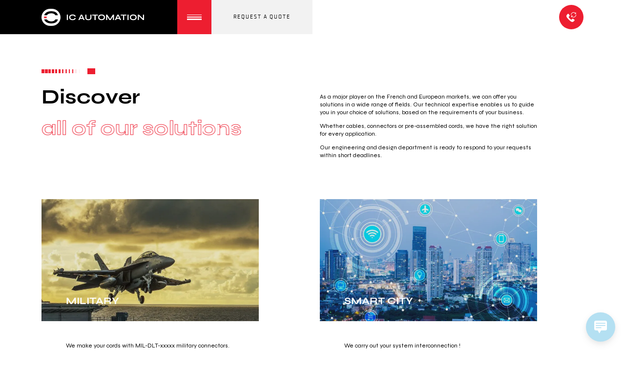

--- FILE ---
content_type: text/html; charset=UTF-8
request_url: https://www.icautomation.fr/en/solutions/
body_size: 20079
content:
<!doctype html><html lang="en-US"><head> <script type="text/javascript">
/* <![CDATA[ */
var gform;gform||(document.addEventListener("gform_main_scripts_loaded",function(){gform.scriptsLoaded=!0}),document.addEventListener("gform/theme/scripts_loaded",function(){gform.themeScriptsLoaded=!0}),window.addEventListener("DOMContentLoaded",function(){gform.domLoaded=!0}),gform={domLoaded:!1,scriptsLoaded:!1,themeScriptsLoaded:!1,isFormEditor:()=>"function"==typeof InitializeEditor,callIfLoaded:function(o){return!(!gform.domLoaded||!gform.scriptsLoaded||!gform.themeScriptsLoaded&&!gform.isFormEditor()||(gform.isFormEditor()&&console.warn("The use of gform.initializeOnLoaded() is deprecated in the form editor context and will be removed in Gravity Forms 3.1."),o(),0))},initializeOnLoaded:function(o){gform.callIfLoaded(o)||(document.addEventListener("gform_main_scripts_loaded",()=>{gform.scriptsLoaded=!0,gform.callIfLoaded(o)}),document.addEventListener("gform/theme/scripts_loaded",()=>{gform.themeScriptsLoaded=!0,gform.callIfLoaded(o)}),window.addEventListener("DOMContentLoaded",()=>{gform.domLoaded=!0,gform.callIfLoaded(o)}))},hooks:{action:{},filter:{}},addAction:function(o,r,e,t){gform.addHook("action",o,r,e,t)},addFilter:function(o,r,e,t){gform.addHook("filter",o,r,e,t)},doAction:function(o){gform.doHook("action",o,arguments)},applyFilters:function(o){return gform.doHook("filter",o,arguments)},removeAction:function(o,r){gform.removeHook("action",o,r)},removeFilter:function(o,r,e){gform.removeHook("filter",o,r,e)},addHook:function(o,r,e,t,n){null==gform.hooks[o][r]&&(gform.hooks[o][r]=[]);var d=gform.hooks[o][r];null==n&&(n=r+"_"+d.length),gform.hooks[o][r].push({tag:n,callable:e,priority:t=null==t?10:t})},doHook:function(r,o,e){var t;if(e=Array.prototype.slice.call(e,1),null!=gform.hooks[r][o]&&((o=gform.hooks[r][o]).sort(function(o,r){return o.priority-r.priority}),o.forEach(function(o){"function"!=typeof(t=o.callable)&&(t=window[t]),"action"==r?t.apply(null,e):e[0]=t.apply(null,e)})),"filter"==r)return e[0]},removeHook:function(o,r,t,n){var e;null!=gform.hooks[o][r]&&(e=(e=gform.hooks[o][r]).filter(function(o,r,e){return!!(null!=n&&n!=o.tag||null!=t&&t!=o.priority)}),gform.hooks[o][r]=e)}});
/* ]]> */
</script>
<meta charset="utf-8"><meta http-equiv="x-ua-compatible" content="ie=edge"><meta name="viewport" content="width=device-width, initial-scale=1"><meta http-equiv="Content-Type" content="text/html; charset=UTF-8" X-Content-Type-Options="nosniff"><link rel="apple-touch-icon" sizes="57x57" href="https://www.icautomation.fr/wp-content/themes/digitalcover/dist/images/favicons/apple-icon-57x57.png"><link rel="apple-touch-icon" sizes="60x60" href="https://www.icautomation.fr/wp-content/themes/digitalcover/dist/images/favicons/apple-icon-60x60.png"><link rel="apple-touch-icon" sizes="72x72" href="https://www.icautomation.fr/wp-content/themes/digitalcover/dist/images/favicons/apple-icon-72x72.png"><link rel="apple-touch-icon" sizes="76x76" href="https://www.icautomation.fr/wp-content/themes/digitalcover/dist/images/favicons/apple-icon-76x76.png"><link rel="apple-touch-icon" sizes="114x114" href="https://www.icautomation.fr/wp-content/themes/digitalcover/dist/images/favicons/apple-icon-114x114.png"><link rel="apple-touch-icon" sizes="120x120" href="https://www.icautomation.fr/wp-content/themes/digitalcover/dist/images/favicons/apple-icon-120x120.png"><link rel="apple-touch-icon" sizes="144x144" href="https://www.icautomation.fr/wp-content/themes/digitalcover/dist/images/favicons/apple-icon-144x144.png"><link rel="apple-touch-icon" sizes="152x152" href="https://www.icautomation.fr/wp-content/themes/digitalcover/dist/images/favicons/apple-icon-152x152.png"><link rel="apple-touch-icon" sizes="180x180" href="https://www.icautomation.fr/wp-content/themes/digitalcover/dist/images/favicons/apple-icon-180x180.png"><link rel="icon" type="image/png" sizes="192x192"  href="https://www.icautomation.fr/wp-content/themes/digitalcover/dist/images/favicons/android-icon-192x192.png"><link rel="icon" type="image/png" sizes="32x32" href="https://www.icautomation.fr/wp-content/themes/digitalcover/dist/images/favicons/favicon-32x32.png"><link rel="icon" type="image/png" sizes="96x96" href="https://www.icautomation.fr/wp-content/themes/digitalcover/dist/images/favicons/favicon-96x96.png"><link rel="icon" type="image/png" sizes="16x16" href="https://www.icautomation.fr/wp-content/themes/digitalcover/dist/images/favicons/favicon-16x16.png"><link rel="manifest" href="https://www.icautomation.fr/wp-content/themes/digitalcover/dist/images/favicons/manifest.json"><meta name="msapplication-TileColor" content="#ffffff"><meta name="application-name" content="IC Automation"><meta name="msapplication-TileImage" content="https://www.icautomation.fr/wp-content/themes/digitalcover/dist/images/favicons/ms-icon-144x144.png"><meta name="theme-color" content="#ffffff"> <script>if ('serviceWorker' in navigator) {
      navigator.serviceWorker.register('https://www.icautomation.fr/en//service-worker.js');
    }</script> <script data-cfasync="false" data-no-defer="1" data-no-minify="1" data-no-optimize="1">var ewww_webp_supported=!1;function check_webp_feature(A,e){var w;e=void 0!==e?e:function(){},ewww_webp_supported?e(ewww_webp_supported):((w=new Image).onload=function(){ewww_webp_supported=0<w.width&&0<w.height,e&&e(ewww_webp_supported)},w.onerror=function(){e&&e(!1)},w.src="data:image/webp;base64,"+{alpha:"UklGRkoAAABXRUJQVlA4WAoAAAAQAAAAAAAAAAAAQUxQSAwAAAARBxAR/Q9ERP8DAABWUDggGAAAABQBAJ0BKgEAAQAAAP4AAA3AAP7mtQAAAA=="}[A])}check_webp_feature("alpha");</script><script data-cfasync="false" data-no-defer="1" data-no-minify="1" data-no-optimize="1">var Arrive=function(c,w){"use strict";if(c.MutationObserver&&"undefined"!=typeof HTMLElement){var r,a=0,u=(r=HTMLElement.prototype.matches||HTMLElement.prototype.webkitMatchesSelector||HTMLElement.prototype.mozMatchesSelector||HTMLElement.prototype.msMatchesSelector,{matchesSelector:function(e,t){return e instanceof HTMLElement&&r.call(e,t)},addMethod:function(e,t,r){var a=e[t];e[t]=function(){return r.length==arguments.length?r.apply(this,arguments):"function"==typeof a?a.apply(this,arguments):void 0}},callCallbacks:function(e,t){t&&t.options.onceOnly&&1==t.firedElems.length&&(e=[e[0]]);for(var r,a=0;r=e[a];a++)r&&r.callback&&r.callback.call(r.elem,r.elem);t&&t.options.onceOnly&&1==t.firedElems.length&&t.me.unbindEventWithSelectorAndCallback.call(t.target,t.selector,t.callback)},checkChildNodesRecursively:function(e,t,r,a){for(var i,n=0;i=e[n];n++)r(i,t,a)&&a.push({callback:t.callback,elem:i}),0<i.childNodes.length&&u.checkChildNodesRecursively(i.childNodes,t,r,a)},mergeArrays:function(e,t){var r,a={};for(r in e)e.hasOwnProperty(r)&&(a[r]=e[r]);for(r in t)t.hasOwnProperty(r)&&(a[r]=t[r]);return a},toElementsArray:function(e){return e=void 0!==e&&("number"!=typeof e.length||e===c)?[e]:e}}),e=(l.prototype.addEvent=function(e,t,r,a){a={target:e,selector:t,options:r,callback:a,firedElems:[]};return this._beforeAdding&&this._beforeAdding(a),this._eventsBucket.push(a),a},l.prototype.removeEvent=function(e){for(var t,r=this._eventsBucket.length-1;t=this._eventsBucket[r];r--)e(t)&&(this._beforeRemoving&&this._beforeRemoving(t),(t=this._eventsBucket.splice(r,1))&&t.length&&(t[0].callback=null))},l.prototype.beforeAdding=function(e){this._beforeAdding=e},l.prototype.beforeRemoving=function(e){this._beforeRemoving=e},l),t=function(i,n){var o=new e,l=this,s={fireOnAttributesModification:!1};return o.beforeAdding(function(t){var e=t.target;e!==c.document&&e!==c||(e=document.getElementsByTagName("html")[0]);var r=new MutationObserver(function(e){n.call(this,e,t)}),a=i(t.options);r.observe(e,a),t.observer=r,t.me=l}),o.beforeRemoving(function(e){e.observer.disconnect()}),this.bindEvent=function(e,t,r){t=u.mergeArrays(s,t);for(var a=u.toElementsArray(this),i=0;i<a.length;i++)o.addEvent(a[i],e,t,r)},this.unbindEvent=function(){var r=u.toElementsArray(this);o.removeEvent(function(e){for(var t=0;t<r.length;t++)if(this===w||e.target===r[t])return!0;return!1})},this.unbindEventWithSelectorOrCallback=function(r){var a=u.toElementsArray(this),i=r,e="function"==typeof r?function(e){for(var t=0;t<a.length;t++)if((this===w||e.target===a[t])&&e.callback===i)return!0;return!1}:function(e){for(var t=0;t<a.length;t++)if((this===w||e.target===a[t])&&e.selector===r)return!0;return!1};o.removeEvent(e)},this.unbindEventWithSelectorAndCallback=function(r,a){var i=u.toElementsArray(this);o.removeEvent(function(e){for(var t=0;t<i.length;t++)if((this===w||e.target===i[t])&&e.selector===r&&e.callback===a)return!0;return!1})},this},i=new function(){var s={fireOnAttributesModification:!1,onceOnly:!1,existing:!1};function n(e,t,r){return!(!u.matchesSelector(e,t.selector)||(e._id===w&&(e._id=a++),-1!=t.firedElems.indexOf(e._id)))&&(t.firedElems.push(e._id),!0)}var c=(i=new t(function(e){var t={attributes:!1,childList:!0,subtree:!0};return e.fireOnAttributesModification&&(t.attributes=!0),t},function(e,i){e.forEach(function(e){var t=e.addedNodes,r=e.target,a=[];null!==t&&0<t.length?u.checkChildNodesRecursively(t,i,n,a):"attributes"===e.type&&n(r,i)&&a.push({callback:i.callback,elem:r}),u.callCallbacks(a,i)})})).bindEvent;return i.bindEvent=function(e,t,r){t=void 0===r?(r=t,s):u.mergeArrays(s,t);var a=u.toElementsArray(this);if(t.existing){for(var i=[],n=0;n<a.length;n++)for(var o=a[n].querySelectorAll(e),l=0;l<o.length;l++)i.push({callback:r,elem:o[l]});if(t.onceOnly&&i.length)return r.call(i[0].elem,i[0].elem);setTimeout(u.callCallbacks,1,i)}c.call(this,e,t,r)},i},o=new function(){var a={};function i(e,t){return u.matchesSelector(e,t.selector)}var n=(o=new t(function(){return{childList:!0,subtree:!0}},function(e,r){e.forEach(function(e){var t=e.removedNodes,e=[];null!==t&&0<t.length&&u.checkChildNodesRecursively(t,r,i,e),u.callCallbacks(e,r)})})).bindEvent;return o.bindEvent=function(e,t,r){t=void 0===r?(r=t,a):u.mergeArrays(a,t),n.call(this,e,t,r)},o};d(HTMLElement.prototype),d(NodeList.prototype),d(HTMLCollection.prototype),d(HTMLDocument.prototype),d(Window.prototype);var n={};return s(i,n,"unbindAllArrive"),s(o,n,"unbindAllLeave"),n}function l(){this._eventsBucket=[],this._beforeAdding=null,this._beforeRemoving=null}function s(e,t,r){u.addMethod(t,r,e.unbindEvent),u.addMethod(t,r,e.unbindEventWithSelectorOrCallback),u.addMethod(t,r,e.unbindEventWithSelectorAndCallback)}function d(e){e.arrive=i.bindEvent,s(i,e,"unbindArrive"),e.leave=o.bindEvent,s(o,e,"unbindLeave")}}(window,void 0),ewww_webp_supported=!1;function check_webp_feature(e,t){var r;ewww_webp_supported?t(ewww_webp_supported):((r=new Image).onload=function(){ewww_webp_supported=0<r.width&&0<r.height,t(ewww_webp_supported)},r.onerror=function(){t(!1)},r.src="data:image/webp;base64,"+{alpha:"UklGRkoAAABXRUJQVlA4WAoAAAAQAAAAAAAAAAAAQUxQSAwAAAARBxAR/Q9ERP8DAABWUDggGAAAABQBAJ0BKgEAAQAAAP4AAA3AAP7mtQAAAA==",animation:"UklGRlIAAABXRUJQVlA4WAoAAAASAAAAAAAAAAAAQU5JTQYAAAD/////AABBTk1GJgAAAAAAAAAAAAAAAAAAAGQAAABWUDhMDQAAAC8AAAAQBxAREYiI/gcA"}[e])}function ewwwLoadImages(e){if(e){for(var t=document.querySelectorAll(".batch-image img, .image-wrapper a, .ngg-pro-masonry-item a, .ngg-galleria-offscreen-seo-wrapper a"),r=0,a=t.length;r<a;r++)ewwwAttr(t[r],"data-src",t[r].getAttribute("data-webp")),ewwwAttr(t[r],"data-thumbnail",t[r].getAttribute("data-webp-thumbnail"));for(var i=document.querySelectorAll("div.woocommerce-product-gallery__image"),r=0,a=i.length;r<a;r++)ewwwAttr(i[r],"data-thumb",i[r].getAttribute("data-webp-thumb"))}for(var n=document.querySelectorAll("video"),r=0,a=n.length;r<a;r++)ewwwAttr(n[r],"poster",e?n[r].getAttribute("data-poster-webp"):n[r].getAttribute("data-poster-image"));for(var o,l=document.querySelectorAll("img.ewww_webp_lazy_load"),r=0,a=l.length;r<a;r++)e&&(ewwwAttr(l[r],"data-lazy-srcset",l[r].getAttribute("data-lazy-srcset-webp")),ewwwAttr(l[r],"data-srcset",l[r].getAttribute("data-srcset-webp")),ewwwAttr(l[r],"data-lazy-src",l[r].getAttribute("data-lazy-src-webp")),ewwwAttr(l[r],"data-src",l[r].getAttribute("data-src-webp")),ewwwAttr(l[r],"data-orig-file",l[r].getAttribute("data-webp-orig-file")),ewwwAttr(l[r],"data-medium-file",l[r].getAttribute("data-webp-medium-file")),ewwwAttr(l[r],"data-large-file",l[r].getAttribute("data-webp-large-file")),null!=(o=l[r].getAttribute("srcset"))&&!1!==o&&o.includes("R0lGOD")&&ewwwAttr(l[r],"src",l[r].getAttribute("data-lazy-src-webp"))),l[r].className=l[r].className.replace(/\bewww_webp_lazy_load\b/,"");for(var s=document.querySelectorAll(".ewww_webp"),r=0,a=s.length;r<a;r++)e?(ewwwAttr(s[r],"srcset",s[r].getAttribute("data-srcset-webp")),ewwwAttr(s[r],"src",s[r].getAttribute("data-src-webp")),ewwwAttr(s[r],"data-orig-file",s[r].getAttribute("data-webp-orig-file")),ewwwAttr(s[r],"data-medium-file",s[r].getAttribute("data-webp-medium-file")),ewwwAttr(s[r],"data-large-file",s[r].getAttribute("data-webp-large-file")),ewwwAttr(s[r],"data-large_image",s[r].getAttribute("data-webp-large_image")),ewwwAttr(s[r],"data-src",s[r].getAttribute("data-webp-src"))):(ewwwAttr(s[r],"srcset",s[r].getAttribute("data-srcset-img")),ewwwAttr(s[r],"src",s[r].getAttribute("data-src-img"))),s[r].className=s[r].className.replace(/\bewww_webp\b/,"ewww_webp_loaded");window.jQuery&&jQuery.fn.isotope&&jQuery.fn.imagesLoaded&&(jQuery(".fusion-posts-container-infinite").imagesLoaded(function(){jQuery(".fusion-posts-container-infinite").hasClass("isotope")&&jQuery(".fusion-posts-container-infinite").isotope()}),jQuery(".fusion-portfolio:not(.fusion-recent-works) .fusion-portfolio-wrapper").imagesLoaded(function(){jQuery(".fusion-portfolio:not(.fusion-recent-works) .fusion-portfolio-wrapper").isotope()}))}function ewwwWebPInit(e){ewwwLoadImages(e),ewwwNggLoadGalleries(e),document.arrive(".ewww_webp",function(){ewwwLoadImages(e)}),document.arrive(".ewww_webp_lazy_load",function(){ewwwLoadImages(e)}),document.arrive("videos",function(){ewwwLoadImages(e)}),"loading"==document.readyState?document.addEventListener("DOMContentLoaded",ewwwJSONParserInit):("undefined"!=typeof galleries&&ewwwNggParseGalleries(e),ewwwWooParseVariations(e))}function ewwwAttr(e,t,r){null!=r&&!1!==r&&e.setAttribute(t,r)}function ewwwJSONParserInit(){"undefined"!=typeof galleries&&check_webp_feature("alpha",ewwwNggParseGalleries),check_webp_feature("alpha",ewwwWooParseVariations)}function ewwwWooParseVariations(e){if(e)for(var t=document.querySelectorAll("form.variations_form"),r=0,a=t.length;r<a;r++){var i=t[r].getAttribute("data-product_variations"),n=!1;try{for(var o in i=JSON.parse(i))void 0!==i[o]&&void 0!==i[o].image&&(void 0!==i[o].image.src_webp&&(i[o].image.src=i[o].image.src_webp,n=!0),void 0!==i[o].image.srcset_webp&&(i[o].image.srcset=i[o].image.srcset_webp,n=!0),void 0!==i[o].image.full_src_webp&&(i[o].image.full_src=i[o].image.full_src_webp,n=!0),void 0!==i[o].image.gallery_thumbnail_src_webp&&(i[o].image.gallery_thumbnail_src=i[o].image.gallery_thumbnail_src_webp,n=!0),void 0!==i[o].image.thumb_src_webp&&(i[o].image.thumb_src=i[o].image.thumb_src_webp,n=!0));n&&ewwwAttr(t[r],"data-product_variations",JSON.stringify(i))}catch(e){}}}function ewwwNggParseGalleries(e){if(e)for(var t in galleries){var r=galleries[t];galleries[t].images_list=ewwwNggParseImageList(r.images_list)}}function ewwwNggLoadGalleries(e){e&&document.addEventListener("ngg.galleria.themeadded",function(e,t){window.ngg_galleria._create_backup=window.ngg_galleria.create,window.ngg_galleria.create=function(e,t){var r=$(e).data("id");return galleries["gallery_"+r].images_list=ewwwNggParseImageList(galleries["gallery_"+r].images_list),window.ngg_galleria._create_backup(e,t)}})}function ewwwNggParseImageList(e){for(var t in e){var r=e[t];if(void 0!==r["image-webp"]&&(e[t].image=r["image-webp"],delete e[t]["image-webp"]),void 0!==r["thumb-webp"]&&(e[t].thumb=r["thumb-webp"],delete e[t]["thumb-webp"]),void 0!==r.full_image_webp&&(e[t].full_image=r.full_image_webp,delete e[t].full_image_webp),void 0!==r.srcsets)for(var a in r.srcsets)nggSrcset=r.srcsets[a],void 0!==r.srcsets[a+"-webp"]&&(e[t].srcsets[a]=r.srcsets[a+"-webp"],delete e[t].srcsets[a+"-webp"]);if(void 0!==r.full_srcsets)for(var i in r.full_srcsets)nggFSrcset=r.full_srcsets[i],void 0!==r.full_srcsets[i+"-webp"]&&(e[t].full_srcsets[i]=r.full_srcsets[i+"-webp"],delete e[t].full_srcsets[i+"-webp"])}return e}check_webp_feature("alpha",ewwwWebPInit);</script><meta name='robots' content='index, follow, max-image-preview:large, max-snippet:-1, max-video-preview:-1' /><title>Our solutions for your business | IC Automation</title><meta name="description" content="We offer solutions for cords, cables and connectors compatible with all sectors: aeronautics, agriculture, agri-food, medical..." /><link rel="canonical" href="https://www.icautomation.fr/en/solutions/" /><meta property="og:locale" content="en_US" /><meta property="og:type" content="article" /><meta property="og:title" content="Our solutions for your business | IC Automation" /><meta property="og:description" content="We offer solutions for cords, cables and connectors compatible with all sectors: aeronautics, agriculture, agri-food, medical..." /><meta property="og:url" content="https://www.icautomation.fr/en/solutions/" /><meta property="og:site_name" content="IC Automation" /><meta property="article:modified_time" content="2024-06-12T11:53:19+00:00" /><meta name="twitter:card" content="summary_large_image" /> <script type="application/ld+json" class="yoast-schema-graph">{"@context":"https://schema.org","@graph":[{"@type":"WebPage","@id":"https://www.icautomation.fr/en/solutions/","url":"https://www.icautomation.fr/en/solutions/","name":"Our solutions for your business | IC Automation","isPartOf":{"@id":"https://www.icautomation.fr/en/#website"},"datePublished":"2020-06-17T08:24:21+00:00","dateModified":"2024-06-12T11:53:19+00:00","description":"We offer solutions for cords, cables and connectors compatible with all sectors: aeronautics, agriculture, agri-food, medical...","breadcrumb":{"@id":"https://www.icautomation.fr/en/solutions/#breadcrumb"},"inLanguage":"en-US","potentialAction":[{"@type":"ReadAction","target":["https://www.icautomation.fr/en/solutions/"]}]},{"@type":"BreadcrumbList","@id":"https://www.icautomation.fr/en/solutions/#breadcrumb","itemListElement":[{"@type":"ListItem","position":1,"name":"Accueil","item":"https://www.icautomation.fr/en/"},{"@type":"ListItem","position":2,"name":"Solutions"}]},{"@type":"WebSite","@id":"https://www.icautomation.fr/en/#website","url":"https://www.icautomation.fr/en/","name":"IC Automation","description":"Un site utilisant WordPress","potentialAction":[{"@type":"SearchAction","target":{"@type":"EntryPoint","urlTemplate":"https://www.icautomation.fr/en/?s={search_term_string}"},"query-input":{"@type":"PropertyValueSpecification","valueRequired":true,"valueName":"search_term_string"}}],"inLanguage":"en-US"}]}</script> <link rel='dns-prefetch' href='//w4c.widget4call.fr' /><link rel='dns-prefetch' href='//polyfill.io' /><link rel="alternate" title="oEmbed (JSON)" type="application/json+oembed" href="https://www.icautomation.fr/en/wp-json/oembed/1.0/embed?url=https%3A%2F%2Fwww.icautomation.fr%2Fen%2Fsolutions%2F" /><link rel="alternate" title="oEmbed (XML)" type="text/xml+oembed" href="https://www.icautomation.fr/en/wp-json/oembed/1.0/embed?url=https%3A%2F%2Fwww.icautomation.fr%2Fen%2Fsolutions%2F&#038;format=xml" /><style id='wp-img-auto-sizes-contain-inline-css' type='text/css'>img:is([sizes=auto i],[sizes^="auto," i]){contain-intrinsic-size:3000px 1500px}</style><style id='wp-emoji-styles-inline-css' type='text/css'>img.wp-smiley,img.emoji{display:inline!important;border:none!important;box-shadow:none!important;height:1em!important;width:1em!important;margin:0 0.07em!important;vertical-align:-0.1em!important;background:none!important;padding:0!important}</style><link rel='stylesheet' id='wp-live-chat-support-css' href='https://www.icautomation.fr/wp-content/cache/busting/1/wp-content/plugins/wp-live-chat-support/public/css/wplc-plugin-public-10.0.17.css' type='text/css' media='all' /><link rel='stylesheet' id='wpml-legacy-horizontal-list-0-css' href='https://www.icautomation.fr/wp-content/cache/busting/1/wp-content/plugins/sitepress-multilingual-cms/templates/language-switchers/legacy-list-horizontal/style.min-1.css' type='text/css' media='all' /><style id='wpml-legacy-horizontal-list-0-inline-css' type='text/css'>.wpml-ls-statics-footer a,.wpml-ls-statics-footer .wpml-ls-sub-menu a,.wpml-ls-statics-footer .wpml-ls-sub-menu a:link,.wpml-ls-statics-footer li:not(.wpml-ls-current-language) .wpml-ls-link,.wpml-ls-statics-footer li:not(.wpml-ls-current-language) .wpml-ls-link:link{color:#444;background-color:#fff}.wpml-ls-statics-footer .wpml-ls-sub-menu a:hover,.wpml-ls-statics-footer .wpml-ls-sub-menu a:focus,.wpml-ls-statics-footer .wpml-ls-sub-menu a:link:hover,.wpml-ls-statics-footer .wpml-ls-sub-menu a:link:focus{color:#000;background-color:#eee}.wpml-ls-statics-footer .wpml-ls-current-language>a{color:#444;background-color:#fff}.wpml-ls-statics-footer .wpml-ls-current-language:hover>a,.wpml-ls-statics-footer .wpml-ls-current-language>a:focus{color:#000;background-color:#eee}</style><link rel='stylesheet' id='sage/main.css-css' href='https://www.icautomation.fr/wp-content/themes/digitalcover/dist/styles/main.css' type='text/css' media='all' /> <script type="text/javascript" id="wpml-cookie-js-extra">/* <![CDATA[ */ var wpml_cookies = {"wp-wpml_current_language":{"value":"en","expires":1,"path":"/"}};
var wpml_cookies = {"wp-wpml_current_language":{"value":"en","expires":1,"path":"/"}};
//# sourceURL=wpml-cookie-js-extra /* ]]> */</script> <script type="text/javascript" src="https://www.icautomation.fr/wp-content/cache/busting/1/wp-content/plugins/sitepress-multilingual-cms/res/js/cookies/language-cookie-483900.js" id="wpml-cookie-js" defer="defer" data-wp-strategy="defer"></script> <script type="text/javascript" src="https://www.icautomation.fr/wp-content/cache/busting/1/wp-includes/js/jquery/jquery.min-3.7.1.js" id="jquery-core-js"></script> <script type="text/javascript" src="https://www.icautomation.fr/wp-content/cache/busting/1/wp-includes/js/jquery/jquery-migrate.min-3.4.1.js" id="jquery-migrate-js" defer></script> <script type="text/javascript" src="https://polyfill.io/v3/polyfill.min.js?features=Array.from%2CArray.prototype.includes&amp;ver=6.9" id="polyfill-io-js" defer></script> <link rel="https://api.w.org/" href="https://www.icautomation.fr/en/wp-json/" /><link rel="alternate" title="JSON" type="application/json" href="https://www.icautomation.fr/en/wp-json/wp/v2/pages/8834" /><link rel="EditURI" type="application/rsd+xml" title="RSD" href="https://www.icautomation.fr/xmlrpc.php?rsd" /><meta name="generator" content="WordPress 6.9" /><link rel='shortlink' href='https://www.icautomation.fr/en/?p=8834' /><meta name="generator" content="WPML ver:4.8.3 stt:1,4;" /><style type="text/css">.recentcomments a{display:inline!important;padding:0!important;margin:0!important}</style><noscript><style id="rocket-lazyload-nojs-css">.rll-youtube-player,[data-lazy-src]{display:none!important}</style></noscript></head><body class="wp-singular page-template page-template-solutions solutions page page-id-8834 wp-theme-digitalcoverresources aeronautics app-data index-data singular-data page-data page-8834-data page-solutions-data solutions-data"><div class="loader"><div class="loader__panel"><div class="panel"></div></div><div class="loader__panel"><div class="panel"></div></div><div class="loader__panel"><div class="panel"></div></div><div class="loader__panel"><div class="panel"></div></div><div class="loader__panel"><div class="panel"></div></div><div class="loader__panel"><div class="panel"></div></div><div class="loader__panel"><div class="panel"></div></div><div class="loader__panel"><div class="panel"></div></div><div class="loader__panel"><div class="panel"></div></div><div class="loader__panel"><div class="panel"></div></div><div class="loader__panel"><div class="panel"></div></div><div class="loader__panel"><div class="panel"></div></div></div><div class="app"><header class="header"><div class="container header__navbar"><div class="row no-gutters justify-content-between"><div class="col-md-16 col-lg-12 navbar-col"><div class="row no-gutters"><div class="col col-md-12"><div class="header__logo"> <a href="https://www.icautomation.fr/en/" aria-label="Accueil"> <img src="data:image/svg+xml,%3Csvg%20xmlns='http://www.w3.org/2000/svg'%20viewBox='0%200%201%201'%3E%3C/svg%3E" alt="Logo IC Automation" data-lazy-src="https://www.icautomation.fr/wp-content/themes/digitalcover/resources/assets/images/logos/ic-automation-logo.svg"><noscript><img src="https://www.icautomation.fr/wp-content/themes/digitalcover/resources/assets/images/logos/ic-automation-logo.svg" alt="Logo IC Automation"></noscript> </a></div></div><div class="col-auto"> <button class="header__toggler" aria-label="Menu"><div class="header__toggler-burger"><div class="burger-lines"><div class="line"></div><div class="line"></div><div class="line"></div></div></div> </button></div><div class="col d-none d-md-flex"><div class="header__quote"><div class="header__quote-text">Request a quote</div></div></div></div></div><div class="col"><div class="header__breadcrumb breadcrumb"><div id="breadcrumbs"><span><span><a href="https://www.icautomation.fr/en/">Accueil</a></span> <span class="breadcrumb_last" aria-current="page">Solutions</span></span></div></div></div><div class="col-auto"><div class="header__callback w4c-button"><div class="header__callback-button"> <?xml version="1.0" encoding="UTF-8"?> <svg width="20" height="20" viewBox="0 0 20 20" xmlns="http://www.w3.org/2000/svg"> <path d="M14.7243 0C11.7411 0 9.3032 2.3965 9.3032 5.3484C9.30233 5.41003 9.31372 5.47121 9.3367 5.5284C9.35968 5.58559 9.3938 5.63765 9.43707 5.68154C9.48034 5.72543 9.53191 5.76028 9.58877 5.78406C9.64563 5.80785 9.70665 5.8201 9.76828 5.8201C9.82992 5.8201 9.89094 5.80785 9.9478 5.78406C10.0047 5.76028 10.0562 5.72543 10.0995 5.68154C10.1428 5.63765 10.1769 5.58559 10.1999 5.5284C10.2228 5.47121 10.2342 5.41003 10.2334 5.3484C10.2334 2.90635 12.2367 0.930156 14.7243 0.930156C16.2251 0.930156 17.5261 1.60657 18.3359 2.68873L17.0569 2.55066C16.9939 2.53947 16.9293 2.54139 16.8671 2.5563C16.8049 2.57121 16.7464 2.5988 16.6954 2.63734C16.6443 2.67587 16.6017 2.72453 16.5703 2.78026C16.5389 2.83599 16.5193 2.89761 16.5128 2.96125C16.5063 3.02489 16.513 3.08919 16.5325 3.15013C16.5519 3.21107 16.5838 3.26734 16.626 3.31542C16.6682 3.3635 16.7198 3.40236 16.7777 3.42957C16.8356 3.45678 16.8985 3.47175 16.9625 3.47355L19.2224 3.71336C19.2909 3.72014 19.3601 3.71164 19.4249 3.68847C19.4896 3.6653 19.5485 3.62805 19.5972 3.57939C19.6458 3.53073 19.6831 3.47188 19.7062 3.40708C19.7294 3.34229 19.7379 3.27316 19.7311 3.20468L19.4986 0.821153C19.4932 0.7593 19.4754 0.69916 19.4464 0.644279C19.4173 0.589397 19.3776 0.540886 19.3295 0.501604C19.2814 0.462323 19.2259 0.433067 19.1664 0.415561C19.1068 0.398055 19.0443 0.392654 18.9826 0.399676C18.9214 0.406008 18.8621 0.424424 18.808 0.453858C18.754 0.483293 18.7063 0.52316 18.6678 0.571149C18.6293 0.619139 18.6006 0.674297 18.5836 0.733428C18.5665 0.792559 18.5614 0.854486 18.5684 0.915622L18.6338 1.60597C17.6471 0.599685 16.2576 0 14.7243 0ZM3.7586 3.25555C3.24227 3.25729 2.62231 3.58795 2.23256 3.97496C-1.00934 7.21685 -0.8892 9.39174 3.70773 13.9887L6.01132 16.2923C10.6083 20.8892 12.7831 21.0093 16.025 17.7674C16.588 17.2005 17.0355 16.1473 16.5192 15.631C15.7782 14.89 14.0754 13.6969 13.3799 13.3492C12.6844 13.0015 11.943 13.8629 11.4833 14.3011C10.3065 15.4229 10.0975 16.1129 7.8135 13.8288L6.17119 12.1865C3.8871 9.90248 4.5771 9.69346 5.69885 8.51674C6.13709 8.05703 6.99854 7.31555 6.6508 6.62009C6.30307 5.92464 5.11002 4.22182 4.36902 3.48082C4.20768 3.31948 3.9933 3.25475 3.7586 3.25555ZM19.4841 4.87605C19.3685 4.88875 19.2618 4.94429 19.1851 5.03173C19.1085 5.11916 19.0673 5.23214 19.0698 5.3484C19.0698 7.79403 17.0972 9.76664 14.6516 9.76664C13.1648 9.76664 11.8738 9.09026 11.0763 7.99353L12.4497 8.13886C12.5127 8.15006 12.5774 8.14814 12.6396 8.13323C12.7018 8.11831 12.7602 8.09073 12.8113 8.05219C12.8624 8.01366 12.9049 7.965 12.9363 7.90927C12.9678 7.85353 12.9873 7.79192 12.9938 7.72828C13.0004 7.66464 12.9937 7.60034 12.9742 7.5394C12.9547 7.47846 12.9229 7.42219 12.8807 7.3741C12.8385 7.32602 12.7869 7.28716 12.729 7.25995C12.6711 7.23275 12.6082 7.21777 12.5442 7.21598L10.2842 6.97617C10.2528 6.97296 10.2212 6.97296 10.1898 6.97617C10.1286 6.98164 10.0691 6.99917 10.0147 7.02775C9.96038 7.05633 9.91221 7.0954 9.87303 7.14269C9.83384 7.18998 9.80441 7.24457 9.78643 7.30329C9.76846 7.36202 9.76229 7.42373 9.76828 7.48485L10.0081 9.86837C10.0099 9.93232 10.0249 9.99521 10.0521 10.0531C10.0793 10.111 10.1181 10.1627 10.1662 10.2049C10.2143 10.2471 10.2706 10.2789 10.3315 10.2984C10.3924 10.3178 10.4567 10.3245 10.5204 10.318C10.584 10.3115 10.6456 10.2919 10.7014 10.2605C10.7571 10.2291 10.8058 10.1865 10.8443 10.1355C10.8828 10.0844 10.9104 10.0259 10.9253 9.96372C10.9403 9.90151 10.9422 9.83689 10.931 9.7739L10.8728 9.17076C11.8413 10.1282 13.1791 10.6968 14.6516 10.6968C17.5999 10.6968 20 8.29671 20 5.3484C20.0014 5.28219 19.9887 5.21644 19.9627 5.15555C19.9366 5.09466 19.8979 5.04003 19.8491 4.99531C19.8002 4.95059 19.7424 4.91682 19.6794 4.89626C19.6165 4.87569 19.5499 4.8688 19.4841 4.87605Z"/> </svg></div><div class="entry-text">Enter your number and we&#039;ll call you back straight away:</div><div class="output-text">Call in progress ...</div><div class="error-text">There has been a problem</div></div></div></div></div><div class="header__menu"><div class="header__menu-inner"><div class="header__menu-wrapper"><nav class="header__menu-navigation"><ul class="navigation"><li class="navigation__item" data-id="8842"> <a class="navigation__item-link"  href="https://www.icautomation.fr/en/" data-text="Home"><div class="navigation__item-shape"><div class="line"></div><div class="line"></div><div class="line"></div><div class="line"></div><div class="line"></div><div class="line"></div><div class="line"></div><div class="line"></div><div class="line"></div><div class="line"></div><div class="line"></div><div class="line"></div></div> <span>Home</span> </a></li><li class="navigation__item" data-id="8833"> <a class="navigation__item-link"  href="https://www.icautomation.fr/en/our-products/" data-text="Our products"><div class="navigation__item-shape"><div class="line"></div><div class="line"></div><div class="line"></div><div class="line"></div><div class="line"></div><div class="line"></div><div class="line"></div><div class="line"></div><div class="line"></div><div class="line"></div><div class="line"></div><div class="line"></div></div> <span>Our products</span> </a></li><li class="navigation__item" data-id="8834"> <a class="navigation__item-link"  href="https://www.icautomation.fr/en/solutions/" data-text="Solutions"><div class="navigation__item-shape"><div class="line"></div><div class="line"></div><div class="line"></div><div class="line"></div><div class="line"></div><div class="line"></div><div class="line"></div><div class="line"></div><div class="line"></div><div class="line"></div><div class="line"></div><div class="line"></div></div> <span>Solutions</span> </a></li><li class="navigation__item" data-id="8840"> <a class="navigation__item-link"  href="https://www.icautomation.fr/en/company/" data-text="Company"><div class="navigation__item-shape"><div class="line"></div><div class="line"></div><div class="line"></div><div class="line"></div><div class="line"></div><div class="line"></div><div class="line"></div><div class="line"></div><div class="line"></div><div class="line"></div><div class="line"></div><div class="line"></div></div> <span>Company</span> </a></li><li class="navigation__item" data-id="8836"> <a class="navigation__item-link"  href="https://www.icautomation.fr/en/news/" data-text="News"><div class="navigation__item-shape"><div class="line"></div><div class="line"></div><div class="line"></div><div class="line"></div><div class="line"></div><div class="line"></div><div class="line"></div><div class="line"></div><div class="line"></div><div class="line"></div><div class="line"></div><div class="line"></div></div> <span>News</span> </a></li><li class="navigation__item" data-id="8841"> <a class="navigation__item-link"  href="https://www.icautomation.fr/en/download/" data-text="Download"><div class="navigation__item-shape"><div class="line"></div><div class="line"></div><div class="line"></div><div class="line"></div><div class="line"></div><div class="line"></div><div class="line"></div><div class="line"></div><div class="line"></div><div class="line"></div><div class="line"></div><div class="line"></div></div> <span>Download</span> </a></li><li class="navigation__item" data-id="8835"> <a class="navigation__item-link"  href="https://www.icautomation.fr/en/contact/" data-text="Contact"><div class="navigation__item-shape"><div class="line"></div><div class="line"></div><div class="line"></div><div class="line"></div><div class="line"></div><div class="line"></div><div class="line"></div><div class="line"></div><div class="line"></div><div class="line"></div><div class="line"></div><div class="line"></div></div> <span>Contact</span> </a></li></ul></nav><div class="header__menu-buttons"><div class="row"><div class="col-sm-12 col-md-24 col-lg-12"><div class="icon-button grey w4c-button"><div class="icon-button__icon"> <?xml version="1.0" encoding="UTF-8"?> <svg width="20" height="20" viewBox="0 0 20 20" xmlns="http://www.w3.org/2000/svg"> <path d="M14.7243 0C11.7411 0 9.3032 2.3965 9.3032 5.3484C9.30233 5.41003 9.31372 5.47121 9.3367 5.5284C9.35968 5.58559 9.3938 5.63765 9.43707 5.68154C9.48034 5.72543 9.53191 5.76028 9.58877 5.78406C9.64563 5.80785 9.70665 5.8201 9.76828 5.8201C9.82992 5.8201 9.89094 5.80785 9.9478 5.78406C10.0047 5.76028 10.0562 5.72543 10.0995 5.68154C10.1428 5.63765 10.1769 5.58559 10.1999 5.5284C10.2228 5.47121 10.2342 5.41003 10.2334 5.3484C10.2334 2.90635 12.2367 0.930156 14.7243 0.930156C16.2251 0.930156 17.5261 1.60657 18.3359 2.68873L17.0569 2.55066C16.9939 2.53947 16.9293 2.54139 16.8671 2.5563C16.8049 2.57121 16.7464 2.5988 16.6954 2.63734C16.6443 2.67587 16.6017 2.72453 16.5703 2.78026C16.5389 2.83599 16.5193 2.89761 16.5128 2.96125C16.5063 3.02489 16.513 3.08919 16.5325 3.15013C16.5519 3.21107 16.5838 3.26734 16.626 3.31542C16.6682 3.3635 16.7198 3.40236 16.7777 3.42957C16.8356 3.45678 16.8985 3.47175 16.9625 3.47355L19.2224 3.71336C19.2909 3.72014 19.3601 3.71164 19.4249 3.68847C19.4896 3.6653 19.5485 3.62805 19.5972 3.57939C19.6458 3.53073 19.6831 3.47188 19.7062 3.40708C19.7294 3.34229 19.7379 3.27316 19.7311 3.20468L19.4986 0.821153C19.4932 0.7593 19.4754 0.69916 19.4464 0.644279C19.4173 0.589397 19.3776 0.540886 19.3295 0.501604C19.2814 0.462323 19.2259 0.433067 19.1664 0.415561C19.1068 0.398055 19.0443 0.392654 18.9826 0.399676C18.9214 0.406008 18.8621 0.424424 18.808 0.453858C18.754 0.483293 18.7063 0.52316 18.6678 0.571149C18.6293 0.619139 18.6006 0.674297 18.5836 0.733428C18.5665 0.792559 18.5614 0.854486 18.5684 0.915622L18.6338 1.60597C17.6471 0.599685 16.2576 0 14.7243 0ZM3.7586 3.25555C3.24227 3.25729 2.62231 3.58795 2.23256 3.97496C-1.00934 7.21685 -0.8892 9.39174 3.70773 13.9887L6.01132 16.2923C10.6083 20.8892 12.7831 21.0093 16.025 17.7674C16.588 17.2005 17.0355 16.1473 16.5192 15.631C15.7782 14.89 14.0754 13.6969 13.3799 13.3492C12.6844 13.0015 11.943 13.8629 11.4833 14.3011C10.3065 15.4229 10.0975 16.1129 7.8135 13.8288L6.17119 12.1865C3.8871 9.90248 4.5771 9.69346 5.69885 8.51674C6.13709 8.05703 6.99854 7.31555 6.6508 6.62009C6.30307 5.92464 5.11002 4.22182 4.36902 3.48082C4.20768 3.31948 3.9933 3.25475 3.7586 3.25555ZM19.4841 4.87605C19.3685 4.88875 19.2618 4.94429 19.1851 5.03173C19.1085 5.11916 19.0673 5.23214 19.0698 5.3484C19.0698 7.79403 17.0972 9.76664 14.6516 9.76664C13.1648 9.76664 11.8738 9.09026 11.0763 7.99353L12.4497 8.13886C12.5127 8.15006 12.5774 8.14814 12.6396 8.13323C12.7018 8.11831 12.7602 8.09073 12.8113 8.05219C12.8624 8.01366 12.9049 7.965 12.9363 7.90927C12.9678 7.85353 12.9873 7.79192 12.9938 7.72828C13.0004 7.66464 12.9937 7.60034 12.9742 7.5394C12.9547 7.47846 12.9229 7.42219 12.8807 7.3741C12.8385 7.32602 12.7869 7.28716 12.729 7.25995C12.6711 7.23275 12.6082 7.21777 12.5442 7.21598L10.2842 6.97617C10.2528 6.97296 10.2212 6.97296 10.1898 6.97617C10.1286 6.98164 10.0691 6.99917 10.0147 7.02775C9.96038 7.05633 9.91221 7.0954 9.87303 7.14269C9.83384 7.18998 9.80441 7.24457 9.78643 7.30329C9.76846 7.36202 9.76229 7.42373 9.76828 7.48485L10.0081 9.86837C10.0099 9.93232 10.0249 9.99521 10.0521 10.0531C10.0793 10.111 10.1181 10.1627 10.1662 10.2049C10.2143 10.2471 10.2706 10.2789 10.3315 10.2984C10.3924 10.3178 10.4567 10.3245 10.5204 10.318C10.584 10.3115 10.6456 10.2919 10.7014 10.2605C10.7571 10.2291 10.8058 10.1865 10.8443 10.1355C10.8828 10.0844 10.9104 10.0259 10.9253 9.96372C10.9403 9.90151 10.9422 9.83689 10.931 9.7739L10.8728 9.17076C11.8413 10.1282 13.1791 10.6968 14.6516 10.6968C17.5999 10.6968 20 8.29671 20 5.3484C20.0014 5.28219 19.9887 5.21644 19.9627 5.15555C19.9366 5.09466 19.8979 5.04003 19.8491 4.99531C19.8002 4.95059 19.7424 4.91682 19.6794 4.89626C19.6165 4.87569 19.5499 4.8688 19.4841 4.87605Z"/> </svg></div> <span class="icon-button__text">Call back</span><div class="shape"> <img src="data:image/svg+xml,%3Csvg%20xmlns='http://www.w3.org/2000/svg'%20viewBox='0%200%201%201'%3E%3C/svg%3E" alt="Shape" data-lazy-src="https://www.icautomation.fr/wp-content/themes/digitalcover/resources/assets/images/svg/shape.svg"><noscript><img src="https://www.icautomation.fr/wp-content/themes/digitalcover/resources/assets/images/svg/shape.svg" alt="Shape"></noscript></div><div class="entry-text">Enter your number and we&#039;ll call you back straight away:</div><div class="output-text">Call in progress ...</div><div class="error-text">There has been a problem</div></div></div><div class="col-sm-12 col-md-24 col-lg-12"> <a href="https://www.icautomation.fr/en/?page_id=8835" class="icon-button red"><div class="icon-button__icon"> <?xml version="1.0" encoding="UTF-8"?> <svg width="30" height="26" viewBox="0 0 30 26" fill="none" xmlns="http://www.w3.org/2000/svg"> <path d="M14.1338 1.50139C14.5186 0.834351 15.4814 0.834352 15.8662 1.50139L29.1348 24.5003C29.5194 25.1669 29.0382 26 28.2686 26H1.73141C0.961753 26 0.480609 25.1669 0.865224 24.5003L14.1338 1.50139Z" fill="white"/> <path d="M14 21.8V19.6H16V21.8H14ZM14.16 17.6V8H15.84V17.6H14.16Z" fill="#ED1E30"/> </svg></div> <span class="icon-button__text">An emergency ?</span><div class="shape"> <img src="data:image/svg+xml,%3Csvg%20xmlns='http://www.w3.org/2000/svg'%20viewBox='0%200%201%201'%3E%3C/svg%3E" alt="Shape" data-lazy-src="https://www.icautomation.fr/wp-content/themes/digitalcover/resources/assets/images/svg/shape.svg"><noscript><img src="https://www.icautomation.fr/wp-content/themes/digitalcover/resources/assets/images/svg/shape.svg" alt="Shape"></noscript></div> </a></div></div></div></div><div class="header__menu-langswitcher"></div></div></div><div class="header__overlay"></div></header><div class="content" data-router-wrapper role="document"><div data-router-view="page" data-id="8834"><div class="page"><section class="two-columns-text"><div class="container"><div class="row"><div class="col-lg-10"><div class="two-columns-text__titles"><div class="titles  "><div class="subheading js-observer "><div class="subheading__shape"><div class="line"></div><div class="line"></div><div class="line"></div><div class="line"></div><div class="line"></div><div class="line"></div><div class="line"></div><div class="line"></div><div class="line"></div><div class="line"></div><div class="line"></div><div class="line"></div></div><div class="subheading__text"><div class="block"></div> <span>Our solutions</span></div></div><h1 class="heading  js-observer  white  "><div class="heading__full">Discover</div><div class="heading__stroke">all of our solutions</div></h1></div></div></div><div class="col-lg-10 offset-lg-2"><div class="two-columns-text__content"><p>As a major player on the French and European markets, we can offer you solutions in a wide range of fields. Our technical expertise enables us to guide you in your choice of solutions, based on the requirements of your business.</p><p>Whether cables, connectors or pre-assembled cords, we have the right solution for every application.</p><p>Our engineering and design department is ready to respond to your requests within short deadlines.</p></div></div></div></div></section><section class="list-card"><div class="container"><div class="row"><div class="col-md-12 col-lg-10 "><div class="card"> <a href="https://www.icautomation.fr/en/solution/en/military/" aria-label="Lien vers la solution" class="card__img"> <img src="data:image/svg+xml,%3Csvg%20xmlns='http://www.w3.org/2000/svg'%20viewBox='0%200%201%201'%3E%3C/svg%3E" alt="" data-lazy-src="https://www.icautomation.fr/wp-content/uploads/2020/06/jet-887884_1920-768x512.jpg" data-lazy-src-webp="https://www.icautomation.fr/wp-content/uploads/2020/06/jet-887884_1920-768x512.jpg.webp" class="ewww_webp_lazy_load"><noscript><img src="https://www.icautomation.fr/wp-content/uploads/2020/06/jet-887884_1920-768x512.jpg" alt=""></noscript><div class="card__overlay"></div><div class="card__title">MILITARY</div> </a><div class="card__content"><div class="card__content-text"><p>We make your cords with MIL-DLT-xxxxx military connectors. Our preferred partners allow us to obtain cables and connectors quickly in order to meet your needs as quickly as possible.</p></div> <a href="https://www.icautomation.fr/en/solution/en/military/"  class="cta underline thin red"> <span>Learn more</span> </a></div></div></div><div class="col-md-12 col-lg-10  offset-lg-2 "><div class="card"> <a href="https://www.icautomation.fr/en/solution/en/smart-city/" aria-label="Lien vers la solution" class="card__img"> <img src="data:image/svg+xml,%3Csvg%20xmlns='http://www.w3.org/2000/svg'%20viewBox='0%200%201%201'%3E%3C/svg%3E" alt="" data-lazy-src="https://www.icautomation.fr/wp-content/uploads/2024/07/SmartCity2019-768x464.jpg" data-lazy-src-webp="https://www.icautomation.fr/wp-content/uploads/2024/07/SmartCity2019-768x464.jpg.webp" class="ewww_webp_lazy_load"><noscript><img src="https://www.icautomation.fr/wp-content/uploads/2024/07/SmartCity2019-768x464.jpg" alt=""></noscript><div class="card__overlay"></div><div class="card__title">SMART CITY</div> </a><div class="card__content"><div class="card__content-text"><p>We carry out your system interconnection !</p><ul><li>Ethernet networks,</li><li>Profinet networks,</li><li>Ethercat networks,</li><li>Bus,</li><li>Videos&#8230;</li></ul><p>Standard products or tailor-made cords, we supply our customers according to the desired standards (halogen-free cables, fire-smoke standards, etc.).</p><p>We are also able to produce your cables and cords for on-board applications in buses, trams, metros, trains, etc.</p><p>Products available with different standards: UTAC, UN ECE R-118.01/ISO 6722 / EN45545-2&#8230;</p></div> <a href="https://www.icautomation.fr/en/solution/en/smart-city/"  class="cta underline thin red"> <span>Learn more</span> </a></div></div></div><div class="col-md-12 col-lg-10 "><div class="card"> <a href="https://www.icautomation.fr/en/solution/en/industry/" aria-label="Lien vers la solution" class="card__img"> <img src="data:image/svg+xml,%3Csvg%20xmlns='http://www.w3.org/2000/svg'%20viewBox='0%200%201%201'%3E%3C/svg%3E" alt="" data-lazy-src="https://www.icautomation.fr/wp-content/uploads/2020/09/Cordons-sur-mesure-768x989.jpg" data-lazy-src-webp="https://www.icautomation.fr/wp-content/uploads/2020/09/Cordons-sur-mesure-768x989.jpg.webp" class="ewww_webp_lazy_load"><noscript><img src="https://www.icautomation.fr/wp-content/uploads/2020/09/Cordons-sur-mesure-768x989.jpg" alt=""></noscript><div class="card__overlay"></div><div class="card__title">INDUSTRY</div> </a><div class="card__content"><div class="card__content-text"><p>Our core business !</p><p>As a specialist in system interconnections, industry has been our main driving force for over 20 years.</p><p>We specialize in servo-motor cables for all makes, and can also offer you a complete range of services for wiring your machines.</p><ul><li>Connectors</li><li>Cables</li><li>Standard or customized cords for motor environments</li><li>Industrial networks</li><li>Encoders</li><li>Solvers</li><li>Control systems</li><li>Sensors&#8230;</li></ul><p>We can help you make the right technical choices !</p></div> <a href="https://www.icautomation.fr/en/solution/en/industry/"  class="cta underline thin red"> <span>Learn more</span> </a></div></div></div><div class="col-md-12 col-lg-10  offset-lg-2 "><div class="card"> <a href="https://www.icautomation.fr/en/solution/en/medical/" aria-label="Lien vers la solution" class="card__img"> <img src="data:image/svg+xml,%3Csvg%20xmlns='http://www.w3.org/2000/svg'%20viewBox='0%200%201%201'%3E%3C/svg%3E" alt="" data-lazy-src="https://www.icautomation.fr/wp-content/uploads/2024/07/Cordons-medical-768x512.jpg" data-lazy-src-webp="https://www.icautomation.fr/wp-content/uploads/2024/07/Cordons-medical-768x512.jpg.webp" class="ewww_webp_lazy_load"><noscript><img src="https://www.icautomation.fr/wp-content/uploads/2024/07/Cordons-medical-768x512.jpg" alt=""></noscript><div class="card__overlay"></div><div class="card__title">MEDICAL</div> </a><div class="card__content"><div class="card__content-text"><p>We offer you pre-wiring and connector solutions for medical environments. Push-Pull connectors, PVC cables, custom-made cords, we will have the solution.</p><p>Robust, space-saving, cleanable, halogen-free products&#8230;</p><p>Indeed, we are able to present dedicated cables and connectors for your medical machines and tools.</p></div> <a href="https://www.icautomation.fr/en/solution/en/medical/"  class="cta underline thin red"> <span>Learn more</span> </a></div></div></div><div class="col-md-12 col-lg-10 "><div class="card"> <a href="https://www.icautomation.fr/en/solution/en/agri-food/" aria-label="Lien vers la solution" class="card__img"> <img src="data:image/svg+xml,%3Csvg%20xmlns='http://www.w3.org/2000/svg'%20viewBox='0%200%201%201'%3E%3C/svg%3E" alt="" data-lazy-src="https://www.icautomation.fr/wp-content/uploads/2020/06/agroalimentaire-banniere-usine-chaine-framboise-em-lyon-junior-conseil-entreprise-1-768x509.jpg" data-lazy-src-webp="https://www.icautomation.fr/wp-content/uploads/2020/06/agroalimentaire-banniere-usine-chaine-framboise-em-lyon-junior-conseil-entreprise-1-768x509.jpg.webp" class="ewww_webp_lazy_load"><noscript><img src="https://www.icautomation.fr/wp-content/uploads/2020/06/agroalimentaire-banniere-usine-chaine-framboise-em-lyon-junior-conseil-entreprise-1-768x509.jpg" alt=""></noscript><div class="card__overlay"></div><div class="card__title">AGRI-FOOD</div> </a><div class="card__content"><div class="card__content-text"><p>Via its various partners, we offer you a complete range of products related to the agri-food environment :</p><ul><li>INOX connectors</li><li>ECOLAB cables</li><li>Overmolded products</li><li>IP67 solutions</li><li>Dedicated ranges with thermal, chemical and mechanical resistance</li></ul></div> <a href="https://www.icautomation.fr/en/solution/en/agri-food/"  class="cta underline thin red"> <span>Learn more</span> </a></div></div></div><div class="col-md-12 col-lg-10  offset-lg-2 "><div class="card"> <a href="https://www.icautomation.fr/en/solution/en/agricultural/" aria-label="Lien vers la solution" class="card__img"> <img src="data:image/svg+xml,%3Csvg%20xmlns='http://www.w3.org/2000/svg'%20viewBox='0%200%201%201'%3E%3C/svg%3E" alt="" data-lazy-src="https://www.icautomation.fr/wp-content/uploads/2024/07/jed-owen-ajZibDGpPew-unsplash-1-768x510.jpg" data-lazy-src-webp="https://www.icautomation.fr/wp-content/uploads/2024/07/jed-owen-ajZibDGpPew-unsplash-1-768x510.jpg.webp" class="ewww_webp_lazy_load"><noscript><img src="https://www.icautomation.fr/wp-content/uploads/2024/07/jed-owen-ajZibDGpPew-unsplash-1-768x510.jpg" alt=""></noscript><div class="card__overlay"></div><div class="card__title">AGRICULTURAL</div> </a><div class="card__content"><div class="card__content-text"><p>We offer you products compatible with your applications in the agricultural world via its various partners, but also its French production site.</p><p>Indeed, we are able to present IP67 waterproof products, overmolded or not, meeting the various standards for agricultural machinery.</p></div> <a href="https://www.icautomation.fr/en/solution/en/agricultural/"  class="cta underline thin red"> <span>Learn more</span> </a></div></div></div><div class="col-md-12 col-lg-10 "><div class="card"> <a href="https://www.icautomation.fr/en/solution/en/transport-and-rail/" aria-label="Lien vers la solution" class="card__img"> <img src="data:image/svg+xml,%3Csvg%20xmlns='http://www.w3.org/2000/svg'%20viewBox='0%200%201%201'%3E%3C/svg%3E" alt="" data-lazy-src="https://www.icautomation.fr/wp-content/uploads/2024/07/Cables-ferroviaires-768x512.jpg" data-lazy-src-webp="https://www.icautomation.fr/wp-content/uploads/2024/07/Cables-ferroviaires-768x512.jpg.webp" class="ewww_webp_lazy_load"><noscript><img src="https://www.icautomation.fr/wp-content/uploads/2024/07/Cables-ferroviaires-768x512.jpg" alt=""></noscript><div class="card__overlay"></div><div class="card__title">TRANSPORT AND RAIL</div> </a><div class="card__content"><div class="card__content-text"><p>We are authorized to produce your cords for train, bus, tramway or metro installations and to supply all components meeting EN-45545-2, R118, IEC 60332-1-2 or other standards. We produce your cables for network, control-command or even sensor-actuator environments.</p><p>Products available with different standards : UTAC, UN ECE R-118.01 / ISO 6722 / EN45545-2&#8230;</p></div> <a href="https://www.icautomation.fr/en/solution/en/transport-and-rail/"  class="cta underline thin red"> <span>Learn more</span> </a></div></div></div><div class="col-md-12 col-lg-10  offset-lg-2 "><div class="card"> <a href="https://www.icautomation.fr/en/solution/en/e-mobility/" aria-label="Lien vers la solution" class="card__img"> <img src="data:image/svg+xml,%3Csvg%20xmlns='http://www.w3.org/2000/svg'%20viewBox='0%200%201%201'%3E%3C/svg%3E" alt="" data-lazy-src="https://www.icautomation.fr/wp-content/uploads/2024/05/juice-RI8SyIOg4EM-unsplash-768x960.jpg" data-lazy-src-webp="https://www.icautomation.fr/wp-content/uploads/2024/05/juice-RI8SyIOg4EM-unsplash-768x960.jpg.webp" class="ewww_webp_lazy_load"><noscript><img src="https://www.icautomation.fr/wp-content/uploads/2024/05/juice-RI8SyIOg4EM-unsplash-768x960.jpg" alt=""></noscript><div class="card__overlay"></div><div class="card__title">E-MOBILITY</div> </a><div class="card__content"><div class="card__content-text"><p>We offer you products that are compatible with your electrical equipment applications for E-Mobility applications via our various partners, as well as our French production site.</p><p>We are able to offer R118, ECE R118, Powerlock, Surlock and Radox cable products that comply with the various standards.</p></div> <a href="https://www.icautomation.fr/en/solution/en/e-mobility/"  class="cta underline thin red"> <span>Learn more</span> </a></div></div></div><div class="col-md-12 col-lg-10 "><div class="card"> <a href="https://www.icautomation.fr/en/solution/en/aeronautics/" aria-label="Lien vers la solution" class="card__img"> <img src="data:image/svg+xml,%3Csvg%20xmlns='http://www.w3.org/2000/svg'%20viewBox='0%200%201%201'%3E%3C/svg%3E" alt="" data-lazy-src="https://www.icautomation.fr/wp-content/uploads/2020/06/Câbles-aéronautique-768x512.jpg" data-lazy-src-webp="https://www.icautomation.fr/wp-content/uploads/2020/06/Câbles-aéronautique-768x512.jpg.webp" class="ewww_webp_lazy_load"><noscript><img src="https://www.icautomation.fr/wp-content/uploads/2020/06/Câbles-aéronautique-768x512.jpg" alt=""></noscript><div class="card__overlay"></div><div class="card__title">AERONAUTICS</div> </a><div class="card__content"><div class="card__content-text"><p>The technical expertise of our design office enables us to respond favourably to your requests for assembled cables, connectors and harnesses in the aeronautical sector.</p></div> <a href="https://www.icautomation.fr/en/solution/en/aeronautics/"  class="cta underline thin red"> <span>Learn more</span> </a></div></div></div></div></div></section><section class="title-button grey"><div class="container"><div class="row"><div class="col-md-12"><div class="titles  small"><div class="subheading js-observer "><div class="subheading__shape"><div class="line"></div><div class="line"></div><div class="line"></div><div class="line"></div><div class="line"></div><div class="line"></div><div class="line"></div><div class="line"></div><div class="line"></div><div class="line"></div><div class="line"></div><div class="line"></div></div><div class="subheading__text"><div class="block"></div> <span>Our products</span></div></div><h2 class="heading  js-observer  white small "><div class="heading__full">Discover our product catalogue</div><div class="heading__stroke">Online</div></h2></div></div><div class="col-md-12"><div class="title-button__cta"> <a href="https://www.icautomation.fr/en/our-products/"  class="cta   red"><div class="shape"> <img src="data:image/svg+xml,%3Csvg%20xmlns='http://www.w3.org/2000/svg'%20viewBox='0%200%201%201'%3E%3C/svg%3E" alt="Shape" data-lazy-src="https://www.icautomation.fr/wp-content/themes/digitalcover/resources/assets/images/svg/shape.svg"><noscript><img src="https://www.icautomation.fr/wp-content/themes/digitalcover/resources/assets/images/svg/shape.svg" alt="Shape"></noscript></div> <span>Our products</span> </a></div></div></div></div></section></div></div></div><footer class="footer"><div class="container"><div class="row no-gutters"><div class="col-md-15"><div class="footer__info"><div class="footer__info-content"><div class="footer__info-title">If you are interested in our company, please contact us</div> <a href="mailto:contact@ic-automation.fr" class="footer__info-mail">contact@ic-automation.fr</a><div class="footer__info-tel">Tel. : <a href="tel:04.74.07.28.60">04.74.07.28.60</a></div><div class="footer__info-fax">Fax : 04.74.07.28.66</div></div><div class="footer__info-buttons"><div class="row"><div class="col-lg-18 col-xl-12"> <a href="https://www.icautomation.fr/en/?page_id=8835"  class="cta   grey"><div class="shape"> <img src="data:image/svg+xml,%3Csvg%20xmlns='http://www.w3.org/2000/svg'%20viewBox='0%200%201%201'%3E%3C/svg%3E" alt="Shape" data-lazy-src="https://www.icautomation.fr/wp-content/themes/digitalcover/resources/assets/images/svg/shape.svg"><noscript><img src="https://www.icautomation.fr/wp-content/themes/digitalcover/resources/assets/images/svg/shape.svg" alt="Shape"></noscript></div> <span>Request a quote </span> </a></div><div class="col-lg-18 col-xl-12"><div class="icon-button grey w4c-button"><div class="icon-button__icon"> <?xml version="1.0" encoding="UTF-8"?> <svg width="20" height="20" viewBox="0 0 20 20" xmlns="http://www.w3.org/2000/svg"> <path d="M14.7243 0C11.7411 0 9.3032 2.3965 9.3032 5.3484C9.30233 5.41003 9.31372 5.47121 9.3367 5.5284C9.35968 5.58559 9.3938 5.63765 9.43707 5.68154C9.48034 5.72543 9.53191 5.76028 9.58877 5.78406C9.64563 5.80785 9.70665 5.8201 9.76828 5.8201C9.82992 5.8201 9.89094 5.80785 9.9478 5.78406C10.0047 5.76028 10.0562 5.72543 10.0995 5.68154C10.1428 5.63765 10.1769 5.58559 10.1999 5.5284C10.2228 5.47121 10.2342 5.41003 10.2334 5.3484C10.2334 2.90635 12.2367 0.930156 14.7243 0.930156C16.2251 0.930156 17.5261 1.60657 18.3359 2.68873L17.0569 2.55066C16.9939 2.53947 16.9293 2.54139 16.8671 2.5563C16.8049 2.57121 16.7464 2.5988 16.6954 2.63734C16.6443 2.67587 16.6017 2.72453 16.5703 2.78026C16.5389 2.83599 16.5193 2.89761 16.5128 2.96125C16.5063 3.02489 16.513 3.08919 16.5325 3.15013C16.5519 3.21107 16.5838 3.26734 16.626 3.31542C16.6682 3.3635 16.7198 3.40236 16.7777 3.42957C16.8356 3.45678 16.8985 3.47175 16.9625 3.47355L19.2224 3.71336C19.2909 3.72014 19.3601 3.71164 19.4249 3.68847C19.4896 3.6653 19.5485 3.62805 19.5972 3.57939C19.6458 3.53073 19.6831 3.47188 19.7062 3.40708C19.7294 3.34229 19.7379 3.27316 19.7311 3.20468L19.4986 0.821153C19.4932 0.7593 19.4754 0.69916 19.4464 0.644279C19.4173 0.589397 19.3776 0.540886 19.3295 0.501604C19.2814 0.462323 19.2259 0.433067 19.1664 0.415561C19.1068 0.398055 19.0443 0.392654 18.9826 0.399676C18.9214 0.406008 18.8621 0.424424 18.808 0.453858C18.754 0.483293 18.7063 0.52316 18.6678 0.571149C18.6293 0.619139 18.6006 0.674297 18.5836 0.733428C18.5665 0.792559 18.5614 0.854486 18.5684 0.915622L18.6338 1.60597C17.6471 0.599685 16.2576 0 14.7243 0ZM3.7586 3.25555C3.24227 3.25729 2.62231 3.58795 2.23256 3.97496C-1.00934 7.21685 -0.8892 9.39174 3.70773 13.9887L6.01132 16.2923C10.6083 20.8892 12.7831 21.0093 16.025 17.7674C16.588 17.2005 17.0355 16.1473 16.5192 15.631C15.7782 14.89 14.0754 13.6969 13.3799 13.3492C12.6844 13.0015 11.943 13.8629 11.4833 14.3011C10.3065 15.4229 10.0975 16.1129 7.8135 13.8288L6.17119 12.1865C3.8871 9.90248 4.5771 9.69346 5.69885 8.51674C6.13709 8.05703 6.99854 7.31555 6.6508 6.62009C6.30307 5.92464 5.11002 4.22182 4.36902 3.48082C4.20768 3.31948 3.9933 3.25475 3.7586 3.25555ZM19.4841 4.87605C19.3685 4.88875 19.2618 4.94429 19.1851 5.03173C19.1085 5.11916 19.0673 5.23214 19.0698 5.3484C19.0698 7.79403 17.0972 9.76664 14.6516 9.76664C13.1648 9.76664 11.8738 9.09026 11.0763 7.99353L12.4497 8.13886C12.5127 8.15006 12.5774 8.14814 12.6396 8.13323C12.7018 8.11831 12.7602 8.09073 12.8113 8.05219C12.8624 8.01366 12.9049 7.965 12.9363 7.90927C12.9678 7.85353 12.9873 7.79192 12.9938 7.72828C13.0004 7.66464 12.9937 7.60034 12.9742 7.5394C12.9547 7.47846 12.9229 7.42219 12.8807 7.3741C12.8385 7.32602 12.7869 7.28716 12.729 7.25995C12.6711 7.23275 12.6082 7.21777 12.5442 7.21598L10.2842 6.97617C10.2528 6.97296 10.2212 6.97296 10.1898 6.97617C10.1286 6.98164 10.0691 6.99917 10.0147 7.02775C9.96038 7.05633 9.91221 7.0954 9.87303 7.14269C9.83384 7.18998 9.80441 7.24457 9.78643 7.30329C9.76846 7.36202 9.76229 7.42373 9.76828 7.48485L10.0081 9.86837C10.0099 9.93232 10.0249 9.99521 10.0521 10.0531C10.0793 10.111 10.1181 10.1627 10.1662 10.2049C10.2143 10.2471 10.2706 10.2789 10.3315 10.2984C10.3924 10.3178 10.4567 10.3245 10.5204 10.318C10.584 10.3115 10.6456 10.2919 10.7014 10.2605C10.7571 10.2291 10.8058 10.1865 10.8443 10.1355C10.8828 10.0844 10.9104 10.0259 10.9253 9.96372C10.9403 9.90151 10.9422 9.83689 10.931 9.7739L10.8728 9.17076C11.8413 10.1282 13.1791 10.6968 14.6516 10.6968C17.5999 10.6968 20 8.29671 20 5.3484C20.0014 5.28219 19.9887 5.21644 19.9627 5.15555C19.9366 5.09466 19.8979 5.04003 19.8491 4.99531C19.8002 4.95059 19.7424 4.91682 19.6794 4.89626C19.6165 4.87569 19.5499 4.8688 19.4841 4.87605Z"/> </svg></div> <span class="icon-button__text">Call back</span><div class="shape"> <img src="data:image/svg+xml,%3Csvg%20xmlns='http://www.w3.org/2000/svg'%20viewBox='0%200%201%201'%3E%3C/svg%3E" alt="Shape" data-lazy-src="https://www.icautomation.fr/wp-content/themes/digitalcover/resources/assets/images/svg/shape.svg"><noscript><img src="https://www.icautomation.fr/wp-content/themes/digitalcover/resources/assets/images/svg/shape.svg" alt="Shape"></noscript></div><div class="entry-text">Enter your number and we&#039;ll call you back straight away:</div><div class="output-text">Call in progress ...</div><div class="error-text">There has been a problem</div></div></div></div></div></div></div><div class="col-md-9"><div class="footer__menu"><ul class="footer__menu-navigation js-observer"><li class="footer__menu-navigation--links"> <a class="  " href="https://www.icautomation.fr/en/">Home</a></li><li class="footer__menu-navigation--links"> <a class="  " href="https://www.icautomation.fr/en/our-products/">Our products</a></li><li class="footer__menu-navigation--links"> <a class="  " href="https://www.icautomation.fr/en/solutions/">Solutions</a></li><li class="footer__menu-navigation--links"> <a class="  " href="https://www.icautomation.fr/en/company/">Company</a></li><li class="footer__menu-navigation--links"> <a class="  " href="https://www.icautomation.fr/en/download/">Download</a></li><li class="footer__menu-navigation--links"> <a class="  " href="https://www.icautomation.fr/en/news/">News</a></li><li class="footer__menu-navigation--links"> <a class="  " href="https://www.icautomation.fr/en/faq/">FAQ</a></li><li class="footer__menu-navigation--links"> <a class="  " href="https://www.icautomation.fr/en/contact/">Contact</a></li><li class="footer__menu-navigation--links"> <a class=" light " href="https://www.icautomation.fr/en/terms-of-use/">Terms of use</a></li></ul> <a class="footer__menu-logo" href="https://www.icautomation.fr/en/"> <img src="data:image/svg+xml,%3Csvg%20xmlns='http://www.w3.org/2000/svg'%20viewBox='0%200%201%201'%3E%3C/svg%3E" alt="Logo IC Automation" data-lazy-src="https://www.icautomation.fr/wp-content/themes/digitalcover/resources/assets/images/logos/ic-automation-logo.svg"><noscript><img src="https://www.icautomation.fr/wp-content/themes/digitalcover/resources/assets/images/logos/ic-automation-logo.svg" alt="Logo IC Automation"></noscript> </a></div></div></div></div></footer><div class="quote"><div class="overlay"></div><div class="quote-wrapper"><div class="close-button"><div class="close-button__wrapper"><div class="bar"></div><div class="bar"></div></div></div><div class="quote__titles"><div class="titles  small"><div class="subheading js-observer black"><div class="subheading__shape"><div class="line"></div><div class="line"></div><div class="line"></div><div class="line"></div><div class="line"></div><div class="line"></div><div class="line"></div><div class="line"></div><div class="line"></div><div class="line"></div><div class="line"></div><div class="line"></div></div><div class="subheading__text"><div class="block"></div> <span>Information request</span></div></div><div class="heading  js-observer  white small "><div class="heading__full">Let us a message!</div><div class="heading__stroke">We will contact you within 24 hours</div></div></div></div><div class="quote__form"> <script type="text/javascript">/* <![CDATA[ */ 
/* ]]&gt; */ /* ]]> */</script> <div class='gf_browser_chrome gform_wrapper gform_legacy_markup_wrapper gform-theme--no-framework' data-form-theme='legacy' data-form-index='0' id='gform_wrapper_2' ><form method='post' enctype='multipart/form-data'  id='gform_2'  action='/en/solutions/' data-formid='2' novalidate><div class='gform-body gform_body'><ul id='gform_fields_2' class='gform_fields top_label form_sublabel_below description_below validation_below'><li id="field_2_7" class="gfield gfield--type-checkbox gfield--type-choice gfield--input-type-checkbox no-label field_sublabel_below gfield--no-description field_description_below field_validation_below gfield_visibility_visible"  ><label class='gfield_label gform-field-label gfield_label_before_complex' >Reference</label><div class='ginput_container ginput_container_checkbox'><ul class='gfield_checkbox' id='input_2_7'><li class='gchoice gchoice_2_7_1'> <input class='gfield-choice-input' name='input_7.1' type='checkbox'  value='Assembled cords'  id='choice_2_7_1'   /> <label for='choice_2_7_1' id='label_2_7_1' class='gform-field-label gform-field-label--type-inline'>Assembled cords</label></li><li class='gchoice gchoice_2_7_2'> <input class='gfield-choice-input' name='input_7.2' type='checkbox'  value='Industrial cables'  id='choice_2_7_2'   /> <label for='choice_2_7_2' id='label_2_7_2' class='gform-field-label gform-field-label--type-inline'>Industrial cables</label></li><li class='gchoice gchoice_2_7_3'> <input class='gfield-choice-input' name='input_7.3' type='checkbox'  value='Connectors &amp; accessories'  id='choice_2_7_3'   /> <label for='choice_2_7_3' id='label_2_7_3' class='gform-field-label gform-field-label--type-inline'>Connectors & accessories</label></li></ul></div></li><li id="field_2_1" class="gfield gfield--type-text gfield--input-type-text no-label gfield_contains_required field_sublabel_below gfield--no-description field_description_below field_validation_below gfield_visibility_visible"  ><label class='gfield_label gform-field-label' for='input_2_1'>Firstname<span class="gfield_required"><span class="gfield_required gfield_required_asterisk">*</span></span></label><div class='ginput_container ginput_container_text'><input name='input_1' id='input_2_1' type='text' value='' class='medium'    placeholder='Firstname' aria-required="true" aria-invalid="false"   /></div></li><li id="field_2_2" class="gfield gfield--type-text gfield--input-type-text no-label gfield_contains_required field_sublabel_below gfield--no-description field_description_below field_validation_below gfield_visibility_visible"  ><label class='gfield_label gform-field-label' for='input_2_2'>Name<span class="gfield_required"><span class="gfield_required gfield_required_asterisk">*</span></span></label><div class='ginput_container ginput_container_text'><input name='input_2' id='input_2_2' type='text' value='' class='medium'    placeholder='Name' aria-required="true" aria-invalid="false"   /></div></li><li id="field_2_3" class="gfield gfield--type-text gfield--input-type-text no-label gfield_contains_required field_sublabel_below gfield--no-description field_description_below field_validation_below gfield_visibility_visible"  ><label class='gfield_label gform-field-label' for='input_2_3'>Company<span class="gfield_required"><span class="gfield_required gfield_required_asterisk">*</span></span></label><div class='ginput_container ginput_container_text'><input name='input_3' id='input_2_3' type='text' value='' class='medium'    placeholder='Company' aria-required="true" aria-invalid="false"   /></div></li><li id="field_2_12" class="gfield gfield--type-text gfield--input-type-text no-label gfield_contains_required field_sublabel_below gfield--no-description field_description_below field_validation_below gfield_visibility_visible"  ><label class='gfield_label gform-field-label' for='input_2_12'>ZIP code<span class="gfield_required"><span class="gfield_required gfield_required_asterisk">*</span></span></label><div class='ginput_container ginput_container_text'><input name='input_12' id='input_2_12' type='text' value='' class='medium'    placeholder='ZIP code' aria-required="true" aria-invalid="false"   /></div></li><li id="field_2_4" class="gfield gfield--type-email gfield--input-type-email no-label gfield_contains_required field_sublabel_below gfield--no-description field_description_below field_validation_below gfield_visibility_visible"  ><label class='gfield_label gform-field-label' for='input_2_4'>Mail<span class="gfield_required"><span class="gfield_required gfield_required_asterisk">*</span></span></label><div class='ginput_container ginput_container_email'> <input name='input_4' id='input_2_4' type='email' value='' class='medium'   placeholder='Mail' aria-required="true" aria-invalid="false"  /></div></li><li id="field_2_5" class="gfield gfield--type-phone gfield--input-type-phone no-label gfield_contains_required field_sublabel_below gfield--no-description field_description_below field_validation_below gfield_visibility_visible"  ><label class='gfield_label gform-field-label' for='input_2_5'>Phone number<span class="gfield_required"><span class="gfield_required gfield_required_asterisk">*</span></span></label><div class='ginput_container ginput_container_phone'><input name='input_5' id='input_2_5' type='tel' value='' class='medium'  placeholder='Phone number' aria-required="true" aria-invalid="false"   /></div></li><li id="field_2_6" class="gfield gfield--type-textarea gfield--input-type-textarea no-label gfield_contains_required field_sublabel_below gfield--no-description field_description_below field_validation_below gfield_visibility_visible"  ><label class='gfield_label gform-field-label' for='input_2_6'>Message<span class="gfield_required"><span class="gfield_required gfield_required_asterisk">*</span></span></label><div class='ginput_container ginput_container_textarea'><textarea name='input_6' id='input_2_6' class='textarea medium'    placeholder='Message' aria-required="true" aria-invalid="false"   rows='10' cols='50'></textarea></div></li><li id="field_2_13" class="gfield gfield--type-captcha gfield--input-type-captcha gfield--width-full field_sublabel_below gfield--no-description field_description_below field_validation_below gfield_visibility_visible"  ><label class='gfield_label gform-field-label' for='input_2_13'>CAPTCHA</label><div id='input_2_13' class='ginput_container ginput_recaptcha' data-sitekey='6LeIsPopAAAAAJ4TKfNN84vtA5NCo8VaSM-TEhVv'  data-theme='light' data-tabindex='0'  data-badge=''></div></li></ul></div><div class='gform-footer gform_footer top_label'> <input type='submit' id='gform_submit_button_2' class='gform_button button' onclick='gform.submission.handleButtonClick(this);' data-submission-type='submit' value='Send'  /> <input type='hidden' class='gform_hidden' name='gform_submission_method' data-js='gform_submission_method_2' value='postback' /> <input type='hidden' class='gform_hidden' name='gform_theme' data-js='gform_theme_2' id='gform_theme_2' value='legacy' /> <input type='hidden' class='gform_hidden' name='gform_style_settings' data-js='gform_style_settings_2' id='gform_style_settings_2' value='[]' /> <input type='hidden' class='gform_hidden' name='is_submit_2' value='1' /> <input type='hidden' class='gform_hidden' name='gform_submit' value='2' /> <input type='hidden' class='gform_hidden' name='gform_unique_id' value='' /> <input type='hidden' class='gform_hidden' name='state_2' value='WyJbXSIsImEwNzZkMDEwMWE4YzQzZWRkOWE5ZmU1YWY3YTUxZjQxIl0=' /> <input type='hidden' autocomplete='off' class='gform_hidden' name='gform_target_page_number_2' id='gform_target_page_number_2' value='0' /> <input type='hidden' autocomplete='off' class='gform_hidden' name='gform_source_page_number_2' id='gform_source_page_number_2' value='1' /> <input type='hidden' name='gform_field_values' value='' /></div></form></div><script type="text/javascript">/* <![CDATA[ */ gform.initializeOnLoaded( function() {gformInitSpinner( 2, 'https://www.icautomation.fr/wp-content/plugins/gravityforms/images/spinner.svg', true );jQuery('#gform_ajax_frame_2').on('load',function(){var contents = jQuery(this).contents().find('*').html();var is_postback = contents.indexOf('GF_AJAX_POSTBACK') >= 0;if(!is_postback){return;}var form_content = jQuery(this).contents().find('#gform_wrapper_2');var is_confirmation = jQuery(this).contents().find('#gform_confirmation_wrapper_2').length > 0;var is_redirect = contents.indexOf('gformRedirect(){') >= 0;var is_form = form_content.length > 0 && ! is_redirect && ! is_confirmation;var mt = parseInt(jQuery('html').css('margin-top'), 10) + parseInt(jQuery('body').css('margin-top'), 10) + 100;if(is_form){jQuery('#gform_wrapper_2').html(form_content.html());if(form_content.hasClass('gform_validation_error')){jQuery('#gform_wrapper_2').addClass('gform_validation_error');} else {jQuery('#gform_wrapper_2').removeClass('gform_validation_error');}setTimeout( function() { /* delay the scroll by 50 milliseconds to fix a bug in chrome */  }, 50 );if(window['gformInitDatepicker']) {gformInitDatepicker();}if(window['gformInitPriceFields']) {gformInitPriceFields();}var current_page = jQuery('#gform_source_page_number_2').val();gformInitSpinner( 2, 'https://www.icautomation.fr/wp-content/plugins/gravityforms/images/spinner.svg', true );jQuery(document).trigger('gform_page_loaded', [2, current_page]);window['gf_submitting_2'] = false;}else if(!is_redirect){var confirmation_content = jQuery(this).contents().find('.GF_AJAX_POSTBACK').html();if(!confirmation_content){confirmation_content = contents;}jQuery('#gform_wrapper_2').replaceWith(confirmation_content);jQuery(document).trigger('gform_confirmation_loaded', [2]);window['gf_submitting_2'] = false;wp.a11y.speak(jQuery('#gform_confirmation_message_2').text());}else{jQuery('#gform_2').append(contents);if(window['gformRedirect']) {gformRedirect();}}jQuery(document).trigger("gform_pre_post_render", [{ formId: "2", currentPage: "current_page", abort: function() { this.preventDefault(); } }]);        if (event && event.defaultPrevented) {                return;        }        const gformWrapperDiv = document.getElementById( "gform_wrapper_2" );        if ( gformWrapperDiv ) {            const visibilitySpan = document.createElement( "span" );            visibilitySpan.id = "gform_visibility_test_2";            gformWrapperDiv.insertAdjacentElement( "afterend", visibilitySpan );        }        const visibilityTestDiv = document.getElementById( "gform_visibility_test_2" );        let postRenderFired = false;        function triggerPostRender() {            if ( postRenderFired ) {                return;            }            postRenderFired = true;            gform.core.triggerPostRenderEvents( 2, current_page );            if ( visibilityTestDiv ) {                visibilityTestDiv.parentNode.removeChild( visibilityTestDiv );            }        }        function debounce( func, wait, immediate ) {            var timeout;            return function() {                var context = this, args = arguments;                var later = function() {                    timeout = null;                    if ( !immediate ) func.apply( context, args );                };                var callNow = immediate && !timeout;                clearTimeout( timeout );                timeout = setTimeout( later, wait );                if ( callNow ) func.apply( context, args );            };        }        const debouncedTriggerPostRender = debounce( function() {            triggerPostRender();        }, 200 );        if ( visibilityTestDiv && visibilityTestDiv.offsetParent === null ) {            const observer = new MutationObserver( ( mutations ) => {                mutations.forEach( ( mutation ) => {                    if ( mutation.type === 'attributes' && visibilityTestDiv.offsetParent !== null ) {                        debouncedTriggerPostRender();                        observer.disconnect();                    }                });            });            observer.observe( document.body, {                attributes: true,                childList: false,                subtree: true,                attributeFilter: [ 'style', 'class' ],            });        } else {            triggerPostRender();        }    } );} ); 
/* ]]&gt; */ /* ]]> */</script> </div></div></div> <script type="speculationrules">{"prefetch":[{"source":"document","where":{"and":[{"href_matches":"/en/*"},{"not":{"href_matches":["/wp-*.php","/wp-admin/*","/wp-content/uploads/*","/wp-content/*","/wp-content/plugins/*","/wp-content/themes/digitalcover/resources/*","/en/*\\?(.+)"]}},{"not":{"selector_matches":"a[rel~=\"nofollow\"]"}},{"not":{"selector_matches":".no-prefetch, .no-prefetch a"}}]},"eagerness":"conservative"}]}</script> <call-us-selector phonesystem-url="https://icautogleize.my3cx.fr:5001" party="LiveChat996043" enable-poweredby="false"></call-us-selector><div class="wpml-ls-statics-footer wpml-ls wpml-ls-legacy-list-horizontal"><ul role="menu"><li class="wpml-ls-slot-footer wpml-ls-item wpml-ls-item-en wpml-ls-current-language wpml-ls-first-item wpml-ls-item-legacy-list-horizontal" role="none"> <a href="https://www.icautomation.fr/en/solutions/" class="wpml-ls-link" role="menuitem" > <img
class="wpml-ls-flag" src="data:image/svg+xml,%3Csvg%20xmlns='http://www.w3.org/2000/svg'%20viewBox='0%200%201%201'%3E%3C/svg%3E"
alt="English"
width=18
height=12 data-lazy-src="https://www.icautomation.fr/wp-content/plugins/sitepress-multilingual-cms/res/flags/en.svg"
/><noscript><img
class="wpml-ls-flag"
src="https://www.icautomation.fr/wp-content/plugins/sitepress-multilingual-cms/res/flags/en.svg"
alt="English"
width=18
height=12
/></noscript></a></li><li class="wpml-ls-slot-footer wpml-ls-item wpml-ls-item-fr wpml-ls-last-item wpml-ls-item-legacy-list-horizontal" role="none"> <a href="https://www.icautomation.fr/nos-solutions/" class="wpml-ls-link" role="menuitem"  aria-label="Switch to French" title="Switch to French" > <img
class="wpml-ls-flag" src="data:image/svg+xml,%3Csvg%20xmlns='http://www.w3.org/2000/svg'%20viewBox='0%200%201%201'%3E%3C/svg%3E"
alt="French"
width=18
height=12 data-lazy-src="https://www.icautomation.fr/wp-content/plugins/sitepress-multilingual-cms/res/flags/fr.svg"
/><noscript><img
class="wpml-ls-flag"
src="https://www.icautomation.fr/wp-content/plugins/sitepress-multilingual-cms/res/flags/fr.svg"
alt="French"
width=18
height=12
/></noscript></a></li></ul></div><link rel='stylesheet' id='gforms_reset_css-css' href='https://www.icautomation.fr/wp-content/cache/busting/1/wp-content/plugins/gravityforms/legacy/css/formreset.min-2.9.22.css' type='text/css' media='all' /><link rel='stylesheet' id='gforms_formsmain_css-css' href='https://www.icautomation.fr/wp-content/cache/busting/1/wp-content/plugins/gravityforms/legacy/css/formsmain.min-2.9.22.css' type='text/css' media='all' /><link rel='stylesheet' id='gforms_ready_class_css-css' href='https://www.icautomation.fr/wp-content/cache/busting/1/wp-content/plugins/gravityforms/legacy/css/readyclass.min-2.9.22.css' type='text/css' media='all' /><link rel='stylesheet' id='gforms_browsers_css-css' href='https://www.icautomation.fr/wp-content/cache/busting/1/wp-content/plugins/gravityforms/legacy/css/browsers.min-2.9.22.css' type='text/css' media='all' /><style id='global-styles-inline-css' type='text/css'>:root{--wp--preset--aspect-ratio--square:1;--wp--preset--aspect-ratio--4-3:4/3;--wp--preset--aspect-ratio--3-4:3/4;--wp--preset--aspect-ratio--3-2:3/2;--wp--preset--aspect-ratio--2-3:2/3;--wp--preset--aspect-ratio--16-9:16/9;--wp--preset--aspect-ratio--9-16:9/16;--wp--preset--color--black:#000;--wp--preset--color--cyan-bluish-gray:#abb8c3;--wp--preset--color--white:#fff;--wp--preset--color--pale-pink:#f78da7;--wp--preset--color--vivid-red:#cf2e2e;--wp--preset--color--luminous-vivid-orange:#ff6900;--wp--preset--color--luminous-vivid-amber:#fcb900;--wp--preset--color--light-green-cyan:#7bdcb5;--wp--preset--color--vivid-green-cyan:#00d084;--wp--preset--color--pale-cyan-blue:#8ed1fc;--wp--preset--color--vivid-cyan-blue:#0693e3;--wp--preset--color--vivid-purple:#9b51e0;--wp--preset--gradient--vivid-cyan-blue-to-vivid-purple:linear-gradient(135deg,rgb(6,147,227) 0%,rgb(155,81,224) 100%);--wp--preset--gradient--light-green-cyan-to-vivid-green-cyan:linear-gradient(135deg,rgb(122,220,180) 0%,rgb(0,208,130) 100%);--wp--preset--gradient--luminous-vivid-amber-to-luminous-vivid-orange:linear-gradient(135deg,rgb(252,185,0) 0%,rgb(255,105,0) 100%);--wp--preset--gradient--luminous-vivid-orange-to-vivid-red:linear-gradient(135deg,rgb(255,105,0) 0%,rgb(207,46,46) 100%);--wp--preset--gradient--very-light-gray-to-cyan-bluish-gray:linear-gradient(135deg,rgb(238,238,238) 0%,rgb(169,184,195) 100%);--wp--preset--gradient--cool-to-warm-spectrum:linear-gradient(135deg,rgb(74,234,220) 0%,rgb(151,120,209) 20%,rgb(207,42,186) 40%,rgb(238,44,130) 60%,rgb(251,105,98) 80%,rgb(254,248,76) 100%);--wp--preset--gradient--blush-light-purple:linear-gradient(135deg,rgb(255,206,236) 0%,rgb(152,150,240) 100%);--wp--preset--gradient--blush-bordeaux:linear-gradient(135deg,rgb(254,205,165) 0%,rgb(254,45,45) 50%,rgb(107,0,62) 100%);--wp--preset--gradient--luminous-dusk:linear-gradient(135deg,rgb(255,203,112) 0%,rgb(199,81,192) 50%,rgb(65,88,208) 100%);--wp--preset--gradient--pale-ocean:linear-gradient(135deg,rgb(255,245,203) 0%,rgb(182,227,212) 50%,rgb(51,167,181) 100%);--wp--preset--gradient--electric-grass:linear-gradient(135deg,rgb(202,248,128) 0%,rgb(113,206,126) 100%);--wp--preset--gradient--midnight:linear-gradient(135deg,rgb(2,3,129) 0%,rgb(40,116,252) 100%);--wp--preset--font-size--small:13px;--wp--preset--font-size--medium:20px;--wp--preset--font-size--large:36px;--wp--preset--font-size--x-large:42px;--wp--preset--spacing--20:.44rem;--wp--preset--spacing--30:.67rem;--wp--preset--spacing--40:1rem;--wp--preset--spacing--50:1.5rem;--wp--preset--spacing--60:2.25rem;--wp--preset--spacing--70:3.38rem;--wp--preset--spacing--80:5.06rem;--wp--preset--shadow--natural:6px 6px 9px rgba(0,0,0,.2);--wp--preset--shadow--deep:12px 12px 50px rgba(0,0,0,.4);--wp--preset--shadow--sharp:6px 6px 0 rgba(0,0,0,.2);--wp--preset--shadow--outlined:6px 6px 0 -3px rgb(255,255,255),6px 6px rgb(0,0,0);--wp--preset--shadow--crisp:6px 6px 0 rgb(0,0,0)}:where(body){margin:0}.wp-site-blocks>.alignleft{float:left;margin-right:2em}.wp-site-blocks>.alignright{float:right;margin-left:2em}.wp-site-blocks>.aligncenter{justify-content:center;margin-left:auto;margin-right:auto}:where(.is-layout-flex){gap:.5em}:where(.is-layout-grid){gap:.5em}.is-layout-flow>.alignleft{float:left;margin-inline-start:0;margin-inline-end:2em}.is-layout-flow>.alignright{float:right;margin-inline-start:2em;margin-inline-end:0}.is-layout-flow>.aligncenter{margin-left:auto!important;margin-right:auto!important}.is-layout-constrained>.alignleft{float:left;margin-inline-start:0;margin-inline-end:2em}.is-layout-constrained>.alignright{float:right;margin-inline-start:2em;margin-inline-end:0}.is-layout-constrained>.aligncenter{margin-left:auto!important;margin-right:auto!important}.is-layout-constrained>:where(:not(.alignleft):not(.alignright):not(.alignfull)){margin-left:auto!important;margin-right:auto!important}body .is-layout-flex{display:flex}.is-layout-flex{flex-wrap:wrap;align-items:center}.is-layout-flex>:is(*,div){margin:0}body .is-layout-grid{display:grid}.is-layout-grid>:is(*,div){margin:0}body{padding-top:0;padding-right:0;padding-bottom:0;padding-left:0}a:where(:not(.wp-element-button)){text-decoration:underline}:root :where(.wp-element-button,.wp-block-button__link){background-color:#32373c;border-width:0;color:#fff;font-family:inherit;font-size:inherit;font-style:inherit;font-weight:inherit;letter-spacing:inherit;line-height:inherit;padding-top:calc(0.667em + 2px);padding-right:calc(1.333em + 2px);padding-bottom:calc(0.667em + 2px);padding-left:calc(1.333em + 2px);text-decoration:none;text-transform:inherit}.has-black-color{color:var(--wp--preset--color--black)!important}.has-cyan-bluish-gray-color{color:var(--wp--preset--color--cyan-bluish-gray)!important}.has-white-color{color:var(--wp--preset--color--white)!important}.has-pale-pink-color{color:var(--wp--preset--color--pale-pink)!important}.has-vivid-red-color{color:var(--wp--preset--color--vivid-red)!important}.has-luminous-vivid-orange-color{color:var(--wp--preset--color--luminous-vivid-orange)!important}.has-luminous-vivid-amber-color{color:var(--wp--preset--color--luminous-vivid-amber)!important}.has-light-green-cyan-color{color:var(--wp--preset--color--light-green-cyan)!important}.has-vivid-green-cyan-color{color:var(--wp--preset--color--vivid-green-cyan)!important}.has-pale-cyan-blue-color{color:var(--wp--preset--color--pale-cyan-blue)!important}.has-vivid-cyan-blue-color{color:var(--wp--preset--color--vivid-cyan-blue)!important}.has-vivid-purple-color{color:var(--wp--preset--color--vivid-purple)!important}.has-black-background-color{background-color:var(--wp--preset--color--black)!important}.has-cyan-bluish-gray-background-color{background-color:var(--wp--preset--color--cyan-bluish-gray)!important}.has-white-background-color{background-color:var(--wp--preset--color--white)!important}.has-pale-pink-background-color{background-color:var(--wp--preset--color--pale-pink)!important}.has-vivid-red-background-color{background-color:var(--wp--preset--color--vivid-red)!important}.has-luminous-vivid-orange-background-color{background-color:var(--wp--preset--color--luminous-vivid-orange)!important}.has-luminous-vivid-amber-background-color{background-color:var(--wp--preset--color--luminous-vivid-amber)!important}.has-light-green-cyan-background-color{background-color:var(--wp--preset--color--light-green-cyan)!important}.has-vivid-green-cyan-background-color{background-color:var(--wp--preset--color--vivid-green-cyan)!important}.has-pale-cyan-blue-background-color{background-color:var(--wp--preset--color--pale-cyan-blue)!important}.has-vivid-cyan-blue-background-color{background-color:var(--wp--preset--color--vivid-cyan-blue)!important}.has-vivid-purple-background-color{background-color:var(--wp--preset--color--vivid-purple)!important}.has-black-border-color{border-color:var(--wp--preset--color--black)!important}.has-cyan-bluish-gray-border-color{border-color:var(--wp--preset--color--cyan-bluish-gray)!important}.has-white-border-color{border-color:var(--wp--preset--color--white)!important}.has-pale-pink-border-color{border-color:var(--wp--preset--color--pale-pink)!important}.has-vivid-red-border-color{border-color:var(--wp--preset--color--vivid-red)!important}.has-luminous-vivid-orange-border-color{border-color:var(--wp--preset--color--luminous-vivid-orange)!important}.has-luminous-vivid-amber-border-color{border-color:var(--wp--preset--color--luminous-vivid-amber)!important}.has-light-green-cyan-border-color{border-color:var(--wp--preset--color--light-green-cyan)!important}.has-vivid-green-cyan-border-color{border-color:var(--wp--preset--color--vivid-green-cyan)!important}.has-pale-cyan-blue-border-color{border-color:var(--wp--preset--color--pale-cyan-blue)!important}.has-vivid-cyan-blue-border-color{border-color:var(--wp--preset--color--vivid-cyan-blue)!important}.has-vivid-purple-border-color{border-color:var(--wp--preset--color--vivid-purple)!important}.has-vivid-cyan-blue-to-vivid-purple-gradient-background{background:var(--wp--preset--gradient--vivid-cyan-blue-to-vivid-purple)!important}.has-light-green-cyan-to-vivid-green-cyan-gradient-background{background:var(--wp--preset--gradient--light-green-cyan-to-vivid-green-cyan)!important}.has-luminous-vivid-amber-to-luminous-vivid-orange-gradient-background{background:var(--wp--preset--gradient--luminous-vivid-amber-to-luminous-vivid-orange)!important}.has-luminous-vivid-orange-to-vivid-red-gradient-background{background:var(--wp--preset--gradient--luminous-vivid-orange-to-vivid-red)!important}.has-very-light-gray-to-cyan-bluish-gray-gradient-background{background:var(--wp--preset--gradient--very-light-gray-to-cyan-bluish-gray)!important}.has-cool-to-warm-spectrum-gradient-background{background:var(--wp--preset--gradient--cool-to-warm-spectrum)!important}.has-blush-light-purple-gradient-background{background:var(--wp--preset--gradient--blush-light-purple)!important}.has-blush-bordeaux-gradient-background{background:var(--wp--preset--gradient--blush-bordeaux)!important}.has-luminous-dusk-gradient-background{background:var(--wp--preset--gradient--luminous-dusk)!important}.has-pale-ocean-gradient-background{background:var(--wp--preset--gradient--pale-ocean)!important}.has-electric-grass-gradient-background{background:var(--wp--preset--gradient--electric-grass)!important}.has-midnight-gradient-background{background:var(--wp--preset--gradient--midnight)!important}.has-small-font-size{font-size:var(--wp--preset--font-size--small)!important}.has-medium-font-size{font-size:var(--wp--preset--font-size--medium)!important}.has-large-font-size{font-size:var(--wp--preset--font-size--large)!important}.has-x-large-font-size{font-size:var(--wp--preset--font-size--x-large)!important}</style> <script type="text/javascript" defer src="https://www.icautomation.fr/wp-content/cache/busting/1/wp-content/plugins/wp-live-chat-support/public/js/callus-10.0.17.js" id="wp-live-chat-support-callus-js"></script> <script type="text/javascript" src="https://w4c.widget4call.fr/js/w4c.js?ver=6.9" id="widget-4-call-js" defer></script> <script type="text/javascript" src="https://www.icautomation.fr/wp-content/themes/digitalcover/dist/scripts/main.js" id="sage/main.js-js" defer></script> <script type="text/javascript" src="https://www.icautomation.fr/wp-content/cache/busting/1/wp-includes/js/dist/dom-ready.min-f77871ff7694fffea381.js" id="wp-dom-ready-js" defer></script> <script type="text/javascript" src="https://www.icautomation.fr/wp-content/cache/busting/1/wp-includes/js/dist/hooks.min-dd5603f07f9220ed27f1.js" id="wp-hooks-js" defer></script> <script type="text/javascript" src="https://www.icautomation.fr/wp-content/cache/busting/1/wp-includes/js/dist/i18n.min-c26c3dc7bed366793375.js" id="wp-i18n-js" defer></script> <script type="text/javascript" id="wp-i18n-js-after">/* <![CDATA[ */ wp.i18n.setLocaleData( { 'text direction\u0004ltr': [ 'ltr' ] } );
//# sourceURL=wp-i18n-js-after /* ]]> */</script> <script type="text/javascript" src="https://www.icautomation.fr/wp-content/cache/busting/1/wp-includes/js/dist/a11y.min-cb460b4676c94bd228ed.js" id="wp-a11y-js" defer></script> <script type="text/javascript" defer='defer' src="https://www.icautomation.fr/wp-content/cache/busting/1/wp-content/plugins/gravityforms/js/jquery.json.min-2.9.22.js" id="gform_json-js"></script> <script type="text/javascript" id="gform_gravityforms-js-extra">/* <![CDATA[ */ var gform_i18n = {"datepicker":{"days":{"monday":"Mo","tuesday":"Tu","wednesday":"We","thursday":"Th","friday":"Fr","saturday":"Sa","sunday":"Su"},"months":{"january":"January","february":"February","march":"March","april":"April","may":"May","june":"June","july":"July","august":"August","september":"September","october":"October","november":"November","december":"December"},"firstDay":1,"iconText":"Select date"}};
var gf_legacy_multi = [];
var gform_gravityforms = {"strings":{"invalid_file_extension":"This type of file is not allowed. Must be one of the following:","delete_file":"Delete this file","in_progress":"in progress","file_exceeds_limit":"File exceeds size limit","illegal_extension":"This type of file is not allowed.","max_reached":"Maximum number of files reached","unknown_error":"There was a problem while saving the file on the server","currently_uploading":"Please wait for the uploading to complete","cancel":"Cancel","cancel_upload":"Cancel this upload","cancelled":"Cancelled","error":"Error","message":"Message"},"vars":{"images_url":"https://www.icautomation.fr/wp-content/plugins/gravityforms/images"}};
var gf_global = {"gf_currency_config":{"name":"Euro","symbol_left":"","symbol_right":"&#8364;","symbol_padding":" ","thousand_separator":".","decimal_separator":",","decimals":2,"code":"EUR"},"base_url":"https://www.icautomation.fr/wp-content/plugins/gravityforms","number_formats":[],"spinnerUrl":"https://www.icautomation.fr/wp-content/plugins/gravityforms/images/spinner.svg","version_hash":"7c10077d10915d7e9d00f4b6277d4b5b","strings":{"newRowAdded":"New row added.","rowRemoved":"Row removed","formSaved":"The form has been saved.  The content contains the link to return and complete the form."}};
//# sourceURL=gform_gravityforms-js-extra /* ]]> */</script> <script type="text/javascript" defer='defer' src="https://www.icautomation.fr/wp-content/cache/busting/1/wp-content/plugins/gravityforms/js/gravityforms.min-2.9.22.js" id="gform_gravityforms-js"></script> <script type="text/javascript" defer='defer' src="https://www.google.com/recaptcha/api.js?hl=en&amp;ver=6.9#038;render=explicit" id="gform_recaptcha-js"></script> <script type="text/javascript" defer='defer' src="https://www.icautomation.fr/wp-content/cache/busting/1/wp-content/plugins/gravityforms/js/placeholders.jquery.min-2.9.22.js" id="gform_placeholder-js"></script> <script type="text/javascript" defer='defer' src="https://www.icautomation.fr/wp-content/cache/busting/1/wp-content/plugins/gravityforms/assets/js/dist/utils.min-380b7a5ec0757c78876bc8a59488f2f3.js" id="gform_gravityforms_utils-js"></script> <script type="text/javascript" defer='defer' src="https://www.icautomation.fr/wp-content/cache/busting/1/wp-content/plugins/gravityforms/assets/js/dist/vendor-theme.min-8673c9a2ff188de55f9073009ba56f5e.js" id="gform_gravityforms_theme_vendors-js"></script> <script type="text/javascript" id="gform_gravityforms_theme-js-extra">/* <![CDATA[ */ var gform_theme_config = {"common":{"form":{"honeypot":{"version_hash":"7c10077d10915d7e9d00f4b6277d4b5b"},"ajax":{"ajaxurl":"https://www.icautomation.fr/wp-admin/admin-ajax.php","ajax_submission_nonce":"29604f21d9","i18n":{"step_announcement":"Step %1$s of %2$s, %3$s","unknown_error":"There was an unknown error processing your request. Please try again."}}}},"hmr_dev":"","public_path":"https://www.icautomation.fr/wp-content/plugins/gravityforms/assets/js/dist/","config_nonce":"7799ee022d"};
//# sourceURL=gform_gravityforms_theme-js-extra /* ]]> */</script> <script type="text/javascript" defer='defer' src="https://www.icautomation.fr/wp-content/cache/busting/1/wp-content/plugins/gravityforms/assets/js/dist/scripts-theme.min-dc2e1d65ae813fe384c40e1db5a37f0a.js" id="gform_gravityforms_theme-js"></script> <script type="text/javascript">/* <![CDATA[ */ gform.initializeOnLoaded( function() { jQuery(document).on('gform_post_render', function(event, formId, currentPage){if(formId == 2) {if(typeof Placeholders != 'undefined'){
                        Placeholders.enable();
                    }} } );jQuery(document).on('gform_post_conditional_logic', function(event, formId, fields, isInit){} ) } ); /* ]]> */</script> <script type="text/javascript">/* <![CDATA[ */ gform.initializeOnLoaded( function() {jQuery(document).trigger("gform_pre_post_render", [{ formId: "2", currentPage: "1", abort: function() { this.preventDefault(); } }]);        if (event && event.defaultPrevented) {                return;        }        const gformWrapperDiv = document.getElementById( "gform_wrapper_2" );        if ( gformWrapperDiv ) {            const visibilitySpan = document.createElement( "span" );            visibilitySpan.id = "gform_visibility_test_2";            gformWrapperDiv.insertAdjacentElement( "afterend", visibilitySpan );        }        const visibilityTestDiv = document.getElementById( "gform_visibility_test_2" );        let postRenderFired = false;        function triggerPostRender() {            if ( postRenderFired ) {                return;            }            postRenderFired = true;            gform.core.triggerPostRenderEvents( 2, 1 );            if ( visibilityTestDiv ) {                visibilityTestDiv.parentNode.removeChild( visibilityTestDiv );            }        }        function debounce( func, wait, immediate ) {            var timeout;            return function() {                var context = this, args = arguments;                var later = function() {                    timeout = null;                    if ( !immediate ) func.apply( context, args );                };                var callNow = immediate && !timeout;                clearTimeout( timeout );                timeout = setTimeout( later, wait );                if ( callNow ) func.apply( context, args );            };        }        const debouncedTriggerPostRender = debounce( function() {            triggerPostRender();        }, 200 );        if ( visibilityTestDiv && visibilityTestDiv.offsetParent === null ) {            const observer = new MutationObserver( ( mutations ) => {                mutations.forEach( ( mutation ) => {                    if ( mutation.type === 'attributes' && visibilityTestDiv.offsetParent !== null ) {                        debouncedTriggerPostRender();                        observer.disconnect();                    }                });            });            observer.observe( document.body, {                attributes: true,                childList: false,                subtree: true,                attributeFilter: [ 'style', 'class' ],            });        } else {            triggerPostRender();        }    } ); /* ]]> */</script> <script>window.lazyLoadOptions = {
                elements_selector: "img[data-lazy-src],.rocket-lazyload",
                data_src: "lazy-src",
                data_srcset: "lazy-srcset",
                data_sizes: "lazy-sizes",
                skip_invisible: false,
                class_loading: "lazyloading",
                class_loaded: "lazyloaded",
                threshold: 300,
                callback_load: function(element) {
                    if ( element.tagName === "IFRAME" && element.dataset.rocketLazyload == "fitvidscompatible" ) {
                        if (element.classList.contains("lazyloaded") ) {
                            if (typeof window.jQuery != "undefined") {
                                if (jQuery.fn.fitVids) {
                                    jQuery(element).parent().fitVids();
                                }
                            }
                        }
                    }
                }
            };
        
        // Listen to the Initialized event
        window.addEventListener('LazyLoad::Initialized', function (e) {
            // Get the instance and puts it in the lazyLoadInstance variable
            var lazyLoadInstance = e.detail.instance;
        
            if (window.MutationObserver) {
                var observer = new MutationObserver(function(mutations) {
                    mutations.forEach(function(mutation) {
                        mutation.addedNodes.forEach(function(node) {
                            if (typeof node.getElementsByTagName !== 'function') {
                                return;
                            }

                            imgs = node.getElementsByTagName('img');
                            iframes = node.getElementsByTagName('iframe');
                            rocket_lazy = node.getElementsByClassName('rocket-lazyload');

                            if ( 0 === imgs.length && 0 === iframes.length && 0 === rocket_lazy.length ) {
                                return;
                            }

                            lazyLoadInstance.update();
                        } );
                    } );
                } );
                
                var b      = document.getElementsByTagName("body")[0];
                var config = { childList: true, subtree: true };
                
                observer.observe(b, config);
            }
        }, false);</script><script data-no-minify="1" async src="https://www.icautomation.fr/wp-content/plugins/wp-rocket/assets/js/lazyload/11.0.3/lazyload.min.js"></script> </div></body></html>
<!-- This website is like a Rocket, isn't it? Performance optimized by WP Rocket. Learn more: https://wp-rocket.me -->

--- FILE ---
content_type: text/html; charset=utf-8
request_url: https://www.google.com/recaptcha/api2/anchor?ar=1&k=6LeIsPopAAAAAJ4TKfNN84vtA5NCo8VaSM-TEhVv&co=aHR0cHM6Ly93d3cuaWNhdXRvbWF0aW9uLmZyOjQ0Mw..&hl=en&v=7gg7H51Q-naNfhmCP3_R47ho&theme=light&size=normal&anchor-ms=20000&execute-ms=30000&cb=nnbyf9y2exfg
body_size: 48789
content:
<!DOCTYPE HTML><html dir="ltr" lang="en"><head><meta http-equiv="Content-Type" content="text/html; charset=UTF-8">
<meta http-equiv="X-UA-Compatible" content="IE=edge">
<title>reCAPTCHA</title>
<style type="text/css">
/* cyrillic-ext */
@font-face {
  font-family: 'Roboto';
  font-style: normal;
  font-weight: 400;
  font-stretch: 100%;
  src: url(//fonts.gstatic.com/s/roboto/v48/KFO7CnqEu92Fr1ME7kSn66aGLdTylUAMa3GUBHMdazTgWw.woff2) format('woff2');
  unicode-range: U+0460-052F, U+1C80-1C8A, U+20B4, U+2DE0-2DFF, U+A640-A69F, U+FE2E-FE2F;
}
/* cyrillic */
@font-face {
  font-family: 'Roboto';
  font-style: normal;
  font-weight: 400;
  font-stretch: 100%;
  src: url(//fonts.gstatic.com/s/roboto/v48/KFO7CnqEu92Fr1ME7kSn66aGLdTylUAMa3iUBHMdazTgWw.woff2) format('woff2');
  unicode-range: U+0301, U+0400-045F, U+0490-0491, U+04B0-04B1, U+2116;
}
/* greek-ext */
@font-face {
  font-family: 'Roboto';
  font-style: normal;
  font-weight: 400;
  font-stretch: 100%;
  src: url(//fonts.gstatic.com/s/roboto/v48/KFO7CnqEu92Fr1ME7kSn66aGLdTylUAMa3CUBHMdazTgWw.woff2) format('woff2');
  unicode-range: U+1F00-1FFF;
}
/* greek */
@font-face {
  font-family: 'Roboto';
  font-style: normal;
  font-weight: 400;
  font-stretch: 100%;
  src: url(//fonts.gstatic.com/s/roboto/v48/KFO7CnqEu92Fr1ME7kSn66aGLdTylUAMa3-UBHMdazTgWw.woff2) format('woff2');
  unicode-range: U+0370-0377, U+037A-037F, U+0384-038A, U+038C, U+038E-03A1, U+03A3-03FF;
}
/* math */
@font-face {
  font-family: 'Roboto';
  font-style: normal;
  font-weight: 400;
  font-stretch: 100%;
  src: url(//fonts.gstatic.com/s/roboto/v48/KFO7CnqEu92Fr1ME7kSn66aGLdTylUAMawCUBHMdazTgWw.woff2) format('woff2');
  unicode-range: U+0302-0303, U+0305, U+0307-0308, U+0310, U+0312, U+0315, U+031A, U+0326-0327, U+032C, U+032F-0330, U+0332-0333, U+0338, U+033A, U+0346, U+034D, U+0391-03A1, U+03A3-03A9, U+03B1-03C9, U+03D1, U+03D5-03D6, U+03F0-03F1, U+03F4-03F5, U+2016-2017, U+2034-2038, U+203C, U+2040, U+2043, U+2047, U+2050, U+2057, U+205F, U+2070-2071, U+2074-208E, U+2090-209C, U+20D0-20DC, U+20E1, U+20E5-20EF, U+2100-2112, U+2114-2115, U+2117-2121, U+2123-214F, U+2190, U+2192, U+2194-21AE, U+21B0-21E5, U+21F1-21F2, U+21F4-2211, U+2213-2214, U+2216-22FF, U+2308-230B, U+2310, U+2319, U+231C-2321, U+2336-237A, U+237C, U+2395, U+239B-23B7, U+23D0, U+23DC-23E1, U+2474-2475, U+25AF, U+25B3, U+25B7, U+25BD, U+25C1, U+25CA, U+25CC, U+25FB, U+266D-266F, U+27C0-27FF, U+2900-2AFF, U+2B0E-2B11, U+2B30-2B4C, U+2BFE, U+3030, U+FF5B, U+FF5D, U+1D400-1D7FF, U+1EE00-1EEFF;
}
/* symbols */
@font-face {
  font-family: 'Roboto';
  font-style: normal;
  font-weight: 400;
  font-stretch: 100%;
  src: url(//fonts.gstatic.com/s/roboto/v48/KFO7CnqEu92Fr1ME7kSn66aGLdTylUAMaxKUBHMdazTgWw.woff2) format('woff2');
  unicode-range: U+0001-000C, U+000E-001F, U+007F-009F, U+20DD-20E0, U+20E2-20E4, U+2150-218F, U+2190, U+2192, U+2194-2199, U+21AF, U+21E6-21F0, U+21F3, U+2218-2219, U+2299, U+22C4-22C6, U+2300-243F, U+2440-244A, U+2460-24FF, U+25A0-27BF, U+2800-28FF, U+2921-2922, U+2981, U+29BF, U+29EB, U+2B00-2BFF, U+4DC0-4DFF, U+FFF9-FFFB, U+10140-1018E, U+10190-1019C, U+101A0, U+101D0-101FD, U+102E0-102FB, U+10E60-10E7E, U+1D2C0-1D2D3, U+1D2E0-1D37F, U+1F000-1F0FF, U+1F100-1F1AD, U+1F1E6-1F1FF, U+1F30D-1F30F, U+1F315, U+1F31C, U+1F31E, U+1F320-1F32C, U+1F336, U+1F378, U+1F37D, U+1F382, U+1F393-1F39F, U+1F3A7-1F3A8, U+1F3AC-1F3AF, U+1F3C2, U+1F3C4-1F3C6, U+1F3CA-1F3CE, U+1F3D4-1F3E0, U+1F3ED, U+1F3F1-1F3F3, U+1F3F5-1F3F7, U+1F408, U+1F415, U+1F41F, U+1F426, U+1F43F, U+1F441-1F442, U+1F444, U+1F446-1F449, U+1F44C-1F44E, U+1F453, U+1F46A, U+1F47D, U+1F4A3, U+1F4B0, U+1F4B3, U+1F4B9, U+1F4BB, U+1F4BF, U+1F4C8-1F4CB, U+1F4D6, U+1F4DA, U+1F4DF, U+1F4E3-1F4E6, U+1F4EA-1F4ED, U+1F4F7, U+1F4F9-1F4FB, U+1F4FD-1F4FE, U+1F503, U+1F507-1F50B, U+1F50D, U+1F512-1F513, U+1F53E-1F54A, U+1F54F-1F5FA, U+1F610, U+1F650-1F67F, U+1F687, U+1F68D, U+1F691, U+1F694, U+1F698, U+1F6AD, U+1F6B2, U+1F6B9-1F6BA, U+1F6BC, U+1F6C6-1F6CF, U+1F6D3-1F6D7, U+1F6E0-1F6EA, U+1F6F0-1F6F3, U+1F6F7-1F6FC, U+1F700-1F7FF, U+1F800-1F80B, U+1F810-1F847, U+1F850-1F859, U+1F860-1F887, U+1F890-1F8AD, U+1F8B0-1F8BB, U+1F8C0-1F8C1, U+1F900-1F90B, U+1F93B, U+1F946, U+1F984, U+1F996, U+1F9E9, U+1FA00-1FA6F, U+1FA70-1FA7C, U+1FA80-1FA89, U+1FA8F-1FAC6, U+1FACE-1FADC, U+1FADF-1FAE9, U+1FAF0-1FAF8, U+1FB00-1FBFF;
}
/* vietnamese */
@font-face {
  font-family: 'Roboto';
  font-style: normal;
  font-weight: 400;
  font-stretch: 100%;
  src: url(//fonts.gstatic.com/s/roboto/v48/KFO7CnqEu92Fr1ME7kSn66aGLdTylUAMa3OUBHMdazTgWw.woff2) format('woff2');
  unicode-range: U+0102-0103, U+0110-0111, U+0128-0129, U+0168-0169, U+01A0-01A1, U+01AF-01B0, U+0300-0301, U+0303-0304, U+0308-0309, U+0323, U+0329, U+1EA0-1EF9, U+20AB;
}
/* latin-ext */
@font-face {
  font-family: 'Roboto';
  font-style: normal;
  font-weight: 400;
  font-stretch: 100%;
  src: url(//fonts.gstatic.com/s/roboto/v48/KFO7CnqEu92Fr1ME7kSn66aGLdTylUAMa3KUBHMdazTgWw.woff2) format('woff2');
  unicode-range: U+0100-02BA, U+02BD-02C5, U+02C7-02CC, U+02CE-02D7, U+02DD-02FF, U+0304, U+0308, U+0329, U+1D00-1DBF, U+1E00-1E9F, U+1EF2-1EFF, U+2020, U+20A0-20AB, U+20AD-20C0, U+2113, U+2C60-2C7F, U+A720-A7FF;
}
/* latin */
@font-face {
  font-family: 'Roboto';
  font-style: normal;
  font-weight: 400;
  font-stretch: 100%;
  src: url(//fonts.gstatic.com/s/roboto/v48/KFO7CnqEu92Fr1ME7kSn66aGLdTylUAMa3yUBHMdazQ.woff2) format('woff2');
  unicode-range: U+0000-00FF, U+0131, U+0152-0153, U+02BB-02BC, U+02C6, U+02DA, U+02DC, U+0304, U+0308, U+0329, U+2000-206F, U+20AC, U+2122, U+2191, U+2193, U+2212, U+2215, U+FEFF, U+FFFD;
}
/* cyrillic-ext */
@font-face {
  font-family: 'Roboto';
  font-style: normal;
  font-weight: 500;
  font-stretch: 100%;
  src: url(//fonts.gstatic.com/s/roboto/v48/KFO7CnqEu92Fr1ME7kSn66aGLdTylUAMa3GUBHMdazTgWw.woff2) format('woff2');
  unicode-range: U+0460-052F, U+1C80-1C8A, U+20B4, U+2DE0-2DFF, U+A640-A69F, U+FE2E-FE2F;
}
/* cyrillic */
@font-face {
  font-family: 'Roboto';
  font-style: normal;
  font-weight: 500;
  font-stretch: 100%;
  src: url(//fonts.gstatic.com/s/roboto/v48/KFO7CnqEu92Fr1ME7kSn66aGLdTylUAMa3iUBHMdazTgWw.woff2) format('woff2');
  unicode-range: U+0301, U+0400-045F, U+0490-0491, U+04B0-04B1, U+2116;
}
/* greek-ext */
@font-face {
  font-family: 'Roboto';
  font-style: normal;
  font-weight: 500;
  font-stretch: 100%;
  src: url(//fonts.gstatic.com/s/roboto/v48/KFO7CnqEu92Fr1ME7kSn66aGLdTylUAMa3CUBHMdazTgWw.woff2) format('woff2');
  unicode-range: U+1F00-1FFF;
}
/* greek */
@font-face {
  font-family: 'Roboto';
  font-style: normal;
  font-weight: 500;
  font-stretch: 100%;
  src: url(//fonts.gstatic.com/s/roboto/v48/KFO7CnqEu92Fr1ME7kSn66aGLdTylUAMa3-UBHMdazTgWw.woff2) format('woff2');
  unicode-range: U+0370-0377, U+037A-037F, U+0384-038A, U+038C, U+038E-03A1, U+03A3-03FF;
}
/* math */
@font-face {
  font-family: 'Roboto';
  font-style: normal;
  font-weight: 500;
  font-stretch: 100%;
  src: url(//fonts.gstatic.com/s/roboto/v48/KFO7CnqEu92Fr1ME7kSn66aGLdTylUAMawCUBHMdazTgWw.woff2) format('woff2');
  unicode-range: U+0302-0303, U+0305, U+0307-0308, U+0310, U+0312, U+0315, U+031A, U+0326-0327, U+032C, U+032F-0330, U+0332-0333, U+0338, U+033A, U+0346, U+034D, U+0391-03A1, U+03A3-03A9, U+03B1-03C9, U+03D1, U+03D5-03D6, U+03F0-03F1, U+03F4-03F5, U+2016-2017, U+2034-2038, U+203C, U+2040, U+2043, U+2047, U+2050, U+2057, U+205F, U+2070-2071, U+2074-208E, U+2090-209C, U+20D0-20DC, U+20E1, U+20E5-20EF, U+2100-2112, U+2114-2115, U+2117-2121, U+2123-214F, U+2190, U+2192, U+2194-21AE, U+21B0-21E5, U+21F1-21F2, U+21F4-2211, U+2213-2214, U+2216-22FF, U+2308-230B, U+2310, U+2319, U+231C-2321, U+2336-237A, U+237C, U+2395, U+239B-23B7, U+23D0, U+23DC-23E1, U+2474-2475, U+25AF, U+25B3, U+25B7, U+25BD, U+25C1, U+25CA, U+25CC, U+25FB, U+266D-266F, U+27C0-27FF, U+2900-2AFF, U+2B0E-2B11, U+2B30-2B4C, U+2BFE, U+3030, U+FF5B, U+FF5D, U+1D400-1D7FF, U+1EE00-1EEFF;
}
/* symbols */
@font-face {
  font-family: 'Roboto';
  font-style: normal;
  font-weight: 500;
  font-stretch: 100%;
  src: url(//fonts.gstatic.com/s/roboto/v48/KFO7CnqEu92Fr1ME7kSn66aGLdTylUAMaxKUBHMdazTgWw.woff2) format('woff2');
  unicode-range: U+0001-000C, U+000E-001F, U+007F-009F, U+20DD-20E0, U+20E2-20E4, U+2150-218F, U+2190, U+2192, U+2194-2199, U+21AF, U+21E6-21F0, U+21F3, U+2218-2219, U+2299, U+22C4-22C6, U+2300-243F, U+2440-244A, U+2460-24FF, U+25A0-27BF, U+2800-28FF, U+2921-2922, U+2981, U+29BF, U+29EB, U+2B00-2BFF, U+4DC0-4DFF, U+FFF9-FFFB, U+10140-1018E, U+10190-1019C, U+101A0, U+101D0-101FD, U+102E0-102FB, U+10E60-10E7E, U+1D2C0-1D2D3, U+1D2E0-1D37F, U+1F000-1F0FF, U+1F100-1F1AD, U+1F1E6-1F1FF, U+1F30D-1F30F, U+1F315, U+1F31C, U+1F31E, U+1F320-1F32C, U+1F336, U+1F378, U+1F37D, U+1F382, U+1F393-1F39F, U+1F3A7-1F3A8, U+1F3AC-1F3AF, U+1F3C2, U+1F3C4-1F3C6, U+1F3CA-1F3CE, U+1F3D4-1F3E0, U+1F3ED, U+1F3F1-1F3F3, U+1F3F5-1F3F7, U+1F408, U+1F415, U+1F41F, U+1F426, U+1F43F, U+1F441-1F442, U+1F444, U+1F446-1F449, U+1F44C-1F44E, U+1F453, U+1F46A, U+1F47D, U+1F4A3, U+1F4B0, U+1F4B3, U+1F4B9, U+1F4BB, U+1F4BF, U+1F4C8-1F4CB, U+1F4D6, U+1F4DA, U+1F4DF, U+1F4E3-1F4E6, U+1F4EA-1F4ED, U+1F4F7, U+1F4F9-1F4FB, U+1F4FD-1F4FE, U+1F503, U+1F507-1F50B, U+1F50D, U+1F512-1F513, U+1F53E-1F54A, U+1F54F-1F5FA, U+1F610, U+1F650-1F67F, U+1F687, U+1F68D, U+1F691, U+1F694, U+1F698, U+1F6AD, U+1F6B2, U+1F6B9-1F6BA, U+1F6BC, U+1F6C6-1F6CF, U+1F6D3-1F6D7, U+1F6E0-1F6EA, U+1F6F0-1F6F3, U+1F6F7-1F6FC, U+1F700-1F7FF, U+1F800-1F80B, U+1F810-1F847, U+1F850-1F859, U+1F860-1F887, U+1F890-1F8AD, U+1F8B0-1F8BB, U+1F8C0-1F8C1, U+1F900-1F90B, U+1F93B, U+1F946, U+1F984, U+1F996, U+1F9E9, U+1FA00-1FA6F, U+1FA70-1FA7C, U+1FA80-1FA89, U+1FA8F-1FAC6, U+1FACE-1FADC, U+1FADF-1FAE9, U+1FAF0-1FAF8, U+1FB00-1FBFF;
}
/* vietnamese */
@font-face {
  font-family: 'Roboto';
  font-style: normal;
  font-weight: 500;
  font-stretch: 100%;
  src: url(//fonts.gstatic.com/s/roboto/v48/KFO7CnqEu92Fr1ME7kSn66aGLdTylUAMa3OUBHMdazTgWw.woff2) format('woff2');
  unicode-range: U+0102-0103, U+0110-0111, U+0128-0129, U+0168-0169, U+01A0-01A1, U+01AF-01B0, U+0300-0301, U+0303-0304, U+0308-0309, U+0323, U+0329, U+1EA0-1EF9, U+20AB;
}
/* latin-ext */
@font-face {
  font-family: 'Roboto';
  font-style: normal;
  font-weight: 500;
  font-stretch: 100%;
  src: url(//fonts.gstatic.com/s/roboto/v48/KFO7CnqEu92Fr1ME7kSn66aGLdTylUAMa3KUBHMdazTgWw.woff2) format('woff2');
  unicode-range: U+0100-02BA, U+02BD-02C5, U+02C7-02CC, U+02CE-02D7, U+02DD-02FF, U+0304, U+0308, U+0329, U+1D00-1DBF, U+1E00-1E9F, U+1EF2-1EFF, U+2020, U+20A0-20AB, U+20AD-20C0, U+2113, U+2C60-2C7F, U+A720-A7FF;
}
/* latin */
@font-face {
  font-family: 'Roboto';
  font-style: normal;
  font-weight: 500;
  font-stretch: 100%;
  src: url(//fonts.gstatic.com/s/roboto/v48/KFO7CnqEu92Fr1ME7kSn66aGLdTylUAMa3yUBHMdazQ.woff2) format('woff2');
  unicode-range: U+0000-00FF, U+0131, U+0152-0153, U+02BB-02BC, U+02C6, U+02DA, U+02DC, U+0304, U+0308, U+0329, U+2000-206F, U+20AC, U+2122, U+2191, U+2193, U+2212, U+2215, U+FEFF, U+FFFD;
}
/* cyrillic-ext */
@font-face {
  font-family: 'Roboto';
  font-style: normal;
  font-weight: 900;
  font-stretch: 100%;
  src: url(//fonts.gstatic.com/s/roboto/v48/KFO7CnqEu92Fr1ME7kSn66aGLdTylUAMa3GUBHMdazTgWw.woff2) format('woff2');
  unicode-range: U+0460-052F, U+1C80-1C8A, U+20B4, U+2DE0-2DFF, U+A640-A69F, U+FE2E-FE2F;
}
/* cyrillic */
@font-face {
  font-family: 'Roboto';
  font-style: normal;
  font-weight: 900;
  font-stretch: 100%;
  src: url(//fonts.gstatic.com/s/roboto/v48/KFO7CnqEu92Fr1ME7kSn66aGLdTylUAMa3iUBHMdazTgWw.woff2) format('woff2');
  unicode-range: U+0301, U+0400-045F, U+0490-0491, U+04B0-04B1, U+2116;
}
/* greek-ext */
@font-face {
  font-family: 'Roboto';
  font-style: normal;
  font-weight: 900;
  font-stretch: 100%;
  src: url(//fonts.gstatic.com/s/roboto/v48/KFO7CnqEu92Fr1ME7kSn66aGLdTylUAMa3CUBHMdazTgWw.woff2) format('woff2');
  unicode-range: U+1F00-1FFF;
}
/* greek */
@font-face {
  font-family: 'Roboto';
  font-style: normal;
  font-weight: 900;
  font-stretch: 100%;
  src: url(//fonts.gstatic.com/s/roboto/v48/KFO7CnqEu92Fr1ME7kSn66aGLdTylUAMa3-UBHMdazTgWw.woff2) format('woff2');
  unicode-range: U+0370-0377, U+037A-037F, U+0384-038A, U+038C, U+038E-03A1, U+03A3-03FF;
}
/* math */
@font-face {
  font-family: 'Roboto';
  font-style: normal;
  font-weight: 900;
  font-stretch: 100%;
  src: url(//fonts.gstatic.com/s/roboto/v48/KFO7CnqEu92Fr1ME7kSn66aGLdTylUAMawCUBHMdazTgWw.woff2) format('woff2');
  unicode-range: U+0302-0303, U+0305, U+0307-0308, U+0310, U+0312, U+0315, U+031A, U+0326-0327, U+032C, U+032F-0330, U+0332-0333, U+0338, U+033A, U+0346, U+034D, U+0391-03A1, U+03A3-03A9, U+03B1-03C9, U+03D1, U+03D5-03D6, U+03F0-03F1, U+03F4-03F5, U+2016-2017, U+2034-2038, U+203C, U+2040, U+2043, U+2047, U+2050, U+2057, U+205F, U+2070-2071, U+2074-208E, U+2090-209C, U+20D0-20DC, U+20E1, U+20E5-20EF, U+2100-2112, U+2114-2115, U+2117-2121, U+2123-214F, U+2190, U+2192, U+2194-21AE, U+21B0-21E5, U+21F1-21F2, U+21F4-2211, U+2213-2214, U+2216-22FF, U+2308-230B, U+2310, U+2319, U+231C-2321, U+2336-237A, U+237C, U+2395, U+239B-23B7, U+23D0, U+23DC-23E1, U+2474-2475, U+25AF, U+25B3, U+25B7, U+25BD, U+25C1, U+25CA, U+25CC, U+25FB, U+266D-266F, U+27C0-27FF, U+2900-2AFF, U+2B0E-2B11, U+2B30-2B4C, U+2BFE, U+3030, U+FF5B, U+FF5D, U+1D400-1D7FF, U+1EE00-1EEFF;
}
/* symbols */
@font-face {
  font-family: 'Roboto';
  font-style: normal;
  font-weight: 900;
  font-stretch: 100%;
  src: url(//fonts.gstatic.com/s/roboto/v48/KFO7CnqEu92Fr1ME7kSn66aGLdTylUAMaxKUBHMdazTgWw.woff2) format('woff2');
  unicode-range: U+0001-000C, U+000E-001F, U+007F-009F, U+20DD-20E0, U+20E2-20E4, U+2150-218F, U+2190, U+2192, U+2194-2199, U+21AF, U+21E6-21F0, U+21F3, U+2218-2219, U+2299, U+22C4-22C6, U+2300-243F, U+2440-244A, U+2460-24FF, U+25A0-27BF, U+2800-28FF, U+2921-2922, U+2981, U+29BF, U+29EB, U+2B00-2BFF, U+4DC0-4DFF, U+FFF9-FFFB, U+10140-1018E, U+10190-1019C, U+101A0, U+101D0-101FD, U+102E0-102FB, U+10E60-10E7E, U+1D2C0-1D2D3, U+1D2E0-1D37F, U+1F000-1F0FF, U+1F100-1F1AD, U+1F1E6-1F1FF, U+1F30D-1F30F, U+1F315, U+1F31C, U+1F31E, U+1F320-1F32C, U+1F336, U+1F378, U+1F37D, U+1F382, U+1F393-1F39F, U+1F3A7-1F3A8, U+1F3AC-1F3AF, U+1F3C2, U+1F3C4-1F3C6, U+1F3CA-1F3CE, U+1F3D4-1F3E0, U+1F3ED, U+1F3F1-1F3F3, U+1F3F5-1F3F7, U+1F408, U+1F415, U+1F41F, U+1F426, U+1F43F, U+1F441-1F442, U+1F444, U+1F446-1F449, U+1F44C-1F44E, U+1F453, U+1F46A, U+1F47D, U+1F4A3, U+1F4B0, U+1F4B3, U+1F4B9, U+1F4BB, U+1F4BF, U+1F4C8-1F4CB, U+1F4D6, U+1F4DA, U+1F4DF, U+1F4E3-1F4E6, U+1F4EA-1F4ED, U+1F4F7, U+1F4F9-1F4FB, U+1F4FD-1F4FE, U+1F503, U+1F507-1F50B, U+1F50D, U+1F512-1F513, U+1F53E-1F54A, U+1F54F-1F5FA, U+1F610, U+1F650-1F67F, U+1F687, U+1F68D, U+1F691, U+1F694, U+1F698, U+1F6AD, U+1F6B2, U+1F6B9-1F6BA, U+1F6BC, U+1F6C6-1F6CF, U+1F6D3-1F6D7, U+1F6E0-1F6EA, U+1F6F0-1F6F3, U+1F6F7-1F6FC, U+1F700-1F7FF, U+1F800-1F80B, U+1F810-1F847, U+1F850-1F859, U+1F860-1F887, U+1F890-1F8AD, U+1F8B0-1F8BB, U+1F8C0-1F8C1, U+1F900-1F90B, U+1F93B, U+1F946, U+1F984, U+1F996, U+1F9E9, U+1FA00-1FA6F, U+1FA70-1FA7C, U+1FA80-1FA89, U+1FA8F-1FAC6, U+1FACE-1FADC, U+1FADF-1FAE9, U+1FAF0-1FAF8, U+1FB00-1FBFF;
}
/* vietnamese */
@font-face {
  font-family: 'Roboto';
  font-style: normal;
  font-weight: 900;
  font-stretch: 100%;
  src: url(//fonts.gstatic.com/s/roboto/v48/KFO7CnqEu92Fr1ME7kSn66aGLdTylUAMa3OUBHMdazTgWw.woff2) format('woff2');
  unicode-range: U+0102-0103, U+0110-0111, U+0128-0129, U+0168-0169, U+01A0-01A1, U+01AF-01B0, U+0300-0301, U+0303-0304, U+0308-0309, U+0323, U+0329, U+1EA0-1EF9, U+20AB;
}
/* latin-ext */
@font-face {
  font-family: 'Roboto';
  font-style: normal;
  font-weight: 900;
  font-stretch: 100%;
  src: url(//fonts.gstatic.com/s/roboto/v48/KFO7CnqEu92Fr1ME7kSn66aGLdTylUAMa3KUBHMdazTgWw.woff2) format('woff2');
  unicode-range: U+0100-02BA, U+02BD-02C5, U+02C7-02CC, U+02CE-02D7, U+02DD-02FF, U+0304, U+0308, U+0329, U+1D00-1DBF, U+1E00-1E9F, U+1EF2-1EFF, U+2020, U+20A0-20AB, U+20AD-20C0, U+2113, U+2C60-2C7F, U+A720-A7FF;
}
/* latin */
@font-face {
  font-family: 'Roboto';
  font-style: normal;
  font-weight: 900;
  font-stretch: 100%;
  src: url(//fonts.gstatic.com/s/roboto/v48/KFO7CnqEu92Fr1ME7kSn66aGLdTylUAMa3yUBHMdazQ.woff2) format('woff2');
  unicode-range: U+0000-00FF, U+0131, U+0152-0153, U+02BB-02BC, U+02C6, U+02DA, U+02DC, U+0304, U+0308, U+0329, U+2000-206F, U+20AC, U+2122, U+2191, U+2193, U+2212, U+2215, U+FEFF, U+FFFD;
}

</style>
<link rel="stylesheet" type="text/css" href="https://www.gstatic.com/recaptcha/releases/7gg7H51Q-naNfhmCP3_R47ho/styles__ltr.css">
<script nonce="9_KXO_nmGt9d6lawLLTqOA" type="text/javascript">window['__recaptcha_api'] = 'https://www.google.com/recaptcha/api2/';</script>
<script type="text/javascript" src="https://www.gstatic.com/recaptcha/releases/7gg7H51Q-naNfhmCP3_R47ho/recaptcha__en.js" nonce="9_KXO_nmGt9d6lawLLTqOA">
      
    </script></head>
<body><div id="rc-anchor-alert" class="rc-anchor-alert"></div>
<input type="hidden" id="recaptcha-token" value="[base64]">
<script type="text/javascript" nonce="9_KXO_nmGt9d6lawLLTqOA">
      recaptcha.anchor.Main.init("[\x22ainput\x22,[\x22bgdata\x22,\x22\x22,\[base64]/[base64]/[base64]/KE4oMTI0LHYsdi5HKSxMWihsLHYpKTpOKDEyNCx2LGwpLFYpLHYpLFQpKSxGKDE3MSx2KX0scjc9ZnVuY3Rpb24obCl7cmV0dXJuIGx9LEM9ZnVuY3Rpb24obCxWLHYpe04odixsLFYpLFZbYWtdPTI3OTZ9LG49ZnVuY3Rpb24obCxWKXtWLlg9KChWLlg/[base64]/[base64]/[base64]/[base64]/[base64]/[base64]/[base64]/[base64]/[base64]/[base64]/[base64]\\u003d\x22,\[base64]\\u003d\\u003d\x22,\[base64]/DkGrDgcOCw5DDscOFwrFRGcOHLg1deF8BDBnCnnrCvTHCmWXDlWAKP8KCAMKRwqDClQPDrVzDmcKDSjjDiMK1LcO/[base64]/CicKhQA9dwr3DiMKJMgcGBMOeIlskwpBjw6hhJcOFw6jCpAwlwoQaMVPDnwfDj8OTw6chJ8OPRsODwpMVXTTDoMKBwqHDr8KPw67Cs8KLYTLClMK/BcKlw7cgZldjNxTCgsKnw7rDlsKLwqzDjyt/I31JSwTCncKLRcOURMK4w7DDq8OiwrVBfMOMdcKWw6nDhMOVwoDCoA4NMcKuPgsUAsKxw6sWWsKnSMKPw5LCs8KgRzFnKGbDmcOvZcKWLFktW0XDsMOuGVl9IGstwoNyw4M8L8OOwopKw5/DsSlEUHzCusKow6E/[base64]/[base64]/ChMOZIkvCgsKUaTbDqMORUTnCn8KebG/Cs04YHMOqTMOuwp7Cj8Kyw57Ck3rChcKswp19cMOXwq1QwprCunXCgR/DkMKLJjTCiCzCgMOYBnfDhMOmw5/Cn0NhDsOPIRHDmcOcXMKOTMKEw6cowqluwovCusKXwr/[base64]/X8Knw6RjM8Oywo4FLSJGwpBaw6PCr8OZD8OdwqzDjcO/w67DkcOHaFk2OQrClB1YAcOTwoDDpjTDljjDsCbCt8OxwoMEIA/Dp3PDrMKYacOEw4EAw7Yow7jChMONwpswWAXCp0xfKxVfwpDDscK+VcORw4vDtn1PwrcYQAnDtMOSA8O8G8KeOcK9w6fCi352w5nCp8Kxw65Gwr/CuFvDisK0asOkw4hLwrbCiQjCtFkRbRTCmMKFw7ZfTmfClmHDjcKDIWbCqT0WHm3DtijDmsKSw4dmRW4ZMMOYwprCpTRkwoTCssORw4xHwpVaw4ciwqYcH8Kjwo3CuMOyw4ELOCdDX8K2dk7CsMKUJ8Kbw4Iaw48mw4hWanQqwpTCvsOiw4fDg2w/w7JywpFTw7cOwrjClnjCjiHDn8KqcCfCrMOAWnPCm8KVHUDDgcO3RmZadVZkwp7Dgj83wqIcw4RKw7USw7hnTyfCpnUiK8Ovw5/CrsORUMK/egDDnHQXw4EMwr/ChsOcd011w4LDoMKZG1TDs8Kiw4TCgULDssKlwpEsN8K8w7ZrVgrDj8K9wqTDvwTCkwHDs8OGLGrCq8OmcUDCusKjw7czwrfCkAtzwprCj3LDlR3DoMOKw53Dp2IGw6XDjcKjwoXDt1rCh8KBw5XDqcOGccK/HQM5C8OtfmRjBkIRw4hXw5LDljbCuUTDtMO+OSTDizjCvsOFUcKjwrzDvMOdwrQRw4/DhFvCt0QTQn45w5HClh/CjsOBw5jCr8KEWMOtw6RUFDxIwocGEUJGLDVPEcOcEj/Dm8KrRCACwqoTw7XDj8K9ccKmKBLCljZTw4MSKXDClU8cHMO2w7fDknXCukJ7VsOfcBB9wqfDqGYew7sIVsKUwoTCsMOpYMO/w7PCmVzDlUVyw4cywr7DpMO7wo9kNMOGw7TDgcKKw5IaDcKHdMKkD3HCvhPCrsKnwq82VsKJKMKJw7Q6dcKNw5PCll8Lw6DDkjnDmgYaHARUwpEzY8K9w7zDpFvDl8K7woDDpAgFWMKHQsK/[base64]/[base64]/[base64]/CjDV4woLCgsO1w6bCmMKqwrrCs8OPQsKRRcOlw4hQX8K2w51jNcOEw7vCmMKzS8O/woc/GcKUwp47wpzDlMKvBcKMLErDuwklesK8w5k1wo92w7tbw4YNwr7CmSUEQcKLKcKewpw9wr7Cq8ONEMKYQxjDjcKrw7HCo8Kvwr0cKsKWw6vDoCILFcKbwrsHU2x6VMOSwpFQNwxywosIwqF3wp/DgMK6w4pPw41mw5HChwZ0QMKzw6TCkcKFw6/DlgrCnsKKNEoiw4EOG8KEw4l/akzCnW/Dv047wpfDlArDn1TCqcKuQ8O+wr9ywrDCpw/CvifDj8K/ODPDnMOgAMKAw6PCgC5lCFfCiMOvT2bCu2haw6/DjsKmcGbChMOfwpJBw7UfMMKAd8KMfV3Dm1DCmmVWw51eYyrCpMKTw43DgsOrw4DCj8KAwp8Gwq1iwrPCo8K0woPCh8Oiwp4zwoXCmBbCj3Nhw5nDqMK0w6HDt8O2wpHDpcKzEmvClcK5YUYpKMKtcsKpDRTChsKuw7lawo/CtMOJwp/DjDpeUMOTOMK/wrDDsMKgDBPCtB1BwrLDscK8w67CmMOSwr8tw4JZwofDkMOWw4nDucKFAsKJYT/Dn8KCMsKMU13DhsK/FFbDisOFSWHChcKlecOWT8OMwpImw6o/wpVQwp3DvBzCscONccKSw73DpQjDnychBxbCsVAgc2/Djg7CnnDDnhjDsMK4w4VLw7bChsKHwoYBw4AHR3Z5wqYbDsORTMOIOcKPwqUDw6sdw5LCvD3Dh8KORsKAw7DCm8OTwrx/QEvDrCTCi8OOw6DCoDwecj9twoFoU8KAw5BiA8Ouwq8XwqZLAcKAKBt/w4jDvMKgHcKlwrFSZx/CnSDCojbCg1lZdRDCtXDDqsOWTWEdwotIwqjCn1ldXzcNZsOEHAHCvMO1e8OcwqVtXMOhw5wxwr/DicOhw4tew5RMw40xR8K2w5UvMnzDnAxcwqgAwqzCgsOYKE8zd8OKF3nDuXLCkDRZCykpwoF5woTCjFjDozbDt3pYwqHCjUvCgUJBwp8LwrLCmA/DvcK0w6IfMkgHE8K6w5XCuMOmw5vDkcO+wr3Cu3kDWsOBw6Jiw6/Do8KrMWdXwo/[base64]/[base64]/CljtVcsO5w6l6fsOWw6IWRcOdw5fChzpMw4sywpHCj3gaVMKTwqnCsMOwJcOPw4XDn8K7cMO6wpvCii9QQTEDUnTCpsO0w6pjNcO0ExVbw6/DsznDjDDDvXklUcKaw5szY8KxwpMZwrDDtMO/EU/[base64]/DpznDgD9ALg45S27CncOowq/CvHPCuzwsaV1Swo8mClQbwqrDjMKpwq0dw4Zaw7fDlMKfwqQmw5gEwqvDjBvDqzXCg8KFwrHCvg7CiHjDvMOgwocxwqdnwoIdGMOZwpbDiAEIR8Kww6AzasO9FsK6dsOjXFBxLcKHUcOaLXEEVzNrwpJqw5/[base64]/[base64]/CmjxSW8KCwrxfwpgbw6Zzwo0jEVTDjxTDq8KwYMOowp4XesKAw6rCksOWwpwAwowqchI6wpbCpcO4Kxd+TxXDmcOpw6U7w685Wnkfw5fCqMOdwqLDvWnDvsOHwpshBsOkZlUgNjM+w6bDkF/CusK8RMO0woAlw7Vew48bTlnCgBpSfTcDIk3CgTrDt8ObwqMnwrfCjsOlacKzw7czw77Dm0PDjynDggopW2xEC8O4O0JBwrDCv35DHsOsw69Qb0XDn39qwow0w4ptfDjDjGI0wpjDscOFwqxzO8OQw7ECT2DDvwx/fgN+w7/[base64]/DqXPDqjrDnMO9YMKMB8KGHyRLwqfClzXDosOaBsOGMsKeJw4wQsORQsO2SRbDjyZ5WcK6w5/DosOuw5nCkXYYw4YFw5w9w4F/wr/ChSTDuA8Iw5nDpkHCmcO8Uhkuwod+w7YFwo0uGcKyw7YZDsKuwrXCpsKRWsKCURFZw7LCusOHLABQD2nCqMKZw7nCrAfDiRTClMKeHm/CjMOvw77DtxIDeMOIwq06VnIIIsOcwp7DkzDDlHYLw5ULZsKdfCNMwqfDn8OSR2ZjWArDs8K0JXbCjQnCgcKfcsOSRG0jw4R2X8KBw6/CmR5jZcOWBsKrdGDDosO/wphVw5TDgXfDiMKvwoQgdgI3w47DosK0woBlw7N1ZcOOECsyw53Do8KyYVjDtC3DpDBJYsKQw4BSG8K/RlpOwo7DmypDF8KtCMKcw6TDn8O2HsOtwp/[base64]/Cq3oqGMO7dFHDv8Oew6bCrSHClRfCtsODw5PDuUwOS8KuL2PCnnXDrcKww75ewozDjMOywp4yFGjDoiYVwq4fJ8KnZGx6SMK0wqtfQMOwwqbCoMOBMELCjMKuw4DCogPDjMKbw5XDqcKlwoIzwq1FS1lSw7/CpAt2S8Kww77CtMKURsO+w7bDlcKqwogXbnlNK8KPFMKwwrgbK8OoP8OWCMOuw5fDv1zCmizDocKaw6nCq8KIwp8hP8KtwoDCjntZPmrCnQw7wqZrwq0Xw5vClXbDqsKDw4XDnHh9wp/CjcOQCxrCk8OKw7JawoXCpC8rwo9pwopfw6tsw5PDiMOLUcO3w74RwplXEMKvAcOBdg7CiWTCn8OjfcK5NMKTwoJdw69BHcO+w58Nw41Qw4gXOMODw7nClsOWcW0vw4cVworDvMOWEsO/w5/CqcOTwqlKwrnCl8Olw6DDq8KvSxAcw7Z5wrk5WyBOwr4fF8O9GMOjwrxQwq9BwovCnMKGwq0YCcOOw6XCtsKwPljDg8K8TylFw4VPPVjCssOwF8OmwrPDusKgwrnDnicsw53CpsKjwrIMw5/[base64]/csKvInfCgsKYwokMw7HCvGHDk2Jfw7hmUAfDicKYX8OQw5rDhhhPQi0kQsK0Y8KHDBHCm8O5McKzw45PdcKPwr1rRMKqw50HeFfCusOww5rCrsOvw5ojUxlMwqfDrXgPfXfCkRgiwqRVwr/Dk3Vlw7ELNT0ew5s4wprDhsOlw7PCnjdwwph7J8Ksw4B4E8OowpzDvcOyR8KJw5YUfFQ8w5XDvsOJVR7DisKtw5xlw6TDnEUNwoNgR8KYwobCvsKIHMKeKxHCnjpgSknDksKkFzjDjEvDuMKvwqbDqMO2w7QwSCTDkXTCvltEwrpmTsKiJcKjLXvDm8K6wq8/wrNSXEvCiHTCi8K+MzpyAyAqMk/[base64]/CmGhzwqFkwqfDiGIOdlkgw4fDsRh8woTDu8O5w4dXwr9Gw4jDhsOuMxk/[base64]/CgwUAAS/DmsKywrpIwosEwqbDisOtwp/Cn8KoFMKMdgopw7JCwoJjwqIqw6NawoPDoTPDoQrDkcOXwrdCbUkjwpfDtsKwLcK4X2RkwrpYBV47b8ORPDsVGsOEfMODw7fDi8ONfljCl8KDYVJMTVppw6nCnhTDjVvDhXIVdsOqejrCnVxBYMK5MMOmQsOuwrHDvMKrcXUFw4/Dk8KXw48DAyEMZzLCkjRRwqPCm8K7eSHCuF1jShLDgXzCncKmeyk/FV7CiR15w5Ayw5vCt8Ohwp3CpHzCuMKLU8Obw5DChUcDwpvCjinDghoTem/DkzB0wqMkFsOUw5kOw5chwq58w7xlw6tEAcO+w4cEw5TCozMyHzHCt8KfRMOgBsO8w48bM8OqYSnCun42wqvDji7Ds1o/wowxw7lVGRgxLhzDqRzDv8O8D8OoZh/DlMK4w4pcADwLw4TCucKBeDHDggQiw7PDl8Kdw4jCusKxRsKVYkRjZz5awpwEwpRLw6ZMwqLCvknDhlHDuyhzw6DDjVQEw5t1Y2Jgw7/Cj23Dm8KaDStqIUvCkEDCtsKrB3HCnsOjw5JbLAddwoscVcKxJMKswoN2w6suS8OxZcKvwr9lwpnCsWLCv8KmwrAKQMOvw7hXfEHCo20EHsOOU8KeKsKGRMO1S0HDtR7DvX/DpEbDkBvDsMOlwq9NwpQHw5PCpsOaw5fCmkg5w4JUAMOKw5/CkMOqwqHCvT4DdcKeAcK8w44kAz7CnMKbwoQCSMKZCcOJaW7CkcO/wrFELHEWRz/CiX7Dv8KQOUHDvGIrw6TCshTDqQ3DocKLBGzDtkDCrMOaF0AiwqFjw7k6esOHTGVOw6vCtUXDg8OZHVPDgwnChhYFwrHDk2jDlMOkwrvCq2VKTsKaCsKxw59HF8K6w7lDe8Kpwq3Cgh9HUisSLG/Dj099wpZAOm8USUQiw4N0w6jDoQdQesObZgnCkjvCsFHDgcK0Q8KHw7tnAjYkwpA1Vw4LdsOGCGsrwpPCtiU4w68wUsKrbHA2UMOrwqbDlMKbwrnCncOYLMO0w40NGMK7wozDmsOHw47Cgk8PQTLDlmsZwoDCjU/DoR0pwrgKbcORwrfDvsKdw4LDlMKOVnfChABiw4bDkcKxA8OTw5srw6rDqUHDiw7DuX3CsQd1YcOoVAnDqRJvw5jDrn45w7RAw60tYX/CmsKrUcKZd8KhWMO7ScKlSMO4dQBTHsKAecOyZR5IwrLCplPCj2vCqD/[base64]/[base64]/ChkfDk8OcJ0jCn8KmOh3CskrCrE5wGcOLwq7ClW/DjWgxW2LDkWPDqcKgwps9GGo2aMOpcMK6wovCpMOvBQrDmDTDh8OwK8OwwpbDj8K/XErDiFjDoxFww7PCq8OtMsOIUQw9c0zCt8KNAMO8DsOEBnvChcOPG8K0RjPDhDLDqMO+QsKewoNdwrbCuMOew4HDlxQMH3fDsGkrwpPCr8KjbsKJwqvDkQzCp8KuwrfDisOjDVnCjcOUDEYlw4sVFXrCmcKNwr3CtsOwEXgiwr9hworCngNcw5xtcnrCgH9/w43CngzDmlvDvsKAeBPDi8KFwqjDvMKXw4kCYTZUw7Q7TsOhMcKEBljCisKLwqnCqMO8E8OJwr54NcOFwpjCgMK3w7VqOMKzX8KcdjbChcOTwqMGwrdfwqHDiVTDicKfw7HDu1XDmsKXwqPCoMKUEMO3EmQTw4rCqygKSMOUwo/[base64]/Du2rCkcKKw4TCmSfDnMKkbsO1w6o9X27DscK4TT93woBkw4HCicKtw6/DpMOUTMK9wp1UTT3DgcOcWMKnYcOUcMOewonCogbClcKzw5LCpW9EOBMEw7wRdAjCgsKyLnduAFpkw7FFw5LCosOnFB/CtMOYK0zDj8O2w4zCh1vChcOyRMKKasKqwotMwo4nw7fDniXCoUvDusOVw6FPcTJVMcKJw5/Dh1TDjMOxMRXDoFMIwrTChsKXwoYywrPCisOnwoHDiU/DpnB+DEPDlER+CcKBScKAw7s0eMOTTsOTRB0Aw4nCjMKjPD/[base64]/I8KBTsKcS8KxX8Kkw4J+w6J1wrNbdMOmwr7DpcKAwopJwqrCp8OTw599wqsqwrMbw4TDpHdow4hBw6/CtcKxw4bCsR7CjhjCuBLDh0LDusOKwqvCi8KNwq4bew5kA1AyaXTChh7DhsO1w7bCqsK8asKFw4hBcxbCq00QaSTDoF5SaMOzMMKvAx/CknnCqwXCmXfDnALCoMOQD2Nxw7fDi8OzCknCkMKgXcO7wqh5wrrDtcOMwr7CqsOIw4PDjsO4EcKnXXrDtsKpE3cLw4fDpCjCk8KDLcK5wrd4wpHCqsOKwqc5wqfCk2I5ZsOCw4A/DUB7fT4WYlwZdsOrwpB0WwXDj0HCik8cSWLChsOSw6pJVlxowpEbZkBhCSl8w6Nkw7gJwosYwp3CmR7Dl0/Cug3DujrDs0w+CT0CSV3CuQlfA8O2wpTDiF/ChcKrLcOyOMOZw7bDjsKDNMKLw7tnwpnDkgzCucKfewcNBWAwwrkoMAwgw54awpF0H8KLP8OqwoMaKG7Cph7Crl/ClcOjw6ZtexlrworDtMKHGsOaKcOTwqPClMKaVHl9BAzCj1TCpsK+SsOAb8KjJGTCscK5ZMOYTsODI8K+w6LCiQfDiVpJRsO0wqvCkDvDsiJUwoPCs8Ohw6LCmsKRBHrCqcK2wo4hwoXCt8O/woPDi0HDisOHwo/DpwbDtMKUw7fDpi3DssK0bQrCocKXwozCtmDDoRHDkyQOw7JnMsO9acOhwoPDlx/[base64]/KRbDlArClcOYwqfDhV7CkMKsUsO0w7vCj2EkMyDDqh4Gw4zDmsK/ScO4SMKJPsK4w4/[base64]/CjwTCrcKkZyx/w6BCwotiw4/DnMOPfXFUw4Mrw59AVsKuBsOvQcO4AncwSMOqAzHDtsKKVsOxV0JUwpnDgMKsw7bDh8KlQXwKwoFPPl/CsBnDv8OJV8OswrfDgDvDgsOqw455w7knw7xIwrpqw4/CjRFgwp0adCZDwpnDqMO9wqPCtcK6w4HDq8KKw5g5QGg6R8KEw7AIXlZ0GglqEUbDsMKOw5QbTsKXw4wyOcK4ehfCiEHDusO2wovDoXxaw4PCnzcBA8K5w6fClH0JC8KcJ1XCr8OOw7vDocKHaMOOc8ORw4TCjBbCsXg/QyzCt8KnBcKdw63CoGnDicKmw5Vnw6nCsW7CvU/CusOpR8Oaw5BqQ8ONw5HDh8Ouw41GwqPCvUjCr1FreWA1HUNARsKPXSfCrRnDqcONwoXDhsOsw7oPw6XCsBVKwoVdwqLDmsKoagwJK8KgdMO+QcOSwqXDt8O2w6vCjnXDsTR/BsOQSsK/EcKwNMOtwoXDuWkcw7LCr0ZjwpMQw4YFw7nDucKCwqXDnXvCqUfDhMOnaC7DkC3CusKQK1BFwrB9w5vDo8KOw4JQJmTCsMO8BRB/D01gHMOXwqULwpdELWp6w7pfwo/[base64]/DoSTDnMOeSWgaw73Dk3nDhMOFFsOIMsOww4DDksKDLcKkw6/CssOzT8O2wrrCgsKMwpHDoMOQGQcDw5/DugLCpsOmw7h7NsKOw6cMI8KsJ8OAQ3HClsKzNsOKXMOJwpc4RcKAwrTDpUpdw48OLh4sDMOjUjfCh2sLHMKfRMONw4DDmAPClmjDvmEhw73CtV4zwrjCuyNLID/DlMKAw7w4w69MPiTCn10awozCuGdiEEDDssOuw4TDtAlIX8Kkw5Miw4/[base64]/[base64]/w7bDuHvCuTZsw4l6IMO0w5Avwr1VAcKswqDCsDDCozw5wq/Cq8KDMAbDq8OJwpYdDsKFRzvDgVfCtsOOwoTDqGvCtMKURBrDjh7DrDtXWMKYw4sKw6odw5A7wppzwqx9OVF3HHpwb8Ogw4DDnsKoRXjClUzCrsOcw7Vcwr7CucKtBDnCkWdOW8OlBMOcQhfDsCoxEMKyNQnCq1TCpEtcwpI5XF7DlgVew5oPWQ/DsGLDksK6bEvDrw7Com7DgMKcFlIPIzA6wq8XwoU7wqhmcA1AwrnCp8K2w7vDqBsbwrxiwpDDkMOrw4kbw5zDm8KMZFkdw5x1Ni96wofCq21oUMOjwq7CrHBgc2nCjRdtwpvCrmpiwrDCjcK2ZGhFfBbDgBvCqxE/RRp0w7t0wr4KHsKYw47CosKLZE8cwpl0RRDCscOuwrUrwr1awpvCg0jCgMKfMzvCpxtcVcO8YSLDmQtGfcKvw51nKmJMCcO3w7xuM8KEHcOBRXxQImzCuMK/QcO9dk/Cg8O8HHLCvT/Cpyomw7fDmEEva8O6wo/DgXMbHB00w7PDi8OWbRQKF8O/[base64]/[base64]/[base64]/[base64]/DrMKBw7TDm0fDjR/[base64]/[base64]/CjMO+w67DlcO/[base64]/IwXCkysfDXbDnSJ9SsOsRR/[base64]/Cr8KOb8KrwpnDqW8mw7ZfbMK5wqtcNzNUJD/CpnvCkGJsQcODw556SMOHwpMvRT/CiGwKw4XDt8KIJcKfcMKXMsOIwr3CicK6w75IwrVmWMOcfGbDhEtNw53DrS7DrBRWwpwHG8KtwrBcwoXCucOKwqZbXzQjwpPCjcKdR1zCiMK1QcKrwrYSw58TScOqJsOkPsKAw7wqYMOKPS/CqVMGGU0pw7jDtUQJwo/Dl8KFQMKEWMOywq3DtcOYNHTDlcO5CmI6w4PDtsOKEcKCck/[base64]/CkkPCnQ3DplZmwrVGwp/[base64]/[base64]/wqjCnGluwoXDp8K3w64dwrzCn8OWw7wpSggFMcOlwq7DjS1NRcKjSXZ/KSwiwo0XLsKHw7HDvDhNZF02UcK9w74swrxBw5HCuMOpw5Y4ZsOjMcOCKyfDisOaw7wlOsK0IAQ6f8O7K3LDsGAWwrpZNcO9QsO0wq5xOT9XVcOMHjPDngBhay/Ci37CsDlqQMOCw7XCtcK0fSJowpAiwrtVwrBwQBYMw7MwwpXCmzHDgcKrGHw4C8OuPTg0wpY/[base64]/wpMWwo4kLhFdYiXDlcKaw6AnZ2TDksKgQMKgw6PDhcOTcMK6XjnDkEnCugkCwoPCocOhXAfCjsOAZMKUwpwKw5DDqz00w69PbEFbwqbCtD3Cn8KaIcO6w7TCh8O/[base64]/[base64]/dsO9IsOwNMKgw7sBED7DhMOKw5nCqMKjw6bCpCDCtTTDgwfDsETCiCPCrcO4wqHDvmLCpUFsSsKbwq7CpDnCrEfDs3A/w69JwpLDpsKIwpHDtgszS8OOw7LDkcKpVcO+wqvDgMKmw7DCtyNjw45kwoxHwqZbworCtBwzw5lfWgPDgcKfE27DgW7DvsKIGsKTw4sAwokYI8OCwrnDtsOzB0bCkjEZHgXDqEVHwro+wp3DvkJ7XXXCgx1kM8KvbUpXw7VpES5UwrfDo8KsJHc/w752wqURw78WJsO4ZsOCw5nCgsKPwr/CrMO8w6d/wo/Cv15vwqbDsBPCgcKiDS7CoE7DmsOaKsOXBSEvw4sKwpZCJ23CrgtnwogZw6x2BH5WfsO4CMOOYcK1KsOXw5tDw4fClcO4LXzCniJewpFRCcKmw4XDv35/SUHDvAXDmmg1w7XDjzQKaMO/MTbCmHfCoTpPRCzDpsOTw6x8ccKxPMK7wo13wo8WwoslLX5xwrzDlcK8wojCmyxjwrTDtUEgHDFfDcO4wqXCqEHCrxU+wpLCtQZNZWc/G8OJHG7DisKwwqbDgMKJRVnDvHpMBsKVw4ULdHbCqcKOwqBRKm0TecOpw6TDuC7Dt8Oawr8LUzfCs2hxw5VvwpRDPMOpDg3DnFLDtcO6wrIpwp1yCRLCqsK2WTHCosO+wqXDiMO9b29eUMKWwrLDrT0GWFA0w4syMHbDoF/[base64]/DncKow5XDncKJMyZcRMKewrrClMOnchnCi8OuwrjCkgrCpcOSwr3DpcKrw6ljbTbCksKuAsOzTATDuMKBw4LCqmwqw4bDgQ86w5vCvV8rw57CjcO2w7BcwqtGwqbDs8KQGcO4w4bDpHRhw5kOw6whw5rDt8KLw6s7w5RrFsOqMgnDlH/DlsO3w4gTw402w5gSw5E6YABVLcK2RsKFwp1ZBkHDqg/Dr8OLSl8IMcKvSjJwwpgfw6fDlcK5wpLCtcKqGsK/QsOUSHvDscKrKMKLw4TCgMOcNcOrwpDCsWPDk3XDixHDsmgfH8KQQsOTdRPDucKYZHIqw5vCpxTClGYEwqvDhMKPwowCw6LCs8OkOcOFOcKQAsOuwqR7OzzDulNfXV3Cm8OkJA4AKMK/woYdwqs/VsKsw7hRwq5UwpZTBsOlFcKOwqBURQI9w4llwr7DqsOoX8OWNgXCnsO2woRYwqTDtcOcUsOLw5HCuMKzwqAgwq3Co8OzPhbDs0I9w7DDkcO5UTFQc8O7WG/[base64]/Cmwhdw7d2w4DCgMKqwqBHBz/CviXCmXsQwpzDlGkGwqTDhV83wojCk1s7w63Cgj5ZwqsIw5wmwoIWw5Mpw6MxKcKKwp/Dr1TCpMOMPsKLRsKewonCpyxRTgU8X8Kaw6rCgMOnAsKLwptxwp4RMCNFwoLClUUww7nCnywTw7PChmN2woIvw5bDglYlwpsIwrfCpsOYaS/DnSxtOsOgY8Kuw57DrMOuN1hfLsO/w4jCuA/Ds8KMw4nDvMOtcsKINihHQTIiw5HCokhnw4bDrsKHwqRqwq01woPCqgTCjcOjBcKww7JPKGIKMsKvwogvw6PDt8ONwpBiUcKEC8K7GXXDqMOQwq/[base64]/DpjXDnmxTfy4Dw4jDpMKeTmrDgwR1HRNKV8OZwq/[base64]/CjcO6wrV2w6TDj8KywrHDrQs+esOMwqDCu8Kcw5VHecOrRW/CqsOnIz7Ds8KgdsO8cwN9fFt6w5Qidz9DCMOBOMKqwrzCgMKNw4UtbcKmUMO6NRNfJsKuw4HDqn3Du17CrGvCjH9vBsKmU8O8w7t9w7IJwrI2PgbCv8KGXA/Ch8KMX8Khw6Vtw4llIcKgwoTCsMKUwq7DuwnCi8Kiw4LCv8OnUGDDq24vRcKWwo/Dq8KwwoRVWC0RGjbDrg9xwpbCl2obw7bCrcOHw7DCksO9wrfDvW/[base64]/CmsOSw7VjEMKCw6RuwqbDl3Njw4XCj3nDjRzClsKHw5/Cug1nDsOEw5sgcF/Cr8KcFXYVw68TI8OrXyUmYsO+wpgvcMOtw53DnHPDvsKhw4YAw756OcO4w4F/aXsUADpPw4phTSfCjyMew5LDmcOUZj0UNcKAPsKTCxR7wrDCuF5dcRFzMcK7wqjDnQ8qwqgkw7VrARXDvlbCq8K5EcKgwpjDvsOCwpfDncO1JTvCs8Ozb2zCm8OzwocewovClMKTwqp+VsOLwowTwqx1wp/[base64]/Co8OUwofCmcKIdVoiwpvCoMOrezfDpsK8w60dw4rCu8KCw58XWHHDusK3IifDt8KGwpFqVxsMw59iGMKkw4fCl8OxXFIcwr5SY8KiwpUuNAhBwqU6S2/CscO6fQ/[base64]/DgsKxWSzDnBVXwo95wrRJw5vCl8K0wqQBHsKtaUfChj3Cgj3CgzjDpW0sw43DtcK3I2gyw5UARcONwrR3WMKsGTskVsKrcMOCQsOxw4PDn0jCqgs4J8KoZibCvMKew4XDkmtcw6l7KsO1YMOJw6fDgUNqw4/DrVhgw4LCkMKvwobDqcO2wpjCk3LDpTtBw7DCkgnCjcKuE24kw7rDlcK/MX7Ci8Knw5o9CEHCvEzCsMKnwqfDjx8+wrbCgh3CpMOPw5MJwps6w5DDkRcbIMKOw57DqksfOMOQbcKeBxHDtcKvTRLDkcKcw6wGwogPMwTCucOgwqp/F8Ogwr06bsONU8OoH8OoODN8w7ozwqRpw6XDpHTDsSLCnMOAwprCocK5BMKkw6zCukvDssOmRcOFfEcvCQxFPsKTwqHDkxkhw5HDnVnCoiPChwNvwpXDhMKww45gH1s6w6LCv3/DlMOQDR84w40aPMKXwqIcwrx3w4fDmlfDrXFdw5smwogdw5PDssO5wq7Dj8Ocw5wmOcOQw4vCmjnDp8OIVFzCs0/CtMO7FBPCk8K8f3bCgsO1w40BCz1FwoLDpnEWZcOjTsOswqLCviXCjsKOWMOzw43Duwh3WyzCmAPDlsKgwrdFwoTCkcOqwqXCrRvDmcKBw5LCvDczwofCuhHCkMKRRwRON0PDjcOMYSjDjcKSw70Ew7/Cnkgow5BrwrHCsF7DocOawrnDs8KWPMKQVMK2MsOfDsKawplcSMO1w4/Dtm5idMKYMMKNf8OSNsOXICDCpcK/wrcnXgfCry/[base64]/[base64]/wqDDvMO4J8OVbHcjw50FYMKaCMKww5JHw4bDssOGAiMww4MYwpnCsgjCuMO7ccOvOjjDrcOww5pQw6U/w6DDmGLCnhR1w5wRFSDDlmQFJMOGwozDk30zw5XCvMOkbkMAw6vCnsK6w6fDp8OHXjp2wpcvwqTCpTl7YAvDnwHCnMOtwrHCijR+D8KlP8O1wqjDjVnCtH3Do8KGOU0Zw5FhDUvDp8KQT8OFw5PDtVXCpMKMw6g+XGF/[base64]/w5luwpnChGJnwq/CmVvCucOlw5RDwo7Dr8O+woZRTsOACsKmwr7DtsK3w7ZJWXxpwotyw4DDtS/CsBJWWCopaXTCnMK1CMKLwqtlUsORWcKwEClCSsKnC18Fwow/w6YdYsK/[base64]/DnsO0wpbCpsKgwoxewojDtgkrUHzDpTTCpF4FMn7DoTxfwo3CphcrHcO5IWdEf8KdwqXDhMOGw6DDrHc2XcKaIMKsIcOww4YtM8K0E8K9wrjDuxTCr8OOwqBdwoLDrxk3E3bCq8OMwppmNlEgw5Zdw4wnCMK9w4HCgEw+w5c0FgrDjcKOw7Nnw53DscKEQ8O/GC4bJnh1QMO8w5zCkMKifEM/[base64]/ChcOWw5rCjsKkwqTDgcOZwpFrcMKkw6DDlsONwq00CT7ChUsMDwAzw4Frw6h/woPCiwjDtX8TMSTDocOPDF/DiBLCtsKANj/[base64]/[base64]/[base64]/[base64]/[base64]/DtMOqZsKDw7DCgMKXwoLDqsOIworDp8KSwqPDusOKCTJWbRQuwrjCsjJ0bcOdMMO5NcKwwrkJw6LDgSphw6siwoRQwrZAb3UNw7wJX2obBsKCYcOQO2lpw4/CscO0wrTDigMXNsOofDzCiMOwFsKBQnHCv8OcwogwJ8ObQcKIw5oxS8OyXsKxw6MSw6pEw7TDscOowpvDkRnCs8Kow7VUC8K5MsKpe8KTCU3Dn8OZCiERck0pw5Ziw6fDi8OUw5lBw6LDjkUzwq/Cr8KDwq3ClsOtw6PCqcKQYcOfDMKudTwbWsO+aMKqDsO5wqZywpQiERE3ecOHwoodccO5w5PDksOrw7UZGm7DpMOuFsOnw7/CrGvDkW0AwrQ6wrlOwrM8KsOaWMK8w6hkW2DDr1fCqnfCmsOHCzd6Fgwcw7XDnFxkKsOewoVbwqURwprDkEDCssOPLcKAGsKEJMOCw5QkwoUJbVgYKRt0wp8Ww7UUw7M/[base64]/Ck8OnRW0\\u003d\x22],null,[\x22conf\x22,null,\x226LeIsPopAAAAAJ4TKfNN84vtA5NCo8VaSM-TEhVv\x22,0,null,null,null,1,[21,125,63,73,95,87,41,43,42,83,102,105,109,121],[-1442069,453],0,null,null,null,null,0,null,0,1,700,1,null,0,\[base64]/tzcYADoGZWF6dTZkEg4Iiv2INxgAOgVNZklJNBoZCAMSFR0U8JfjNw7/vqUGGcSdCRmc4owCGQ\\u003d\\u003d\x22,0,0,null,null,1,null,0,0],\x22https://www.icautomation.fr:443\x22,null,[1,1,1],null,null,null,0,3600,[\x22https://www.google.com/intl/en/policies/privacy/\x22,\x22https://www.google.com/intl/en/policies/terms/\x22],\x22vB5XmZlhCWE3Dfz5B8uAbhtU7Z/6IIkQ1o7QZcLzn1o\\u003d\x22,0,0,null,1,1766544052972,0,0,[183,138,163,54],null,[255],\x22RC-TgNZTPH9wHQgBQ\x22,null,null,null,null,null,\x220dAFcWeA5Yu9s_U8mPhx-V6vz-U3P_1JbwhDMS_KLT9o2B4Rbb916SnxBMoDLFzdroud9yJrhzIpuqYb3S44kyXWBlvB4_9Wroeg\x22,1766626852838]");
    </script></body></html>

--- FILE ---
content_type: text/css; charset=utf-8
request_url: https://www.icautomation.fr/wp-content/themes/digitalcover/dist/styles/main.css
body_size: 32246
content:
@charset "UTF-8";

/*!
 * Bootstrap Grid v4.3.1 (https://getbootstrap.com/)
 * Copyright 2011-2019 The Bootstrap Authors
 * Copyright 2011-2019 Twitter, Inc.
 * Licensed under MIT (https://github.com/twbs/bootstrap/blob/master/LICENSE)
 */

/* line 8, node_modules/bootstrap/scss/bootstrap-grid.scss */

html {
  -webkit-box-sizing: border-box;
          box-sizing: border-box;
  -ms-overflow-style: scrollbar;
}

/* line 13, node_modules/bootstrap/scss/bootstrap-grid.scss */

*,
*::before,
*::after {
  -webkit-box-sizing: inherit;
          box-sizing: inherit;
}

/* line 6, node_modules/bootstrap/scss/_grid.scss */

.container {
  width: 100%;
  padding-right: 15px;
  padding-left: 15px;
  margin-right: auto;
  margin-left: auto;
}

@media (min-width: 480px) {
  /* line 6, node_modules/bootstrap/scss/_grid.scss */

  .container {
    max-width: 420px;
  }
}

@media (min-width: 768px) {
  /* line 6, node_modules/bootstrap/scss/_grid.scss */

  .container {
    max-width: 720px;
  }
}

@media (min-width: 1024px) {
  /* line 6, node_modules/bootstrap/scss/_grid.scss */

  .container {
    max-width: 960px;
  }
}

@media (min-width: 1200px) {
  /* line 6, node_modules/bootstrap/scss/_grid.scss */

  .container {
    max-width: 1140px;
  }
}

@media (min-width: 1400px) {
  /* line 6, node_modules/bootstrap/scss/_grid.scss */

  .container {
    max-width: 1200px;
  }
}

@media (min-width: 1600px) {
  /* line 6, node_modules/bootstrap/scss/_grid.scss */

  .container {
    max-width: 1550px;
  }
}

/* line 18, node_modules/bootstrap/scss/_grid.scss */

.container-fluid {
  width: 100%;
  padding-right: 15px;
  padding-left: 15px;
  margin-right: auto;
  margin-left: auto;
}

/* line 28, node_modules/bootstrap/scss/_grid.scss */

.row {
  display: -webkit-box;
  display: -ms-flexbox;
  display: flex;
  -ms-flex-wrap: wrap;
      flex-wrap: wrap;
  margin-right: -15px;
  margin-left: -15px;
}

/* line 34, node_modules/bootstrap/scss/_grid.scss */

.no-gutters {
  margin-right: 0;
  margin-left: 0;
}

/* line 38, node_modules/bootstrap/scss/_grid.scss */

.no-gutters > .col,
.no-gutters > [class*="col-"] {
  padding-right: 0;
  padding-left: 0;
}

/* line 8, node_modules/bootstrap/scss/mixins/_grid-framework.scss */

.col-1,
.col-2,
.col-3,
.col-4,
.col-5,
.col-6,
.col-7,
.col-8,
.col-9,
.col-10,
.col-11,
.col-12,
.col-13,
.col-14,
.col-15,
.col-16,
.col-17,
.col-18,
.col-19,
.col-20,
.col-21,
.col-22,
.col-23,
.col-24,
.col,
.col-auto,
.col-sm-1,
.col-sm-2,
.col-sm-3,
.col-sm-4,
.col-sm-5,
.col-sm-6,
.col-sm-7,
.col-sm-8,
.col-sm-9,
.col-sm-10,
.col-sm-11,
.col-sm-12,
.col-sm-13,
.col-sm-14,
.col-sm-15,
.col-sm-16,
.col-sm-17,
.col-sm-18,
.col-sm-19,
.col-sm-20,
.col-sm-21,
.col-sm-22,
.col-sm-23,
.col-sm-24,
.col-sm,
.col-sm-auto,
.col-md-1,
.col-md-2,
.col-md-3,
.col-md-4,
.col-md-5,
.col-md-6,
.col-md-7,
.col-md-8,
.col-md-9,
.col-md-10,
.col-md-11,
.col-md-12,
.col-md-13,
.col-md-14,
.col-md-15,
.col-md-16,
.col-md-17,
.col-md-18,
.col-md-19,
.col-md-20,
.col-md-21,
.col-md-22,
.col-md-23,
.col-md-24,
.col-md,
.col-md-auto,
.col-lg-1,
.col-lg-2,
.col-lg-3,
.col-lg-4,
.col-lg-5,
.col-lg-6,
.col-lg-7,
.col-lg-8,
.col-lg-9,
.col-lg-10,
.col-lg-11,
.col-lg-12,
.col-lg-13,
.col-lg-14,
.col-lg-15,
.col-lg-16,
.col-lg-17,
.col-lg-18,
.col-lg-19,
.col-lg-20,
.col-lg-21,
.col-lg-22,
.col-lg-23,
.col-lg-24,
.col-lg,
.col-lg-auto,
.col-xl-1,
.col-xl-2,
.col-xl-3,
.col-xl-4,
.col-xl-5,
.col-xl-6,
.col-xl-7,
.col-xl-8,
.col-xl-9,
.col-xl-10,
.col-xl-11,
.col-xl-12,
.col-xl-13,
.col-xl-14,
.col-xl-15,
.col-xl-16,
.col-xl-17,
.col-xl-18,
.col-xl-19,
.col-xl-20,
.col-xl-21,
.col-xl-22,
.col-xl-23,
.col-xl-24,
.col-xl,
.col-xl-auto,
.col-xxl-1,
.col-xxl-2,
.col-xxl-3,
.col-xxl-4,
.col-xxl-5,
.col-xxl-6,
.col-xxl-7,
.col-xxl-8,
.col-xxl-9,
.col-xxl-10,
.col-xxl-11,
.col-xxl-12,
.col-xxl-13,
.col-xxl-14,
.col-xxl-15,
.col-xxl-16,
.col-xxl-17,
.col-xxl-18,
.col-xxl-19,
.col-xxl-20,
.col-xxl-21,
.col-xxl-22,
.col-xxl-23,
.col-xxl-24,
.col-xxl,
.col-xxl-auto,
.col-xxxl-1,
.col-xxxl-2,
.col-xxxl-3,
.col-xxxl-4,
.col-xxxl-5,
.col-xxxl-6,
.col-xxxl-7,
.col-xxxl-8,
.col-xxxl-9,
.col-xxxl-10,
.col-xxxl-11,
.col-xxxl-12,
.col-xxxl-13,
.col-xxxl-14,
.col-xxxl-15,
.col-xxxl-16,
.col-xxxl-17,
.col-xxxl-18,
.col-xxxl-19,
.col-xxxl-20,
.col-xxxl-21,
.col-xxxl-22,
.col-xxxl-23,
.col-xxxl-24,
.col-xxxl,
.col-xxxl-auto {
  position: relative;
  width: 100%;
  padding-right: 15px;
  padding-left: 15px;
}

/* line 31, node_modules/bootstrap/scss/mixins/_grid-framework.scss */

.col {
  -ms-flex-preferred-size: 0;
      flex-basis: 0;
  -webkit-box-flex: 1;
      -ms-flex-positive: 1;
          flex-grow: 1;
  max-width: 100%;
}

/* line 36, node_modules/bootstrap/scss/mixins/_grid-framework.scss */

.col-auto {
  -webkit-box-flex: 0;
      -ms-flex: 0 0 auto;
          flex: 0 0 auto;
  width: auto;
  max-width: 100%;
}

/* line 43, node_modules/bootstrap/scss/mixins/_grid-framework.scss */

.col-1 {
  -webkit-box-flex: 0;
      -ms-flex: 0 0 4.16667%;
          flex: 0 0 4.16667%;
  max-width: 4.16667%;
}

/* line 43, node_modules/bootstrap/scss/mixins/_grid-framework.scss */

.col-2 {
  -webkit-box-flex: 0;
      -ms-flex: 0 0 8.33333%;
          flex: 0 0 8.33333%;
  max-width: 8.33333%;
}

/* line 43, node_modules/bootstrap/scss/mixins/_grid-framework.scss */

.col-3 {
  -webkit-box-flex: 0;
      -ms-flex: 0 0 12.5%;
          flex: 0 0 12.5%;
  max-width: 12.5%;
}

/* line 43, node_modules/bootstrap/scss/mixins/_grid-framework.scss */

.col-4 {
  -webkit-box-flex: 0;
      -ms-flex: 0 0 16.66667%;
          flex: 0 0 16.66667%;
  max-width: 16.66667%;
}

/* line 43, node_modules/bootstrap/scss/mixins/_grid-framework.scss */

.col-5 {
  -webkit-box-flex: 0;
      -ms-flex: 0 0 20.83333%;
          flex: 0 0 20.83333%;
  max-width: 20.83333%;
}

/* line 43, node_modules/bootstrap/scss/mixins/_grid-framework.scss */

.col-6 {
  -webkit-box-flex: 0;
      -ms-flex: 0 0 25%;
          flex: 0 0 25%;
  max-width: 25%;
}

/* line 43, node_modules/bootstrap/scss/mixins/_grid-framework.scss */

.col-7 {
  -webkit-box-flex: 0;
      -ms-flex: 0 0 29.16667%;
          flex: 0 0 29.16667%;
  max-width: 29.16667%;
}

/* line 43, node_modules/bootstrap/scss/mixins/_grid-framework.scss */

.col-8 {
  -webkit-box-flex: 0;
      -ms-flex: 0 0 33.33333%;
          flex: 0 0 33.33333%;
  max-width: 33.33333%;
}

/* line 43, node_modules/bootstrap/scss/mixins/_grid-framework.scss */

.col-9 {
  -webkit-box-flex: 0;
      -ms-flex: 0 0 37.5%;
          flex: 0 0 37.5%;
  max-width: 37.5%;
}

/* line 43, node_modules/bootstrap/scss/mixins/_grid-framework.scss */

.col-10 {
  -webkit-box-flex: 0;
      -ms-flex: 0 0 41.66667%;
          flex: 0 0 41.66667%;
  max-width: 41.66667%;
}

/* line 43, node_modules/bootstrap/scss/mixins/_grid-framework.scss */

.col-11 {
  -webkit-box-flex: 0;
      -ms-flex: 0 0 45.83333%;
          flex: 0 0 45.83333%;
  max-width: 45.83333%;
}

/* line 43, node_modules/bootstrap/scss/mixins/_grid-framework.scss */

.col-12 {
  -webkit-box-flex: 0;
      -ms-flex: 0 0 50%;
          flex: 0 0 50%;
  max-width: 50%;
}

/* line 43, node_modules/bootstrap/scss/mixins/_grid-framework.scss */

.col-13 {
  -webkit-box-flex: 0;
      -ms-flex: 0 0 54.16667%;
          flex: 0 0 54.16667%;
  max-width: 54.16667%;
}

/* line 43, node_modules/bootstrap/scss/mixins/_grid-framework.scss */

.col-14 {
  -webkit-box-flex: 0;
      -ms-flex: 0 0 58.33333%;
          flex: 0 0 58.33333%;
  max-width: 58.33333%;
}

/* line 43, node_modules/bootstrap/scss/mixins/_grid-framework.scss */

.col-15 {
  -webkit-box-flex: 0;
      -ms-flex: 0 0 62.5%;
          flex: 0 0 62.5%;
  max-width: 62.5%;
}

/* line 43, node_modules/bootstrap/scss/mixins/_grid-framework.scss */

.col-16 {
  -webkit-box-flex: 0;
      -ms-flex: 0 0 66.66667%;
          flex: 0 0 66.66667%;
  max-width: 66.66667%;
}

/* line 43, node_modules/bootstrap/scss/mixins/_grid-framework.scss */

.col-17 {
  -webkit-box-flex: 0;
      -ms-flex: 0 0 70.83333%;
          flex: 0 0 70.83333%;
  max-width: 70.83333%;
}

/* line 43, node_modules/bootstrap/scss/mixins/_grid-framework.scss */

.col-18 {
  -webkit-box-flex: 0;
      -ms-flex: 0 0 75%;
          flex: 0 0 75%;
  max-width: 75%;
}

/* line 43, node_modules/bootstrap/scss/mixins/_grid-framework.scss */

.col-19 {
  -webkit-box-flex: 0;
      -ms-flex: 0 0 79.16667%;
          flex: 0 0 79.16667%;
  max-width: 79.16667%;
}

/* line 43, node_modules/bootstrap/scss/mixins/_grid-framework.scss */

.col-20 {
  -webkit-box-flex: 0;
      -ms-flex: 0 0 83.33333%;
          flex: 0 0 83.33333%;
  max-width: 83.33333%;
}

/* line 43, node_modules/bootstrap/scss/mixins/_grid-framework.scss */

.col-21 {
  -webkit-box-flex: 0;
      -ms-flex: 0 0 87.5%;
          flex: 0 0 87.5%;
  max-width: 87.5%;
}

/* line 43, node_modules/bootstrap/scss/mixins/_grid-framework.scss */

.col-22 {
  -webkit-box-flex: 0;
      -ms-flex: 0 0 91.66667%;
          flex: 0 0 91.66667%;
  max-width: 91.66667%;
}

/* line 43, node_modules/bootstrap/scss/mixins/_grid-framework.scss */

.col-23 {
  -webkit-box-flex: 0;
      -ms-flex: 0 0 95.83333%;
          flex: 0 0 95.83333%;
  max-width: 95.83333%;
}

/* line 43, node_modules/bootstrap/scss/mixins/_grid-framework.scss */

.col-24 {
  -webkit-box-flex: 0;
      -ms-flex: 0 0 100%;
          flex: 0 0 100%;
  max-width: 100%;
}

/* line 48, node_modules/bootstrap/scss/mixins/_grid-framework.scss */

.order-first {
  -webkit-box-ordinal-group: 0;
      -ms-flex-order: -1;
          order: -1;
}

/* line 50, node_modules/bootstrap/scss/mixins/_grid-framework.scss */

.order-last {
  -webkit-box-ordinal-group: 26;
      -ms-flex-order: 25;
          order: 25;
}

/* line 53, node_modules/bootstrap/scss/mixins/_grid-framework.scss */

.order-0 {
  -webkit-box-ordinal-group: 1;
      -ms-flex-order: 0;
          order: 0;
}

/* line 53, node_modules/bootstrap/scss/mixins/_grid-framework.scss */

.order-1 {
  -webkit-box-ordinal-group: 2;
      -ms-flex-order: 1;
          order: 1;
}

/* line 53, node_modules/bootstrap/scss/mixins/_grid-framework.scss */

.order-2 {
  -webkit-box-ordinal-group: 3;
      -ms-flex-order: 2;
          order: 2;
}

/* line 53, node_modules/bootstrap/scss/mixins/_grid-framework.scss */

.order-3 {
  -webkit-box-ordinal-group: 4;
      -ms-flex-order: 3;
          order: 3;
}

/* line 53, node_modules/bootstrap/scss/mixins/_grid-framework.scss */

.order-4 {
  -webkit-box-ordinal-group: 5;
      -ms-flex-order: 4;
          order: 4;
}

/* line 53, node_modules/bootstrap/scss/mixins/_grid-framework.scss */

.order-5 {
  -webkit-box-ordinal-group: 6;
      -ms-flex-order: 5;
          order: 5;
}

/* line 53, node_modules/bootstrap/scss/mixins/_grid-framework.scss */

.order-6 {
  -webkit-box-ordinal-group: 7;
      -ms-flex-order: 6;
          order: 6;
}

/* line 53, node_modules/bootstrap/scss/mixins/_grid-framework.scss */

.order-7 {
  -webkit-box-ordinal-group: 8;
      -ms-flex-order: 7;
          order: 7;
}

/* line 53, node_modules/bootstrap/scss/mixins/_grid-framework.scss */

.order-8 {
  -webkit-box-ordinal-group: 9;
      -ms-flex-order: 8;
          order: 8;
}

/* line 53, node_modules/bootstrap/scss/mixins/_grid-framework.scss */

.order-9 {
  -webkit-box-ordinal-group: 10;
      -ms-flex-order: 9;
          order: 9;
}

/* line 53, node_modules/bootstrap/scss/mixins/_grid-framework.scss */

.order-10 {
  -webkit-box-ordinal-group: 11;
      -ms-flex-order: 10;
          order: 10;
}

/* line 53, node_modules/bootstrap/scss/mixins/_grid-framework.scss */

.order-11 {
  -webkit-box-ordinal-group: 12;
      -ms-flex-order: 11;
          order: 11;
}

/* line 53, node_modules/bootstrap/scss/mixins/_grid-framework.scss */

.order-12 {
  -webkit-box-ordinal-group: 13;
      -ms-flex-order: 12;
          order: 12;
}

/* line 53, node_modules/bootstrap/scss/mixins/_grid-framework.scss */

.order-13 {
  -webkit-box-ordinal-group: 14;
      -ms-flex-order: 13;
          order: 13;
}

/* line 53, node_modules/bootstrap/scss/mixins/_grid-framework.scss */

.order-14 {
  -webkit-box-ordinal-group: 15;
      -ms-flex-order: 14;
          order: 14;
}

/* line 53, node_modules/bootstrap/scss/mixins/_grid-framework.scss */

.order-15 {
  -webkit-box-ordinal-group: 16;
      -ms-flex-order: 15;
          order: 15;
}

/* line 53, node_modules/bootstrap/scss/mixins/_grid-framework.scss */

.order-16 {
  -webkit-box-ordinal-group: 17;
      -ms-flex-order: 16;
          order: 16;
}

/* line 53, node_modules/bootstrap/scss/mixins/_grid-framework.scss */

.order-17 {
  -webkit-box-ordinal-group: 18;
      -ms-flex-order: 17;
          order: 17;
}

/* line 53, node_modules/bootstrap/scss/mixins/_grid-framework.scss */

.order-18 {
  -webkit-box-ordinal-group: 19;
      -ms-flex-order: 18;
          order: 18;
}

/* line 53, node_modules/bootstrap/scss/mixins/_grid-framework.scss */

.order-19 {
  -webkit-box-ordinal-group: 20;
      -ms-flex-order: 19;
          order: 19;
}

/* line 53, node_modules/bootstrap/scss/mixins/_grid-framework.scss */

.order-20 {
  -webkit-box-ordinal-group: 21;
      -ms-flex-order: 20;
          order: 20;
}

/* line 53, node_modules/bootstrap/scss/mixins/_grid-framework.scss */

.order-21 {
  -webkit-box-ordinal-group: 22;
      -ms-flex-order: 21;
          order: 21;
}

/* line 53, node_modules/bootstrap/scss/mixins/_grid-framework.scss */

.order-22 {
  -webkit-box-ordinal-group: 23;
      -ms-flex-order: 22;
          order: 22;
}

/* line 53, node_modules/bootstrap/scss/mixins/_grid-framework.scss */

.order-23 {
  -webkit-box-ordinal-group: 24;
      -ms-flex-order: 23;
          order: 23;
}

/* line 53, node_modules/bootstrap/scss/mixins/_grid-framework.scss */

.order-24 {
  -webkit-box-ordinal-group: 25;
      -ms-flex-order: 24;
          order: 24;
}

/* line 59, node_modules/bootstrap/scss/mixins/_grid-framework.scss */

.offset-1 {
  margin-left: 4.16667%;
}

/* line 59, node_modules/bootstrap/scss/mixins/_grid-framework.scss */

.offset-2 {
  margin-left: 8.33333%;
}

/* line 59, node_modules/bootstrap/scss/mixins/_grid-framework.scss */

.offset-3 {
  margin-left: 12.5%;
}

/* line 59, node_modules/bootstrap/scss/mixins/_grid-framework.scss */

.offset-4 {
  margin-left: 16.66667%;
}

/* line 59, node_modules/bootstrap/scss/mixins/_grid-framework.scss */

.offset-5 {
  margin-left: 20.83333%;
}

/* line 59, node_modules/bootstrap/scss/mixins/_grid-framework.scss */

.offset-6 {
  margin-left: 25%;
}

/* line 59, node_modules/bootstrap/scss/mixins/_grid-framework.scss */

.offset-7 {
  margin-left: 29.16667%;
}

/* line 59, node_modules/bootstrap/scss/mixins/_grid-framework.scss */

.offset-8 {
  margin-left: 33.33333%;
}

/* line 59, node_modules/bootstrap/scss/mixins/_grid-framework.scss */

.offset-9 {
  margin-left: 37.5%;
}

/* line 59, node_modules/bootstrap/scss/mixins/_grid-framework.scss */

.offset-10 {
  margin-left: 41.66667%;
}

/* line 59, node_modules/bootstrap/scss/mixins/_grid-framework.scss */

.offset-11 {
  margin-left: 45.83333%;
}

/* line 59, node_modules/bootstrap/scss/mixins/_grid-framework.scss */

.offset-12 {
  margin-left: 50%;
}

/* line 59, node_modules/bootstrap/scss/mixins/_grid-framework.scss */

.offset-13 {
  margin-left: 54.16667%;
}

/* line 59, node_modules/bootstrap/scss/mixins/_grid-framework.scss */

.offset-14 {
  margin-left: 58.33333%;
}

/* line 59, node_modules/bootstrap/scss/mixins/_grid-framework.scss */

.offset-15 {
  margin-left: 62.5%;
}

/* line 59, node_modules/bootstrap/scss/mixins/_grid-framework.scss */

.offset-16 {
  margin-left: 66.66667%;
}

/* line 59, node_modules/bootstrap/scss/mixins/_grid-framework.scss */

.offset-17 {
  margin-left: 70.83333%;
}

/* line 59, node_modules/bootstrap/scss/mixins/_grid-framework.scss */

.offset-18 {
  margin-left: 75%;
}

/* line 59, node_modules/bootstrap/scss/mixins/_grid-framework.scss */

.offset-19 {
  margin-left: 79.16667%;
}

/* line 59, node_modules/bootstrap/scss/mixins/_grid-framework.scss */

.offset-20 {
  margin-left: 83.33333%;
}

/* line 59, node_modules/bootstrap/scss/mixins/_grid-framework.scss */

.offset-21 {
  margin-left: 87.5%;
}

/* line 59, node_modules/bootstrap/scss/mixins/_grid-framework.scss */

.offset-22 {
  margin-left: 91.66667%;
}

/* line 59, node_modules/bootstrap/scss/mixins/_grid-framework.scss */

.offset-23 {
  margin-left: 95.83333%;
}

@media (min-width: 480px) {
  /* line 31, node_modules/bootstrap/scss/mixins/_grid-framework.scss */

  .col-sm {
    -ms-flex-preferred-size: 0;
        flex-basis: 0;
    -webkit-box-flex: 1;
        -ms-flex-positive: 1;
            flex-grow: 1;
    max-width: 100%;
  }

  /* line 36, node_modules/bootstrap/scss/mixins/_grid-framework.scss */

  .col-sm-auto {
    -webkit-box-flex: 0;
        -ms-flex: 0 0 auto;
            flex: 0 0 auto;
    width: auto;
    max-width: 100%;
  }

  /* line 43, node_modules/bootstrap/scss/mixins/_grid-framework.scss */

  .col-sm-1 {
    -webkit-box-flex: 0;
        -ms-flex: 0 0 4.16667%;
            flex: 0 0 4.16667%;
    max-width: 4.16667%;
  }

  /* line 43, node_modules/bootstrap/scss/mixins/_grid-framework.scss */

  .col-sm-2 {
    -webkit-box-flex: 0;
        -ms-flex: 0 0 8.33333%;
            flex: 0 0 8.33333%;
    max-width: 8.33333%;
  }

  /* line 43, node_modules/bootstrap/scss/mixins/_grid-framework.scss */

  .col-sm-3 {
    -webkit-box-flex: 0;
        -ms-flex: 0 0 12.5%;
            flex: 0 0 12.5%;
    max-width: 12.5%;
  }

  /* line 43, node_modules/bootstrap/scss/mixins/_grid-framework.scss */

  .col-sm-4 {
    -webkit-box-flex: 0;
        -ms-flex: 0 0 16.66667%;
            flex: 0 0 16.66667%;
    max-width: 16.66667%;
  }

  /* line 43, node_modules/bootstrap/scss/mixins/_grid-framework.scss */

  .col-sm-5 {
    -webkit-box-flex: 0;
        -ms-flex: 0 0 20.83333%;
            flex: 0 0 20.83333%;
    max-width: 20.83333%;
  }

  /* line 43, node_modules/bootstrap/scss/mixins/_grid-framework.scss */

  .col-sm-6 {
    -webkit-box-flex: 0;
        -ms-flex: 0 0 25%;
            flex: 0 0 25%;
    max-width: 25%;
  }

  /* line 43, node_modules/bootstrap/scss/mixins/_grid-framework.scss */

  .col-sm-7 {
    -webkit-box-flex: 0;
        -ms-flex: 0 0 29.16667%;
            flex: 0 0 29.16667%;
    max-width: 29.16667%;
  }

  /* line 43, node_modules/bootstrap/scss/mixins/_grid-framework.scss */

  .col-sm-8 {
    -webkit-box-flex: 0;
        -ms-flex: 0 0 33.33333%;
            flex: 0 0 33.33333%;
    max-width: 33.33333%;
  }

  /* line 43, node_modules/bootstrap/scss/mixins/_grid-framework.scss */

  .col-sm-9 {
    -webkit-box-flex: 0;
        -ms-flex: 0 0 37.5%;
            flex: 0 0 37.5%;
    max-width: 37.5%;
  }

  /* line 43, node_modules/bootstrap/scss/mixins/_grid-framework.scss */

  .col-sm-10 {
    -webkit-box-flex: 0;
        -ms-flex: 0 0 41.66667%;
            flex: 0 0 41.66667%;
    max-width: 41.66667%;
  }

  /* line 43, node_modules/bootstrap/scss/mixins/_grid-framework.scss */

  .col-sm-11 {
    -webkit-box-flex: 0;
        -ms-flex: 0 0 45.83333%;
            flex: 0 0 45.83333%;
    max-width: 45.83333%;
  }

  /* line 43, node_modules/bootstrap/scss/mixins/_grid-framework.scss */

  .col-sm-12 {
    -webkit-box-flex: 0;
        -ms-flex: 0 0 50%;
            flex: 0 0 50%;
    max-width: 50%;
  }

  /* line 43, node_modules/bootstrap/scss/mixins/_grid-framework.scss */

  .col-sm-13 {
    -webkit-box-flex: 0;
        -ms-flex: 0 0 54.16667%;
            flex: 0 0 54.16667%;
    max-width: 54.16667%;
  }

  /* line 43, node_modules/bootstrap/scss/mixins/_grid-framework.scss */

  .col-sm-14 {
    -webkit-box-flex: 0;
        -ms-flex: 0 0 58.33333%;
            flex: 0 0 58.33333%;
    max-width: 58.33333%;
  }

  /* line 43, node_modules/bootstrap/scss/mixins/_grid-framework.scss */

  .col-sm-15 {
    -webkit-box-flex: 0;
        -ms-flex: 0 0 62.5%;
            flex: 0 0 62.5%;
    max-width: 62.5%;
  }

  /* line 43, node_modules/bootstrap/scss/mixins/_grid-framework.scss */

  .col-sm-16 {
    -webkit-box-flex: 0;
        -ms-flex: 0 0 66.66667%;
            flex: 0 0 66.66667%;
    max-width: 66.66667%;
  }

  /* line 43, node_modules/bootstrap/scss/mixins/_grid-framework.scss */

  .col-sm-17 {
    -webkit-box-flex: 0;
        -ms-flex: 0 0 70.83333%;
            flex: 0 0 70.83333%;
    max-width: 70.83333%;
  }

  /* line 43, node_modules/bootstrap/scss/mixins/_grid-framework.scss */

  .col-sm-18 {
    -webkit-box-flex: 0;
        -ms-flex: 0 0 75%;
            flex: 0 0 75%;
    max-width: 75%;
  }

  /* line 43, node_modules/bootstrap/scss/mixins/_grid-framework.scss */

  .col-sm-19 {
    -webkit-box-flex: 0;
        -ms-flex: 0 0 79.16667%;
            flex: 0 0 79.16667%;
    max-width: 79.16667%;
  }

  /* line 43, node_modules/bootstrap/scss/mixins/_grid-framework.scss */

  .col-sm-20 {
    -webkit-box-flex: 0;
        -ms-flex: 0 0 83.33333%;
            flex: 0 0 83.33333%;
    max-width: 83.33333%;
  }

  /* line 43, node_modules/bootstrap/scss/mixins/_grid-framework.scss */

  .col-sm-21 {
    -webkit-box-flex: 0;
        -ms-flex: 0 0 87.5%;
            flex: 0 0 87.5%;
    max-width: 87.5%;
  }

  /* line 43, node_modules/bootstrap/scss/mixins/_grid-framework.scss */

  .col-sm-22 {
    -webkit-box-flex: 0;
        -ms-flex: 0 0 91.66667%;
            flex: 0 0 91.66667%;
    max-width: 91.66667%;
  }

  /* line 43, node_modules/bootstrap/scss/mixins/_grid-framework.scss */

  .col-sm-23 {
    -webkit-box-flex: 0;
        -ms-flex: 0 0 95.83333%;
            flex: 0 0 95.83333%;
    max-width: 95.83333%;
  }

  /* line 43, node_modules/bootstrap/scss/mixins/_grid-framework.scss */

  .col-sm-24 {
    -webkit-box-flex: 0;
        -ms-flex: 0 0 100%;
            flex: 0 0 100%;
    max-width: 100%;
  }

  /* line 48, node_modules/bootstrap/scss/mixins/_grid-framework.scss */

  .order-sm-first {
    -webkit-box-ordinal-group: 0;
        -ms-flex-order: -1;
            order: -1;
  }

  /* line 50, node_modules/bootstrap/scss/mixins/_grid-framework.scss */

  .order-sm-last {
    -webkit-box-ordinal-group: 26;
        -ms-flex-order: 25;
            order: 25;
  }

  /* line 53, node_modules/bootstrap/scss/mixins/_grid-framework.scss */

  .order-sm-0 {
    -webkit-box-ordinal-group: 1;
        -ms-flex-order: 0;
            order: 0;
  }

  /* line 53, node_modules/bootstrap/scss/mixins/_grid-framework.scss */

  .order-sm-1 {
    -webkit-box-ordinal-group: 2;
        -ms-flex-order: 1;
            order: 1;
  }

  /* line 53, node_modules/bootstrap/scss/mixins/_grid-framework.scss */

  .order-sm-2 {
    -webkit-box-ordinal-group: 3;
        -ms-flex-order: 2;
            order: 2;
  }

  /* line 53, node_modules/bootstrap/scss/mixins/_grid-framework.scss */

  .order-sm-3 {
    -webkit-box-ordinal-group: 4;
        -ms-flex-order: 3;
            order: 3;
  }

  /* line 53, node_modules/bootstrap/scss/mixins/_grid-framework.scss */

  .order-sm-4 {
    -webkit-box-ordinal-group: 5;
        -ms-flex-order: 4;
            order: 4;
  }

  /* line 53, node_modules/bootstrap/scss/mixins/_grid-framework.scss */

  .order-sm-5 {
    -webkit-box-ordinal-group: 6;
        -ms-flex-order: 5;
            order: 5;
  }

  /* line 53, node_modules/bootstrap/scss/mixins/_grid-framework.scss */

  .order-sm-6 {
    -webkit-box-ordinal-group: 7;
        -ms-flex-order: 6;
            order: 6;
  }

  /* line 53, node_modules/bootstrap/scss/mixins/_grid-framework.scss */

  .order-sm-7 {
    -webkit-box-ordinal-group: 8;
        -ms-flex-order: 7;
            order: 7;
  }

  /* line 53, node_modules/bootstrap/scss/mixins/_grid-framework.scss */

  .order-sm-8 {
    -webkit-box-ordinal-group: 9;
        -ms-flex-order: 8;
            order: 8;
  }

  /* line 53, node_modules/bootstrap/scss/mixins/_grid-framework.scss */

  .order-sm-9 {
    -webkit-box-ordinal-group: 10;
        -ms-flex-order: 9;
            order: 9;
  }

  /* line 53, node_modules/bootstrap/scss/mixins/_grid-framework.scss */

  .order-sm-10 {
    -webkit-box-ordinal-group: 11;
        -ms-flex-order: 10;
            order: 10;
  }

  /* line 53, node_modules/bootstrap/scss/mixins/_grid-framework.scss */

  .order-sm-11 {
    -webkit-box-ordinal-group: 12;
        -ms-flex-order: 11;
            order: 11;
  }

  /* line 53, node_modules/bootstrap/scss/mixins/_grid-framework.scss */

  .order-sm-12 {
    -webkit-box-ordinal-group: 13;
        -ms-flex-order: 12;
            order: 12;
  }

  /* line 53, node_modules/bootstrap/scss/mixins/_grid-framework.scss */

  .order-sm-13 {
    -webkit-box-ordinal-group: 14;
        -ms-flex-order: 13;
            order: 13;
  }

  /* line 53, node_modules/bootstrap/scss/mixins/_grid-framework.scss */

  .order-sm-14 {
    -webkit-box-ordinal-group: 15;
        -ms-flex-order: 14;
            order: 14;
  }

  /* line 53, node_modules/bootstrap/scss/mixins/_grid-framework.scss */

  .order-sm-15 {
    -webkit-box-ordinal-group: 16;
        -ms-flex-order: 15;
            order: 15;
  }

  /* line 53, node_modules/bootstrap/scss/mixins/_grid-framework.scss */

  .order-sm-16 {
    -webkit-box-ordinal-group: 17;
        -ms-flex-order: 16;
            order: 16;
  }

  /* line 53, node_modules/bootstrap/scss/mixins/_grid-framework.scss */

  .order-sm-17 {
    -webkit-box-ordinal-group: 18;
        -ms-flex-order: 17;
            order: 17;
  }

  /* line 53, node_modules/bootstrap/scss/mixins/_grid-framework.scss */

  .order-sm-18 {
    -webkit-box-ordinal-group: 19;
        -ms-flex-order: 18;
            order: 18;
  }

  /* line 53, node_modules/bootstrap/scss/mixins/_grid-framework.scss */

  .order-sm-19 {
    -webkit-box-ordinal-group: 20;
        -ms-flex-order: 19;
            order: 19;
  }

  /* line 53, node_modules/bootstrap/scss/mixins/_grid-framework.scss */

  .order-sm-20 {
    -webkit-box-ordinal-group: 21;
        -ms-flex-order: 20;
            order: 20;
  }

  /* line 53, node_modules/bootstrap/scss/mixins/_grid-framework.scss */

  .order-sm-21 {
    -webkit-box-ordinal-group: 22;
        -ms-flex-order: 21;
            order: 21;
  }

  /* line 53, node_modules/bootstrap/scss/mixins/_grid-framework.scss */

  .order-sm-22 {
    -webkit-box-ordinal-group: 23;
        -ms-flex-order: 22;
            order: 22;
  }

  /* line 53, node_modules/bootstrap/scss/mixins/_grid-framework.scss */

  .order-sm-23 {
    -webkit-box-ordinal-group: 24;
        -ms-flex-order: 23;
            order: 23;
  }

  /* line 53, node_modules/bootstrap/scss/mixins/_grid-framework.scss */

  .order-sm-24 {
    -webkit-box-ordinal-group: 25;
        -ms-flex-order: 24;
            order: 24;
  }

  /* line 59, node_modules/bootstrap/scss/mixins/_grid-framework.scss */

  .offset-sm-0 {
    margin-left: 0;
  }

  /* line 59, node_modules/bootstrap/scss/mixins/_grid-framework.scss */

  .offset-sm-1 {
    margin-left: 4.16667%;
  }

  /* line 59, node_modules/bootstrap/scss/mixins/_grid-framework.scss */

  .offset-sm-2 {
    margin-left: 8.33333%;
  }

  /* line 59, node_modules/bootstrap/scss/mixins/_grid-framework.scss */

  .offset-sm-3 {
    margin-left: 12.5%;
  }

  /* line 59, node_modules/bootstrap/scss/mixins/_grid-framework.scss */

  .offset-sm-4 {
    margin-left: 16.66667%;
  }

  /* line 59, node_modules/bootstrap/scss/mixins/_grid-framework.scss */

  .offset-sm-5 {
    margin-left: 20.83333%;
  }

  /* line 59, node_modules/bootstrap/scss/mixins/_grid-framework.scss */

  .offset-sm-6 {
    margin-left: 25%;
  }

  /* line 59, node_modules/bootstrap/scss/mixins/_grid-framework.scss */

  .offset-sm-7 {
    margin-left: 29.16667%;
  }

  /* line 59, node_modules/bootstrap/scss/mixins/_grid-framework.scss */

  .offset-sm-8 {
    margin-left: 33.33333%;
  }

  /* line 59, node_modules/bootstrap/scss/mixins/_grid-framework.scss */

  .offset-sm-9 {
    margin-left: 37.5%;
  }

  /* line 59, node_modules/bootstrap/scss/mixins/_grid-framework.scss */

  .offset-sm-10 {
    margin-left: 41.66667%;
  }

  /* line 59, node_modules/bootstrap/scss/mixins/_grid-framework.scss */

  .offset-sm-11 {
    margin-left: 45.83333%;
  }

  /* line 59, node_modules/bootstrap/scss/mixins/_grid-framework.scss */

  .offset-sm-12 {
    margin-left: 50%;
  }

  /* line 59, node_modules/bootstrap/scss/mixins/_grid-framework.scss */

  .offset-sm-13 {
    margin-left: 54.16667%;
  }

  /* line 59, node_modules/bootstrap/scss/mixins/_grid-framework.scss */

  .offset-sm-14 {
    margin-left: 58.33333%;
  }

  /* line 59, node_modules/bootstrap/scss/mixins/_grid-framework.scss */

  .offset-sm-15 {
    margin-left: 62.5%;
  }

  /* line 59, node_modules/bootstrap/scss/mixins/_grid-framework.scss */

  .offset-sm-16 {
    margin-left: 66.66667%;
  }

  /* line 59, node_modules/bootstrap/scss/mixins/_grid-framework.scss */

  .offset-sm-17 {
    margin-left: 70.83333%;
  }

  /* line 59, node_modules/bootstrap/scss/mixins/_grid-framework.scss */

  .offset-sm-18 {
    margin-left: 75%;
  }

  /* line 59, node_modules/bootstrap/scss/mixins/_grid-framework.scss */

  .offset-sm-19 {
    margin-left: 79.16667%;
  }

  /* line 59, node_modules/bootstrap/scss/mixins/_grid-framework.scss */

  .offset-sm-20 {
    margin-left: 83.33333%;
  }

  /* line 59, node_modules/bootstrap/scss/mixins/_grid-framework.scss */

  .offset-sm-21 {
    margin-left: 87.5%;
  }

  /* line 59, node_modules/bootstrap/scss/mixins/_grid-framework.scss */

  .offset-sm-22 {
    margin-left: 91.66667%;
  }

  /* line 59, node_modules/bootstrap/scss/mixins/_grid-framework.scss */

  .offset-sm-23 {
    margin-left: 95.83333%;
  }
}

@media (min-width: 768px) {
  /* line 31, node_modules/bootstrap/scss/mixins/_grid-framework.scss */

  .col-md {
    -ms-flex-preferred-size: 0;
        flex-basis: 0;
    -webkit-box-flex: 1;
        -ms-flex-positive: 1;
            flex-grow: 1;
    max-width: 100%;
  }

  /* line 36, node_modules/bootstrap/scss/mixins/_grid-framework.scss */

  .col-md-auto {
    -webkit-box-flex: 0;
        -ms-flex: 0 0 auto;
            flex: 0 0 auto;
    width: auto;
    max-width: 100%;
  }

  /* line 43, node_modules/bootstrap/scss/mixins/_grid-framework.scss */

  .col-md-1 {
    -webkit-box-flex: 0;
        -ms-flex: 0 0 4.16667%;
            flex: 0 0 4.16667%;
    max-width: 4.16667%;
  }

  /* line 43, node_modules/bootstrap/scss/mixins/_grid-framework.scss */

  .col-md-2 {
    -webkit-box-flex: 0;
        -ms-flex: 0 0 8.33333%;
            flex: 0 0 8.33333%;
    max-width: 8.33333%;
  }

  /* line 43, node_modules/bootstrap/scss/mixins/_grid-framework.scss */

  .col-md-3 {
    -webkit-box-flex: 0;
        -ms-flex: 0 0 12.5%;
            flex: 0 0 12.5%;
    max-width: 12.5%;
  }

  /* line 43, node_modules/bootstrap/scss/mixins/_grid-framework.scss */

  .col-md-4 {
    -webkit-box-flex: 0;
        -ms-flex: 0 0 16.66667%;
            flex: 0 0 16.66667%;
    max-width: 16.66667%;
  }

  /* line 43, node_modules/bootstrap/scss/mixins/_grid-framework.scss */

  .col-md-5 {
    -webkit-box-flex: 0;
        -ms-flex: 0 0 20.83333%;
            flex: 0 0 20.83333%;
    max-width: 20.83333%;
  }

  /* line 43, node_modules/bootstrap/scss/mixins/_grid-framework.scss */

  .col-md-6 {
    -webkit-box-flex: 0;
        -ms-flex: 0 0 25%;
            flex: 0 0 25%;
    max-width: 25%;
  }

  /* line 43, node_modules/bootstrap/scss/mixins/_grid-framework.scss */

  .col-md-7 {
    -webkit-box-flex: 0;
        -ms-flex: 0 0 29.16667%;
            flex: 0 0 29.16667%;
    max-width: 29.16667%;
  }

  /* line 43, node_modules/bootstrap/scss/mixins/_grid-framework.scss */

  .col-md-8 {
    -webkit-box-flex: 0;
        -ms-flex: 0 0 33.33333%;
            flex: 0 0 33.33333%;
    max-width: 33.33333%;
  }

  /* line 43, node_modules/bootstrap/scss/mixins/_grid-framework.scss */

  .col-md-9 {
    -webkit-box-flex: 0;
        -ms-flex: 0 0 37.5%;
            flex: 0 0 37.5%;
    max-width: 37.5%;
  }

  /* line 43, node_modules/bootstrap/scss/mixins/_grid-framework.scss */

  .col-md-10 {
    -webkit-box-flex: 0;
        -ms-flex: 0 0 41.66667%;
            flex: 0 0 41.66667%;
    max-width: 41.66667%;
  }

  /* line 43, node_modules/bootstrap/scss/mixins/_grid-framework.scss */

  .col-md-11 {
    -webkit-box-flex: 0;
        -ms-flex: 0 0 45.83333%;
            flex: 0 0 45.83333%;
    max-width: 45.83333%;
  }

  /* line 43, node_modules/bootstrap/scss/mixins/_grid-framework.scss */

  .col-md-12 {
    -webkit-box-flex: 0;
        -ms-flex: 0 0 50%;
            flex: 0 0 50%;
    max-width: 50%;
  }

  /* line 43, node_modules/bootstrap/scss/mixins/_grid-framework.scss */

  .col-md-13 {
    -webkit-box-flex: 0;
        -ms-flex: 0 0 54.16667%;
            flex: 0 0 54.16667%;
    max-width: 54.16667%;
  }

  /* line 43, node_modules/bootstrap/scss/mixins/_grid-framework.scss */

  .col-md-14 {
    -webkit-box-flex: 0;
        -ms-flex: 0 0 58.33333%;
            flex: 0 0 58.33333%;
    max-width: 58.33333%;
  }

  /* line 43, node_modules/bootstrap/scss/mixins/_grid-framework.scss */

  .col-md-15 {
    -webkit-box-flex: 0;
        -ms-flex: 0 0 62.5%;
            flex: 0 0 62.5%;
    max-width: 62.5%;
  }

  /* line 43, node_modules/bootstrap/scss/mixins/_grid-framework.scss */

  .col-md-16 {
    -webkit-box-flex: 0;
        -ms-flex: 0 0 66.66667%;
            flex: 0 0 66.66667%;
    max-width: 66.66667%;
  }

  /* line 43, node_modules/bootstrap/scss/mixins/_grid-framework.scss */

  .col-md-17 {
    -webkit-box-flex: 0;
        -ms-flex: 0 0 70.83333%;
            flex: 0 0 70.83333%;
    max-width: 70.83333%;
  }

  /* line 43, node_modules/bootstrap/scss/mixins/_grid-framework.scss */

  .col-md-18 {
    -webkit-box-flex: 0;
        -ms-flex: 0 0 75%;
            flex: 0 0 75%;
    max-width: 75%;
  }

  /* line 43, node_modules/bootstrap/scss/mixins/_grid-framework.scss */

  .col-md-19 {
    -webkit-box-flex: 0;
        -ms-flex: 0 0 79.16667%;
            flex: 0 0 79.16667%;
    max-width: 79.16667%;
  }

  /* line 43, node_modules/bootstrap/scss/mixins/_grid-framework.scss */

  .col-md-20 {
    -webkit-box-flex: 0;
        -ms-flex: 0 0 83.33333%;
            flex: 0 0 83.33333%;
    max-width: 83.33333%;
  }

  /* line 43, node_modules/bootstrap/scss/mixins/_grid-framework.scss */

  .col-md-21 {
    -webkit-box-flex: 0;
        -ms-flex: 0 0 87.5%;
            flex: 0 0 87.5%;
    max-width: 87.5%;
  }

  /* line 43, node_modules/bootstrap/scss/mixins/_grid-framework.scss */

  .col-md-22 {
    -webkit-box-flex: 0;
        -ms-flex: 0 0 91.66667%;
            flex: 0 0 91.66667%;
    max-width: 91.66667%;
  }

  /* line 43, node_modules/bootstrap/scss/mixins/_grid-framework.scss */

  .col-md-23 {
    -webkit-box-flex: 0;
        -ms-flex: 0 0 95.83333%;
            flex: 0 0 95.83333%;
    max-width: 95.83333%;
  }

  /* line 43, node_modules/bootstrap/scss/mixins/_grid-framework.scss */

  .col-md-24 {
    -webkit-box-flex: 0;
        -ms-flex: 0 0 100%;
            flex: 0 0 100%;
    max-width: 100%;
  }

  /* line 48, node_modules/bootstrap/scss/mixins/_grid-framework.scss */

  .order-md-first {
    -webkit-box-ordinal-group: 0;
        -ms-flex-order: -1;
            order: -1;
  }

  /* line 50, node_modules/bootstrap/scss/mixins/_grid-framework.scss */

  .order-md-last {
    -webkit-box-ordinal-group: 26;
        -ms-flex-order: 25;
            order: 25;
  }

  /* line 53, node_modules/bootstrap/scss/mixins/_grid-framework.scss */

  .order-md-0 {
    -webkit-box-ordinal-group: 1;
        -ms-flex-order: 0;
            order: 0;
  }

  /* line 53, node_modules/bootstrap/scss/mixins/_grid-framework.scss */

  .order-md-1 {
    -webkit-box-ordinal-group: 2;
        -ms-flex-order: 1;
            order: 1;
  }

  /* line 53, node_modules/bootstrap/scss/mixins/_grid-framework.scss */

  .order-md-2 {
    -webkit-box-ordinal-group: 3;
        -ms-flex-order: 2;
            order: 2;
  }

  /* line 53, node_modules/bootstrap/scss/mixins/_grid-framework.scss */

  .order-md-3 {
    -webkit-box-ordinal-group: 4;
        -ms-flex-order: 3;
            order: 3;
  }

  /* line 53, node_modules/bootstrap/scss/mixins/_grid-framework.scss */

  .order-md-4 {
    -webkit-box-ordinal-group: 5;
        -ms-flex-order: 4;
            order: 4;
  }

  /* line 53, node_modules/bootstrap/scss/mixins/_grid-framework.scss */

  .order-md-5 {
    -webkit-box-ordinal-group: 6;
        -ms-flex-order: 5;
            order: 5;
  }

  /* line 53, node_modules/bootstrap/scss/mixins/_grid-framework.scss */

  .order-md-6 {
    -webkit-box-ordinal-group: 7;
        -ms-flex-order: 6;
            order: 6;
  }

  /* line 53, node_modules/bootstrap/scss/mixins/_grid-framework.scss */

  .order-md-7 {
    -webkit-box-ordinal-group: 8;
        -ms-flex-order: 7;
            order: 7;
  }

  /* line 53, node_modules/bootstrap/scss/mixins/_grid-framework.scss */

  .order-md-8 {
    -webkit-box-ordinal-group: 9;
        -ms-flex-order: 8;
            order: 8;
  }

  /* line 53, node_modules/bootstrap/scss/mixins/_grid-framework.scss */

  .order-md-9 {
    -webkit-box-ordinal-group: 10;
        -ms-flex-order: 9;
            order: 9;
  }

  /* line 53, node_modules/bootstrap/scss/mixins/_grid-framework.scss */

  .order-md-10 {
    -webkit-box-ordinal-group: 11;
        -ms-flex-order: 10;
            order: 10;
  }

  /* line 53, node_modules/bootstrap/scss/mixins/_grid-framework.scss */

  .order-md-11 {
    -webkit-box-ordinal-group: 12;
        -ms-flex-order: 11;
            order: 11;
  }

  /* line 53, node_modules/bootstrap/scss/mixins/_grid-framework.scss */

  .order-md-12 {
    -webkit-box-ordinal-group: 13;
        -ms-flex-order: 12;
            order: 12;
  }

  /* line 53, node_modules/bootstrap/scss/mixins/_grid-framework.scss */

  .order-md-13 {
    -webkit-box-ordinal-group: 14;
        -ms-flex-order: 13;
            order: 13;
  }

  /* line 53, node_modules/bootstrap/scss/mixins/_grid-framework.scss */

  .order-md-14 {
    -webkit-box-ordinal-group: 15;
        -ms-flex-order: 14;
            order: 14;
  }

  /* line 53, node_modules/bootstrap/scss/mixins/_grid-framework.scss */

  .order-md-15 {
    -webkit-box-ordinal-group: 16;
        -ms-flex-order: 15;
            order: 15;
  }

  /* line 53, node_modules/bootstrap/scss/mixins/_grid-framework.scss */

  .order-md-16 {
    -webkit-box-ordinal-group: 17;
        -ms-flex-order: 16;
            order: 16;
  }

  /* line 53, node_modules/bootstrap/scss/mixins/_grid-framework.scss */

  .order-md-17 {
    -webkit-box-ordinal-group: 18;
        -ms-flex-order: 17;
            order: 17;
  }

  /* line 53, node_modules/bootstrap/scss/mixins/_grid-framework.scss */

  .order-md-18 {
    -webkit-box-ordinal-group: 19;
        -ms-flex-order: 18;
            order: 18;
  }

  /* line 53, node_modules/bootstrap/scss/mixins/_grid-framework.scss */

  .order-md-19 {
    -webkit-box-ordinal-group: 20;
        -ms-flex-order: 19;
            order: 19;
  }

  /* line 53, node_modules/bootstrap/scss/mixins/_grid-framework.scss */

  .order-md-20 {
    -webkit-box-ordinal-group: 21;
        -ms-flex-order: 20;
            order: 20;
  }

  /* line 53, node_modules/bootstrap/scss/mixins/_grid-framework.scss */

  .order-md-21 {
    -webkit-box-ordinal-group: 22;
        -ms-flex-order: 21;
            order: 21;
  }

  /* line 53, node_modules/bootstrap/scss/mixins/_grid-framework.scss */

  .order-md-22 {
    -webkit-box-ordinal-group: 23;
        -ms-flex-order: 22;
            order: 22;
  }

  /* line 53, node_modules/bootstrap/scss/mixins/_grid-framework.scss */

  .order-md-23 {
    -webkit-box-ordinal-group: 24;
        -ms-flex-order: 23;
            order: 23;
  }

  /* line 53, node_modules/bootstrap/scss/mixins/_grid-framework.scss */

  .order-md-24 {
    -webkit-box-ordinal-group: 25;
        -ms-flex-order: 24;
            order: 24;
  }

  /* line 59, node_modules/bootstrap/scss/mixins/_grid-framework.scss */

  .offset-md-0 {
    margin-left: 0;
  }

  /* line 59, node_modules/bootstrap/scss/mixins/_grid-framework.scss */

  .offset-md-1 {
    margin-left: 4.16667%;
  }

  /* line 59, node_modules/bootstrap/scss/mixins/_grid-framework.scss */

  .offset-md-2 {
    margin-left: 8.33333%;
  }

  /* line 59, node_modules/bootstrap/scss/mixins/_grid-framework.scss */

  .offset-md-3 {
    margin-left: 12.5%;
  }

  /* line 59, node_modules/bootstrap/scss/mixins/_grid-framework.scss */

  .offset-md-4 {
    margin-left: 16.66667%;
  }

  /* line 59, node_modules/bootstrap/scss/mixins/_grid-framework.scss */

  .offset-md-5 {
    margin-left: 20.83333%;
  }

  /* line 59, node_modules/bootstrap/scss/mixins/_grid-framework.scss */

  .offset-md-6 {
    margin-left: 25%;
  }

  /* line 59, node_modules/bootstrap/scss/mixins/_grid-framework.scss */

  .offset-md-7 {
    margin-left: 29.16667%;
  }

  /* line 59, node_modules/bootstrap/scss/mixins/_grid-framework.scss */

  .offset-md-8 {
    margin-left: 33.33333%;
  }

  /* line 59, node_modules/bootstrap/scss/mixins/_grid-framework.scss */

  .offset-md-9 {
    margin-left: 37.5%;
  }

  /* line 59, node_modules/bootstrap/scss/mixins/_grid-framework.scss */

  .offset-md-10 {
    margin-left: 41.66667%;
  }

  /* line 59, node_modules/bootstrap/scss/mixins/_grid-framework.scss */

  .offset-md-11 {
    margin-left: 45.83333%;
  }

  /* line 59, node_modules/bootstrap/scss/mixins/_grid-framework.scss */

  .offset-md-12 {
    margin-left: 50%;
  }

  /* line 59, node_modules/bootstrap/scss/mixins/_grid-framework.scss */

  .offset-md-13 {
    margin-left: 54.16667%;
  }

  /* line 59, node_modules/bootstrap/scss/mixins/_grid-framework.scss */

  .offset-md-14 {
    margin-left: 58.33333%;
  }

  /* line 59, node_modules/bootstrap/scss/mixins/_grid-framework.scss */

  .offset-md-15 {
    margin-left: 62.5%;
  }

  /* line 59, node_modules/bootstrap/scss/mixins/_grid-framework.scss */

  .offset-md-16 {
    margin-left: 66.66667%;
  }

  /* line 59, node_modules/bootstrap/scss/mixins/_grid-framework.scss */

  .offset-md-17 {
    margin-left: 70.83333%;
  }

  /* line 59, node_modules/bootstrap/scss/mixins/_grid-framework.scss */

  .offset-md-18 {
    margin-left: 75%;
  }

  /* line 59, node_modules/bootstrap/scss/mixins/_grid-framework.scss */

  .offset-md-19 {
    margin-left: 79.16667%;
  }

  /* line 59, node_modules/bootstrap/scss/mixins/_grid-framework.scss */

  .offset-md-20 {
    margin-left: 83.33333%;
  }

  /* line 59, node_modules/bootstrap/scss/mixins/_grid-framework.scss */

  .offset-md-21 {
    margin-left: 87.5%;
  }

  /* line 59, node_modules/bootstrap/scss/mixins/_grid-framework.scss */

  .offset-md-22 {
    margin-left: 91.66667%;
  }

  /* line 59, node_modules/bootstrap/scss/mixins/_grid-framework.scss */

  .offset-md-23 {
    margin-left: 95.83333%;
  }
}

@media (min-width: 1024px) {
  /* line 31, node_modules/bootstrap/scss/mixins/_grid-framework.scss */

  .col-lg {
    -ms-flex-preferred-size: 0;
        flex-basis: 0;
    -webkit-box-flex: 1;
        -ms-flex-positive: 1;
            flex-grow: 1;
    max-width: 100%;
  }

  /* line 36, node_modules/bootstrap/scss/mixins/_grid-framework.scss */

  .col-lg-auto {
    -webkit-box-flex: 0;
        -ms-flex: 0 0 auto;
            flex: 0 0 auto;
    width: auto;
    max-width: 100%;
  }

  /* line 43, node_modules/bootstrap/scss/mixins/_grid-framework.scss */

  .col-lg-1 {
    -webkit-box-flex: 0;
        -ms-flex: 0 0 4.16667%;
            flex: 0 0 4.16667%;
    max-width: 4.16667%;
  }

  /* line 43, node_modules/bootstrap/scss/mixins/_grid-framework.scss */

  .col-lg-2 {
    -webkit-box-flex: 0;
        -ms-flex: 0 0 8.33333%;
            flex: 0 0 8.33333%;
    max-width: 8.33333%;
  }

  /* line 43, node_modules/bootstrap/scss/mixins/_grid-framework.scss */

  .col-lg-3 {
    -webkit-box-flex: 0;
        -ms-flex: 0 0 12.5%;
            flex: 0 0 12.5%;
    max-width: 12.5%;
  }

  /* line 43, node_modules/bootstrap/scss/mixins/_grid-framework.scss */

  .col-lg-4 {
    -webkit-box-flex: 0;
        -ms-flex: 0 0 16.66667%;
            flex: 0 0 16.66667%;
    max-width: 16.66667%;
  }

  /* line 43, node_modules/bootstrap/scss/mixins/_grid-framework.scss */

  .col-lg-5 {
    -webkit-box-flex: 0;
        -ms-flex: 0 0 20.83333%;
            flex: 0 0 20.83333%;
    max-width: 20.83333%;
  }

  /* line 43, node_modules/bootstrap/scss/mixins/_grid-framework.scss */

  .col-lg-6 {
    -webkit-box-flex: 0;
        -ms-flex: 0 0 25%;
            flex: 0 0 25%;
    max-width: 25%;
  }

  /* line 43, node_modules/bootstrap/scss/mixins/_grid-framework.scss */

  .col-lg-7 {
    -webkit-box-flex: 0;
        -ms-flex: 0 0 29.16667%;
            flex: 0 0 29.16667%;
    max-width: 29.16667%;
  }

  /* line 43, node_modules/bootstrap/scss/mixins/_grid-framework.scss */

  .col-lg-8 {
    -webkit-box-flex: 0;
        -ms-flex: 0 0 33.33333%;
            flex: 0 0 33.33333%;
    max-width: 33.33333%;
  }

  /* line 43, node_modules/bootstrap/scss/mixins/_grid-framework.scss */

  .col-lg-9 {
    -webkit-box-flex: 0;
        -ms-flex: 0 0 37.5%;
            flex: 0 0 37.5%;
    max-width: 37.5%;
  }

  /* line 43, node_modules/bootstrap/scss/mixins/_grid-framework.scss */

  .col-lg-10 {
    -webkit-box-flex: 0;
        -ms-flex: 0 0 41.66667%;
            flex: 0 0 41.66667%;
    max-width: 41.66667%;
  }

  /* line 43, node_modules/bootstrap/scss/mixins/_grid-framework.scss */

  .col-lg-11 {
    -webkit-box-flex: 0;
        -ms-flex: 0 0 45.83333%;
            flex: 0 0 45.83333%;
    max-width: 45.83333%;
  }

  /* line 43, node_modules/bootstrap/scss/mixins/_grid-framework.scss */

  .col-lg-12 {
    -webkit-box-flex: 0;
        -ms-flex: 0 0 50%;
            flex: 0 0 50%;
    max-width: 50%;
  }

  /* line 43, node_modules/bootstrap/scss/mixins/_grid-framework.scss */

  .col-lg-13 {
    -webkit-box-flex: 0;
        -ms-flex: 0 0 54.16667%;
            flex: 0 0 54.16667%;
    max-width: 54.16667%;
  }

  /* line 43, node_modules/bootstrap/scss/mixins/_grid-framework.scss */

  .col-lg-14 {
    -webkit-box-flex: 0;
        -ms-flex: 0 0 58.33333%;
            flex: 0 0 58.33333%;
    max-width: 58.33333%;
  }

  /* line 43, node_modules/bootstrap/scss/mixins/_grid-framework.scss */

  .col-lg-15 {
    -webkit-box-flex: 0;
        -ms-flex: 0 0 62.5%;
            flex: 0 0 62.5%;
    max-width: 62.5%;
  }

  /* line 43, node_modules/bootstrap/scss/mixins/_grid-framework.scss */

  .col-lg-16 {
    -webkit-box-flex: 0;
        -ms-flex: 0 0 66.66667%;
            flex: 0 0 66.66667%;
    max-width: 66.66667%;
  }

  /* line 43, node_modules/bootstrap/scss/mixins/_grid-framework.scss */

  .col-lg-17 {
    -webkit-box-flex: 0;
        -ms-flex: 0 0 70.83333%;
            flex: 0 0 70.83333%;
    max-width: 70.83333%;
  }

  /* line 43, node_modules/bootstrap/scss/mixins/_grid-framework.scss */

  .col-lg-18 {
    -webkit-box-flex: 0;
        -ms-flex: 0 0 75%;
            flex: 0 0 75%;
    max-width: 75%;
  }

  /* line 43, node_modules/bootstrap/scss/mixins/_grid-framework.scss */

  .col-lg-19 {
    -webkit-box-flex: 0;
        -ms-flex: 0 0 79.16667%;
            flex: 0 0 79.16667%;
    max-width: 79.16667%;
  }

  /* line 43, node_modules/bootstrap/scss/mixins/_grid-framework.scss */

  .col-lg-20 {
    -webkit-box-flex: 0;
        -ms-flex: 0 0 83.33333%;
            flex: 0 0 83.33333%;
    max-width: 83.33333%;
  }

  /* line 43, node_modules/bootstrap/scss/mixins/_grid-framework.scss */

  .col-lg-21 {
    -webkit-box-flex: 0;
        -ms-flex: 0 0 87.5%;
            flex: 0 0 87.5%;
    max-width: 87.5%;
  }

  /* line 43, node_modules/bootstrap/scss/mixins/_grid-framework.scss */

  .col-lg-22 {
    -webkit-box-flex: 0;
        -ms-flex: 0 0 91.66667%;
            flex: 0 0 91.66667%;
    max-width: 91.66667%;
  }

  /* line 43, node_modules/bootstrap/scss/mixins/_grid-framework.scss */

  .col-lg-23 {
    -webkit-box-flex: 0;
        -ms-flex: 0 0 95.83333%;
            flex: 0 0 95.83333%;
    max-width: 95.83333%;
  }

  /* line 43, node_modules/bootstrap/scss/mixins/_grid-framework.scss */

  .col-lg-24 {
    -webkit-box-flex: 0;
        -ms-flex: 0 0 100%;
            flex: 0 0 100%;
    max-width: 100%;
  }

  /* line 48, node_modules/bootstrap/scss/mixins/_grid-framework.scss */

  .order-lg-first {
    -webkit-box-ordinal-group: 0;
        -ms-flex-order: -1;
            order: -1;
  }

  /* line 50, node_modules/bootstrap/scss/mixins/_grid-framework.scss */

  .order-lg-last {
    -webkit-box-ordinal-group: 26;
        -ms-flex-order: 25;
            order: 25;
  }

  /* line 53, node_modules/bootstrap/scss/mixins/_grid-framework.scss */

  .order-lg-0 {
    -webkit-box-ordinal-group: 1;
        -ms-flex-order: 0;
            order: 0;
  }

  /* line 53, node_modules/bootstrap/scss/mixins/_grid-framework.scss */

  .order-lg-1 {
    -webkit-box-ordinal-group: 2;
        -ms-flex-order: 1;
            order: 1;
  }

  /* line 53, node_modules/bootstrap/scss/mixins/_grid-framework.scss */

  .order-lg-2 {
    -webkit-box-ordinal-group: 3;
        -ms-flex-order: 2;
            order: 2;
  }

  /* line 53, node_modules/bootstrap/scss/mixins/_grid-framework.scss */

  .order-lg-3 {
    -webkit-box-ordinal-group: 4;
        -ms-flex-order: 3;
            order: 3;
  }

  /* line 53, node_modules/bootstrap/scss/mixins/_grid-framework.scss */

  .order-lg-4 {
    -webkit-box-ordinal-group: 5;
        -ms-flex-order: 4;
            order: 4;
  }

  /* line 53, node_modules/bootstrap/scss/mixins/_grid-framework.scss */

  .order-lg-5 {
    -webkit-box-ordinal-group: 6;
        -ms-flex-order: 5;
            order: 5;
  }

  /* line 53, node_modules/bootstrap/scss/mixins/_grid-framework.scss */

  .order-lg-6 {
    -webkit-box-ordinal-group: 7;
        -ms-flex-order: 6;
            order: 6;
  }

  /* line 53, node_modules/bootstrap/scss/mixins/_grid-framework.scss */

  .order-lg-7 {
    -webkit-box-ordinal-group: 8;
        -ms-flex-order: 7;
            order: 7;
  }

  /* line 53, node_modules/bootstrap/scss/mixins/_grid-framework.scss */

  .order-lg-8 {
    -webkit-box-ordinal-group: 9;
        -ms-flex-order: 8;
            order: 8;
  }

  /* line 53, node_modules/bootstrap/scss/mixins/_grid-framework.scss */

  .order-lg-9 {
    -webkit-box-ordinal-group: 10;
        -ms-flex-order: 9;
            order: 9;
  }

  /* line 53, node_modules/bootstrap/scss/mixins/_grid-framework.scss */

  .order-lg-10 {
    -webkit-box-ordinal-group: 11;
        -ms-flex-order: 10;
            order: 10;
  }

  /* line 53, node_modules/bootstrap/scss/mixins/_grid-framework.scss */

  .order-lg-11 {
    -webkit-box-ordinal-group: 12;
        -ms-flex-order: 11;
            order: 11;
  }

  /* line 53, node_modules/bootstrap/scss/mixins/_grid-framework.scss */

  .order-lg-12 {
    -webkit-box-ordinal-group: 13;
        -ms-flex-order: 12;
            order: 12;
  }

  /* line 53, node_modules/bootstrap/scss/mixins/_grid-framework.scss */

  .order-lg-13 {
    -webkit-box-ordinal-group: 14;
        -ms-flex-order: 13;
            order: 13;
  }

  /* line 53, node_modules/bootstrap/scss/mixins/_grid-framework.scss */

  .order-lg-14 {
    -webkit-box-ordinal-group: 15;
        -ms-flex-order: 14;
            order: 14;
  }

  /* line 53, node_modules/bootstrap/scss/mixins/_grid-framework.scss */

  .order-lg-15 {
    -webkit-box-ordinal-group: 16;
        -ms-flex-order: 15;
            order: 15;
  }

  /* line 53, node_modules/bootstrap/scss/mixins/_grid-framework.scss */

  .order-lg-16 {
    -webkit-box-ordinal-group: 17;
        -ms-flex-order: 16;
            order: 16;
  }

  /* line 53, node_modules/bootstrap/scss/mixins/_grid-framework.scss */

  .order-lg-17 {
    -webkit-box-ordinal-group: 18;
        -ms-flex-order: 17;
            order: 17;
  }

  /* line 53, node_modules/bootstrap/scss/mixins/_grid-framework.scss */

  .order-lg-18 {
    -webkit-box-ordinal-group: 19;
        -ms-flex-order: 18;
            order: 18;
  }

  /* line 53, node_modules/bootstrap/scss/mixins/_grid-framework.scss */

  .order-lg-19 {
    -webkit-box-ordinal-group: 20;
        -ms-flex-order: 19;
            order: 19;
  }

  /* line 53, node_modules/bootstrap/scss/mixins/_grid-framework.scss */

  .order-lg-20 {
    -webkit-box-ordinal-group: 21;
        -ms-flex-order: 20;
            order: 20;
  }

  /* line 53, node_modules/bootstrap/scss/mixins/_grid-framework.scss */

  .order-lg-21 {
    -webkit-box-ordinal-group: 22;
        -ms-flex-order: 21;
            order: 21;
  }

  /* line 53, node_modules/bootstrap/scss/mixins/_grid-framework.scss */

  .order-lg-22 {
    -webkit-box-ordinal-group: 23;
        -ms-flex-order: 22;
            order: 22;
  }

  /* line 53, node_modules/bootstrap/scss/mixins/_grid-framework.scss */

  .order-lg-23 {
    -webkit-box-ordinal-group: 24;
        -ms-flex-order: 23;
            order: 23;
  }

  /* line 53, node_modules/bootstrap/scss/mixins/_grid-framework.scss */

  .order-lg-24 {
    -webkit-box-ordinal-group: 25;
        -ms-flex-order: 24;
            order: 24;
  }

  /* line 59, node_modules/bootstrap/scss/mixins/_grid-framework.scss */

  .offset-lg-0 {
    margin-left: 0;
  }

  /* line 59, node_modules/bootstrap/scss/mixins/_grid-framework.scss */

  .offset-lg-1 {
    margin-left: 4.16667%;
  }

  /* line 59, node_modules/bootstrap/scss/mixins/_grid-framework.scss */

  .offset-lg-2 {
    margin-left: 8.33333%;
  }

  /* line 59, node_modules/bootstrap/scss/mixins/_grid-framework.scss */

  .offset-lg-3 {
    margin-left: 12.5%;
  }

  /* line 59, node_modules/bootstrap/scss/mixins/_grid-framework.scss */

  .offset-lg-4 {
    margin-left: 16.66667%;
  }

  /* line 59, node_modules/bootstrap/scss/mixins/_grid-framework.scss */

  .offset-lg-5 {
    margin-left: 20.83333%;
  }

  /* line 59, node_modules/bootstrap/scss/mixins/_grid-framework.scss */

  .offset-lg-6 {
    margin-left: 25%;
  }

  /* line 59, node_modules/bootstrap/scss/mixins/_grid-framework.scss */

  .offset-lg-7 {
    margin-left: 29.16667%;
  }

  /* line 59, node_modules/bootstrap/scss/mixins/_grid-framework.scss */

  .offset-lg-8 {
    margin-left: 33.33333%;
  }

  /* line 59, node_modules/bootstrap/scss/mixins/_grid-framework.scss */

  .offset-lg-9 {
    margin-left: 37.5%;
  }

  /* line 59, node_modules/bootstrap/scss/mixins/_grid-framework.scss */

  .offset-lg-10 {
    margin-left: 41.66667%;
  }

  /* line 59, node_modules/bootstrap/scss/mixins/_grid-framework.scss */

  .offset-lg-11 {
    margin-left: 45.83333%;
  }

  /* line 59, node_modules/bootstrap/scss/mixins/_grid-framework.scss */

  .offset-lg-12 {
    margin-left: 50%;
  }

  /* line 59, node_modules/bootstrap/scss/mixins/_grid-framework.scss */

  .offset-lg-13 {
    margin-left: 54.16667%;
  }

  /* line 59, node_modules/bootstrap/scss/mixins/_grid-framework.scss */

  .offset-lg-14 {
    margin-left: 58.33333%;
  }

  /* line 59, node_modules/bootstrap/scss/mixins/_grid-framework.scss */

  .offset-lg-15 {
    margin-left: 62.5%;
  }

  /* line 59, node_modules/bootstrap/scss/mixins/_grid-framework.scss */

  .offset-lg-16 {
    margin-left: 66.66667%;
  }

  /* line 59, node_modules/bootstrap/scss/mixins/_grid-framework.scss */

  .offset-lg-17 {
    margin-left: 70.83333%;
  }

  /* line 59, node_modules/bootstrap/scss/mixins/_grid-framework.scss */

  .offset-lg-18 {
    margin-left: 75%;
  }

  /* line 59, node_modules/bootstrap/scss/mixins/_grid-framework.scss */

  .offset-lg-19 {
    margin-left: 79.16667%;
  }

  /* line 59, node_modules/bootstrap/scss/mixins/_grid-framework.scss */

  .offset-lg-20 {
    margin-left: 83.33333%;
  }

  /* line 59, node_modules/bootstrap/scss/mixins/_grid-framework.scss */

  .offset-lg-21 {
    margin-left: 87.5%;
  }

  /* line 59, node_modules/bootstrap/scss/mixins/_grid-framework.scss */

  .offset-lg-22 {
    margin-left: 91.66667%;
  }

  /* line 59, node_modules/bootstrap/scss/mixins/_grid-framework.scss */

  .offset-lg-23 {
    margin-left: 95.83333%;
  }
}

@media (min-width: 1200px) {
  /* line 31, node_modules/bootstrap/scss/mixins/_grid-framework.scss */

  .col-xl {
    -ms-flex-preferred-size: 0;
        flex-basis: 0;
    -webkit-box-flex: 1;
        -ms-flex-positive: 1;
            flex-grow: 1;
    max-width: 100%;
  }

  /* line 36, node_modules/bootstrap/scss/mixins/_grid-framework.scss */

  .col-xl-auto {
    -webkit-box-flex: 0;
        -ms-flex: 0 0 auto;
            flex: 0 0 auto;
    width: auto;
    max-width: 100%;
  }

  /* line 43, node_modules/bootstrap/scss/mixins/_grid-framework.scss */

  .col-xl-1 {
    -webkit-box-flex: 0;
        -ms-flex: 0 0 4.16667%;
            flex: 0 0 4.16667%;
    max-width: 4.16667%;
  }

  /* line 43, node_modules/bootstrap/scss/mixins/_grid-framework.scss */

  .col-xl-2 {
    -webkit-box-flex: 0;
        -ms-flex: 0 0 8.33333%;
            flex: 0 0 8.33333%;
    max-width: 8.33333%;
  }

  /* line 43, node_modules/bootstrap/scss/mixins/_grid-framework.scss */

  .col-xl-3 {
    -webkit-box-flex: 0;
        -ms-flex: 0 0 12.5%;
            flex: 0 0 12.5%;
    max-width: 12.5%;
  }

  /* line 43, node_modules/bootstrap/scss/mixins/_grid-framework.scss */

  .col-xl-4 {
    -webkit-box-flex: 0;
        -ms-flex: 0 0 16.66667%;
            flex: 0 0 16.66667%;
    max-width: 16.66667%;
  }

  /* line 43, node_modules/bootstrap/scss/mixins/_grid-framework.scss */

  .col-xl-5 {
    -webkit-box-flex: 0;
        -ms-flex: 0 0 20.83333%;
            flex: 0 0 20.83333%;
    max-width: 20.83333%;
  }

  /* line 43, node_modules/bootstrap/scss/mixins/_grid-framework.scss */

  .col-xl-6 {
    -webkit-box-flex: 0;
        -ms-flex: 0 0 25%;
            flex: 0 0 25%;
    max-width: 25%;
  }

  /* line 43, node_modules/bootstrap/scss/mixins/_grid-framework.scss */

  .col-xl-7 {
    -webkit-box-flex: 0;
        -ms-flex: 0 0 29.16667%;
            flex: 0 0 29.16667%;
    max-width: 29.16667%;
  }

  /* line 43, node_modules/bootstrap/scss/mixins/_grid-framework.scss */

  .col-xl-8 {
    -webkit-box-flex: 0;
        -ms-flex: 0 0 33.33333%;
            flex: 0 0 33.33333%;
    max-width: 33.33333%;
  }

  /* line 43, node_modules/bootstrap/scss/mixins/_grid-framework.scss */

  .col-xl-9 {
    -webkit-box-flex: 0;
        -ms-flex: 0 0 37.5%;
            flex: 0 0 37.5%;
    max-width: 37.5%;
  }

  /* line 43, node_modules/bootstrap/scss/mixins/_grid-framework.scss */

  .col-xl-10 {
    -webkit-box-flex: 0;
        -ms-flex: 0 0 41.66667%;
            flex: 0 0 41.66667%;
    max-width: 41.66667%;
  }

  /* line 43, node_modules/bootstrap/scss/mixins/_grid-framework.scss */

  .col-xl-11 {
    -webkit-box-flex: 0;
        -ms-flex: 0 0 45.83333%;
            flex: 0 0 45.83333%;
    max-width: 45.83333%;
  }

  /* line 43, node_modules/bootstrap/scss/mixins/_grid-framework.scss */

  .col-xl-12 {
    -webkit-box-flex: 0;
        -ms-flex: 0 0 50%;
            flex: 0 0 50%;
    max-width: 50%;
  }

  /* line 43, node_modules/bootstrap/scss/mixins/_grid-framework.scss */

  .col-xl-13 {
    -webkit-box-flex: 0;
        -ms-flex: 0 0 54.16667%;
            flex: 0 0 54.16667%;
    max-width: 54.16667%;
  }

  /* line 43, node_modules/bootstrap/scss/mixins/_grid-framework.scss */

  .col-xl-14 {
    -webkit-box-flex: 0;
        -ms-flex: 0 0 58.33333%;
            flex: 0 0 58.33333%;
    max-width: 58.33333%;
  }

  /* line 43, node_modules/bootstrap/scss/mixins/_grid-framework.scss */

  .col-xl-15 {
    -webkit-box-flex: 0;
        -ms-flex: 0 0 62.5%;
            flex: 0 0 62.5%;
    max-width: 62.5%;
  }

  /* line 43, node_modules/bootstrap/scss/mixins/_grid-framework.scss */

  .col-xl-16 {
    -webkit-box-flex: 0;
        -ms-flex: 0 0 66.66667%;
            flex: 0 0 66.66667%;
    max-width: 66.66667%;
  }

  /* line 43, node_modules/bootstrap/scss/mixins/_grid-framework.scss */

  .col-xl-17 {
    -webkit-box-flex: 0;
        -ms-flex: 0 0 70.83333%;
            flex: 0 0 70.83333%;
    max-width: 70.83333%;
  }

  /* line 43, node_modules/bootstrap/scss/mixins/_grid-framework.scss */

  .col-xl-18 {
    -webkit-box-flex: 0;
        -ms-flex: 0 0 75%;
            flex: 0 0 75%;
    max-width: 75%;
  }

  /* line 43, node_modules/bootstrap/scss/mixins/_grid-framework.scss */

  .col-xl-19 {
    -webkit-box-flex: 0;
        -ms-flex: 0 0 79.16667%;
            flex: 0 0 79.16667%;
    max-width: 79.16667%;
  }

  /* line 43, node_modules/bootstrap/scss/mixins/_grid-framework.scss */

  .col-xl-20 {
    -webkit-box-flex: 0;
        -ms-flex: 0 0 83.33333%;
            flex: 0 0 83.33333%;
    max-width: 83.33333%;
  }

  /* line 43, node_modules/bootstrap/scss/mixins/_grid-framework.scss */

  .col-xl-21 {
    -webkit-box-flex: 0;
        -ms-flex: 0 0 87.5%;
            flex: 0 0 87.5%;
    max-width: 87.5%;
  }

  /* line 43, node_modules/bootstrap/scss/mixins/_grid-framework.scss */

  .col-xl-22 {
    -webkit-box-flex: 0;
        -ms-flex: 0 0 91.66667%;
            flex: 0 0 91.66667%;
    max-width: 91.66667%;
  }

  /* line 43, node_modules/bootstrap/scss/mixins/_grid-framework.scss */

  .col-xl-23 {
    -webkit-box-flex: 0;
        -ms-flex: 0 0 95.83333%;
            flex: 0 0 95.83333%;
    max-width: 95.83333%;
  }

  /* line 43, node_modules/bootstrap/scss/mixins/_grid-framework.scss */

  .col-xl-24 {
    -webkit-box-flex: 0;
        -ms-flex: 0 0 100%;
            flex: 0 0 100%;
    max-width: 100%;
  }

  /* line 48, node_modules/bootstrap/scss/mixins/_grid-framework.scss */

  .order-xl-first {
    -webkit-box-ordinal-group: 0;
        -ms-flex-order: -1;
            order: -1;
  }

  /* line 50, node_modules/bootstrap/scss/mixins/_grid-framework.scss */

  .order-xl-last {
    -webkit-box-ordinal-group: 26;
        -ms-flex-order: 25;
            order: 25;
  }

  /* line 53, node_modules/bootstrap/scss/mixins/_grid-framework.scss */

  .order-xl-0 {
    -webkit-box-ordinal-group: 1;
        -ms-flex-order: 0;
            order: 0;
  }

  /* line 53, node_modules/bootstrap/scss/mixins/_grid-framework.scss */

  .order-xl-1 {
    -webkit-box-ordinal-group: 2;
        -ms-flex-order: 1;
            order: 1;
  }

  /* line 53, node_modules/bootstrap/scss/mixins/_grid-framework.scss */

  .order-xl-2 {
    -webkit-box-ordinal-group: 3;
        -ms-flex-order: 2;
            order: 2;
  }

  /* line 53, node_modules/bootstrap/scss/mixins/_grid-framework.scss */

  .order-xl-3 {
    -webkit-box-ordinal-group: 4;
        -ms-flex-order: 3;
            order: 3;
  }

  /* line 53, node_modules/bootstrap/scss/mixins/_grid-framework.scss */

  .order-xl-4 {
    -webkit-box-ordinal-group: 5;
        -ms-flex-order: 4;
            order: 4;
  }

  /* line 53, node_modules/bootstrap/scss/mixins/_grid-framework.scss */

  .order-xl-5 {
    -webkit-box-ordinal-group: 6;
        -ms-flex-order: 5;
            order: 5;
  }

  /* line 53, node_modules/bootstrap/scss/mixins/_grid-framework.scss */

  .order-xl-6 {
    -webkit-box-ordinal-group: 7;
        -ms-flex-order: 6;
            order: 6;
  }

  /* line 53, node_modules/bootstrap/scss/mixins/_grid-framework.scss */

  .order-xl-7 {
    -webkit-box-ordinal-group: 8;
        -ms-flex-order: 7;
            order: 7;
  }

  /* line 53, node_modules/bootstrap/scss/mixins/_grid-framework.scss */

  .order-xl-8 {
    -webkit-box-ordinal-group: 9;
        -ms-flex-order: 8;
            order: 8;
  }

  /* line 53, node_modules/bootstrap/scss/mixins/_grid-framework.scss */

  .order-xl-9 {
    -webkit-box-ordinal-group: 10;
        -ms-flex-order: 9;
            order: 9;
  }

  /* line 53, node_modules/bootstrap/scss/mixins/_grid-framework.scss */

  .order-xl-10 {
    -webkit-box-ordinal-group: 11;
        -ms-flex-order: 10;
            order: 10;
  }

  /* line 53, node_modules/bootstrap/scss/mixins/_grid-framework.scss */

  .order-xl-11 {
    -webkit-box-ordinal-group: 12;
        -ms-flex-order: 11;
            order: 11;
  }

  /* line 53, node_modules/bootstrap/scss/mixins/_grid-framework.scss */

  .order-xl-12 {
    -webkit-box-ordinal-group: 13;
        -ms-flex-order: 12;
            order: 12;
  }

  /* line 53, node_modules/bootstrap/scss/mixins/_grid-framework.scss */

  .order-xl-13 {
    -webkit-box-ordinal-group: 14;
        -ms-flex-order: 13;
            order: 13;
  }

  /* line 53, node_modules/bootstrap/scss/mixins/_grid-framework.scss */

  .order-xl-14 {
    -webkit-box-ordinal-group: 15;
        -ms-flex-order: 14;
            order: 14;
  }

  /* line 53, node_modules/bootstrap/scss/mixins/_grid-framework.scss */

  .order-xl-15 {
    -webkit-box-ordinal-group: 16;
        -ms-flex-order: 15;
            order: 15;
  }

  /* line 53, node_modules/bootstrap/scss/mixins/_grid-framework.scss */

  .order-xl-16 {
    -webkit-box-ordinal-group: 17;
        -ms-flex-order: 16;
            order: 16;
  }

  /* line 53, node_modules/bootstrap/scss/mixins/_grid-framework.scss */

  .order-xl-17 {
    -webkit-box-ordinal-group: 18;
        -ms-flex-order: 17;
            order: 17;
  }

  /* line 53, node_modules/bootstrap/scss/mixins/_grid-framework.scss */

  .order-xl-18 {
    -webkit-box-ordinal-group: 19;
        -ms-flex-order: 18;
            order: 18;
  }

  /* line 53, node_modules/bootstrap/scss/mixins/_grid-framework.scss */

  .order-xl-19 {
    -webkit-box-ordinal-group: 20;
        -ms-flex-order: 19;
            order: 19;
  }

  /* line 53, node_modules/bootstrap/scss/mixins/_grid-framework.scss */

  .order-xl-20 {
    -webkit-box-ordinal-group: 21;
        -ms-flex-order: 20;
            order: 20;
  }

  /* line 53, node_modules/bootstrap/scss/mixins/_grid-framework.scss */

  .order-xl-21 {
    -webkit-box-ordinal-group: 22;
        -ms-flex-order: 21;
            order: 21;
  }

  /* line 53, node_modules/bootstrap/scss/mixins/_grid-framework.scss */

  .order-xl-22 {
    -webkit-box-ordinal-group: 23;
        -ms-flex-order: 22;
            order: 22;
  }

  /* line 53, node_modules/bootstrap/scss/mixins/_grid-framework.scss */

  .order-xl-23 {
    -webkit-box-ordinal-group: 24;
        -ms-flex-order: 23;
            order: 23;
  }

  /* line 53, node_modules/bootstrap/scss/mixins/_grid-framework.scss */

  .order-xl-24 {
    -webkit-box-ordinal-group: 25;
        -ms-flex-order: 24;
            order: 24;
  }

  /* line 59, node_modules/bootstrap/scss/mixins/_grid-framework.scss */

  .offset-xl-0 {
    margin-left: 0;
  }

  /* line 59, node_modules/bootstrap/scss/mixins/_grid-framework.scss */

  .offset-xl-1 {
    margin-left: 4.16667%;
  }

  /* line 59, node_modules/bootstrap/scss/mixins/_grid-framework.scss */

  .offset-xl-2 {
    margin-left: 8.33333%;
  }

  /* line 59, node_modules/bootstrap/scss/mixins/_grid-framework.scss */

  .offset-xl-3 {
    margin-left: 12.5%;
  }

  /* line 59, node_modules/bootstrap/scss/mixins/_grid-framework.scss */

  .offset-xl-4 {
    margin-left: 16.66667%;
  }

  /* line 59, node_modules/bootstrap/scss/mixins/_grid-framework.scss */

  .offset-xl-5 {
    margin-left: 20.83333%;
  }

  /* line 59, node_modules/bootstrap/scss/mixins/_grid-framework.scss */

  .offset-xl-6 {
    margin-left: 25%;
  }

  /* line 59, node_modules/bootstrap/scss/mixins/_grid-framework.scss */

  .offset-xl-7 {
    margin-left: 29.16667%;
  }

  /* line 59, node_modules/bootstrap/scss/mixins/_grid-framework.scss */

  .offset-xl-8 {
    margin-left: 33.33333%;
  }

  /* line 59, node_modules/bootstrap/scss/mixins/_grid-framework.scss */

  .offset-xl-9 {
    margin-left: 37.5%;
  }

  /* line 59, node_modules/bootstrap/scss/mixins/_grid-framework.scss */

  .offset-xl-10 {
    margin-left: 41.66667%;
  }

  /* line 59, node_modules/bootstrap/scss/mixins/_grid-framework.scss */

  .offset-xl-11 {
    margin-left: 45.83333%;
  }

  /* line 59, node_modules/bootstrap/scss/mixins/_grid-framework.scss */

  .offset-xl-12 {
    margin-left: 50%;
  }

  /* line 59, node_modules/bootstrap/scss/mixins/_grid-framework.scss */

  .offset-xl-13 {
    margin-left: 54.16667%;
  }

  /* line 59, node_modules/bootstrap/scss/mixins/_grid-framework.scss */

  .offset-xl-14 {
    margin-left: 58.33333%;
  }

  /* line 59, node_modules/bootstrap/scss/mixins/_grid-framework.scss */

  .offset-xl-15 {
    margin-left: 62.5%;
  }

  /* line 59, node_modules/bootstrap/scss/mixins/_grid-framework.scss */

  .offset-xl-16 {
    margin-left: 66.66667%;
  }

  /* line 59, node_modules/bootstrap/scss/mixins/_grid-framework.scss */

  .offset-xl-17 {
    margin-left: 70.83333%;
  }

  /* line 59, node_modules/bootstrap/scss/mixins/_grid-framework.scss */

  .offset-xl-18 {
    margin-left: 75%;
  }

  /* line 59, node_modules/bootstrap/scss/mixins/_grid-framework.scss */

  .offset-xl-19 {
    margin-left: 79.16667%;
  }

  /* line 59, node_modules/bootstrap/scss/mixins/_grid-framework.scss */

  .offset-xl-20 {
    margin-left: 83.33333%;
  }

  /* line 59, node_modules/bootstrap/scss/mixins/_grid-framework.scss */

  .offset-xl-21 {
    margin-left: 87.5%;
  }

  /* line 59, node_modules/bootstrap/scss/mixins/_grid-framework.scss */

  .offset-xl-22 {
    margin-left: 91.66667%;
  }

  /* line 59, node_modules/bootstrap/scss/mixins/_grid-framework.scss */

  .offset-xl-23 {
    margin-left: 95.83333%;
  }
}

@media (min-width: 1400px) {
  /* line 31, node_modules/bootstrap/scss/mixins/_grid-framework.scss */

  .col-xxl {
    -ms-flex-preferred-size: 0;
        flex-basis: 0;
    -webkit-box-flex: 1;
        -ms-flex-positive: 1;
            flex-grow: 1;
    max-width: 100%;
  }

  /* line 36, node_modules/bootstrap/scss/mixins/_grid-framework.scss */

  .col-xxl-auto {
    -webkit-box-flex: 0;
        -ms-flex: 0 0 auto;
            flex: 0 0 auto;
    width: auto;
    max-width: 100%;
  }

  /* line 43, node_modules/bootstrap/scss/mixins/_grid-framework.scss */

  .col-xxl-1 {
    -webkit-box-flex: 0;
        -ms-flex: 0 0 4.16667%;
            flex: 0 0 4.16667%;
    max-width: 4.16667%;
  }

  /* line 43, node_modules/bootstrap/scss/mixins/_grid-framework.scss */

  .col-xxl-2 {
    -webkit-box-flex: 0;
        -ms-flex: 0 0 8.33333%;
            flex: 0 0 8.33333%;
    max-width: 8.33333%;
  }

  /* line 43, node_modules/bootstrap/scss/mixins/_grid-framework.scss */

  .col-xxl-3 {
    -webkit-box-flex: 0;
        -ms-flex: 0 0 12.5%;
            flex: 0 0 12.5%;
    max-width: 12.5%;
  }

  /* line 43, node_modules/bootstrap/scss/mixins/_grid-framework.scss */

  .col-xxl-4 {
    -webkit-box-flex: 0;
        -ms-flex: 0 0 16.66667%;
            flex: 0 0 16.66667%;
    max-width: 16.66667%;
  }

  /* line 43, node_modules/bootstrap/scss/mixins/_grid-framework.scss */

  .col-xxl-5 {
    -webkit-box-flex: 0;
        -ms-flex: 0 0 20.83333%;
            flex: 0 0 20.83333%;
    max-width: 20.83333%;
  }

  /* line 43, node_modules/bootstrap/scss/mixins/_grid-framework.scss */

  .col-xxl-6 {
    -webkit-box-flex: 0;
        -ms-flex: 0 0 25%;
            flex: 0 0 25%;
    max-width: 25%;
  }

  /* line 43, node_modules/bootstrap/scss/mixins/_grid-framework.scss */

  .col-xxl-7 {
    -webkit-box-flex: 0;
        -ms-flex: 0 0 29.16667%;
            flex: 0 0 29.16667%;
    max-width: 29.16667%;
  }

  /* line 43, node_modules/bootstrap/scss/mixins/_grid-framework.scss */

  .col-xxl-8 {
    -webkit-box-flex: 0;
        -ms-flex: 0 0 33.33333%;
            flex: 0 0 33.33333%;
    max-width: 33.33333%;
  }

  /* line 43, node_modules/bootstrap/scss/mixins/_grid-framework.scss */

  .col-xxl-9 {
    -webkit-box-flex: 0;
        -ms-flex: 0 0 37.5%;
            flex: 0 0 37.5%;
    max-width: 37.5%;
  }

  /* line 43, node_modules/bootstrap/scss/mixins/_grid-framework.scss */

  .col-xxl-10 {
    -webkit-box-flex: 0;
        -ms-flex: 0 0 41.66667%;
            flex: 0 0 41.66667%;
    max-width: 41.66667%;
  }

  /* line 43, node_modules/bootstrap/scss/mixins/_grid-framework.scss */

  .col-xxl-11 {
    -webkit-box-flex: 0;
        -ms-flex: 0 0 45.83333%;
            flex: 0 0 45.83333%;
    max-width: 45.83333%;
  }

  /* line 43, node_modules/bootstrap/scss/mixins/_grid-framework.scss */

  .col-xxl-12 {
    -webkit-box-flex: 0;
        -ms-flex: 0 0 50%;
            flex: 0 0 50%;
    max-width: 50%;
  }

  /* line 43, node_modules/bootstrap/scss/mixins/_grid-framework.scss */

  .col-xxl-13 {
    -webkit-box-flex: 0;
        -ms-flex: 0 0 54.16667%;
            flex: 0 0 54.16667%;
    max-width: 54.16667%;
  }

  /* line 43, node_modules/bootstrap/scss/mixins/_grid-framework.scss */

  .col-xxl-14 {
    -webkit-box-flex: 0;
        -ms-flex: 0 0 58.33333%;
            flex: 0 0 58.33333%;
    max-width: 58.33333%;
  }

  /* line 43, node_modules/bootstrap/scss/mixins/_grid-framework.scss */

  .col-xxl-15 {
    -webkit-box-flex: 0;
        -ms-flex: 0 0 62.5%;
            flex: 0 0 62.5%;
    max-width: 62.5%;
  }

  /* line 43, node_modules/bootstrap/scss/mixins/_grid-framework.scss */

  .col-xxl-16 {
    -webkit-box-flex: 0;
        -ms-flex: 0 0 66.66667%;
            flex: 0 0 66.66667%;
    max-width: 66.66667%;
  }

  /* line 43, node_modules/bootstrap/scss/mixins/_grid-framework.scss */

  .col-xxl-17 {
    -webkit-box-flex: 0;
        -ms-flex: 0 0 70.83333%;
            flex: 0 0 70.83333%;
    max-width: 70.83333%;
  }

  /* line 43, node_modules/bootstrap/scss/mixins/_grid-framework.scss */

  .col-xxl-18 {
    -webkit-box-flex: 0;
        -ms-flex: 0 0 75%;
            flex: 0 0 75%;
    max-width: 75%;
  }

  /* line 43, node_modules/bootstrap/scss/mixins/_grid-framework.scss */

  .col-xxl-19 {
    -webkit-box-flex: 0;
        -ms-flex: 0 0 79.16667%;
            flex: 0 0 79.16667%;
    max-width: 79.16667%;
  }

  /* line 43, node_modules/bootstrap/scss/mixins/_grid-framework.scss */

  .col-xxl-20 {
    -webkit-box-flex: 0;
        -ms-flex: 0 0 83.33333%;
            flex: 0 0 83.33333%;
    max-width: 83.33333%;
  }

  /* line 43, node_modules/bootstrap/scss/mixins/_grid-framework.scss */

  .col-xxl-21 {
    -webkit-box-flex: 0;
        -ms-flex: 0 0 87.5%;
            flex: 0 0 87.5%;
    max-width: 87.5%;
  }

  /* line 43, node_modules/bootstrap/scss/mixins/_grid-framework.scss */

  .col-xxl-22 {
    -webkit-box-flex: 0;
        -ms-flex: 0 0 91.66667%;
            flex: 0 0 91.66667%;
    max-width: 91.66667%;
  }

  /* line 43, node_modules/bootstrap/scss/mixins/_grid-framework.scss */

  .col-xxl-23 {
    -webkit-box-flex: 0;
        -ms-flex: 0 0 95.83333%;
            flex: 0 0 95.83333%;
    max-width: 95.83333%;
  }

  /* line 43, node_modules/bootstrap/scss/mixins/_grid-framework.scss */

  .col-xxl-24 {
    -webkit-box-flex: 0;
        -ms-flex: 0 0 100%;
            flex: 0 0 100%;
    max-width: 100%;
  }

  /* line 48, node_modules/bootstrap/scss/mixins/_grid-framework.scss */

  .order-xxl-first {
    -webkit-box-ordinal-group: 0;
        -ms-flex-order: -1;
            order: -1;
  }

  /* line 50, node_modules/bootstrap/scss/mixins/_grid-framework.scss */

  .order-xxl-last {
    -webkit-box-ordinal-group: 26;
        -ms-flex-order: 25;
            order: 25;
  }

  /* line 53, node_modules/bootstrap/scss/mixins/_grid-framework.scss */

  .order-xxl-0 {
    -webkit-box-ordinal-group: 1;
        -ms-flex-order: 0;
            order: 0;
  }

  /* line 53, node_modules/bootstrap/scss/mixins/_grid-framework.scss */

  .order-xxl-1 {
    -webkit-box-ordinal-group: 2;
        -ms-flex-order: 1;
            order: 1;
  }

  /* line 53, node_modules/bootstrap/scss/mixins/_grid-framework.scss */

  .order-xxl-2 {
    -webkit-box-ordinal-group: 3;
        -ms-flex-order: 2;
            order: 2;
  }

  /* line 53, node_modules/bootstrap/scss/mixins/_grid-framework.scss */

  .order-xxl-3 {
    -webkit-box-ordinal-group: 4;
        -ms-flex-order: 3;
            order: 3;
  }

  /* line 53, node_modules/bootstrap/scss/mixins/_grid-framework.scss */

  .order-xxl-4 {
    -webkit-box-ordinal-group: 5;
        -ms-flex-order: 4;
            order: 4;
  }

  /* line 53, node_modules/bootstrap/scss/mixins/_grid-framework.scss */

  .order-xxl-5 {
    -webkit-box-ordinal-group: 6;
        -ms-flex-order: 5;
            order: 5;
  }

  /* line 53, node_modules/bootstrap/scss/mixins/_grid-framework.scss */

  .order-xxl-6 {
    -webkit-box-ordinal-group: 7;
        -ms-flex-order: 6;
            order: 6;
  }

  /* line 53, node_modules/bootstrap/scss/mixins/_grid-framework.scss */

  .order-xxl-7 {
    -webkit-box-ordinal-group: 8;
        -ms-flex-order: 7;
            order: 7;
  }

  /* line 53, node_modules/bootstrap/scss/mixins/_grid-framework.scss */

  .order-xxl-8 {
    -webkit-box-ordinal-group: 9;
        -ms-flex-order: 8;
            order: 8;
  }

  /* line 53, node_modules/bootstrap/scss/mixins/_grid-framework.scss */

  .order-xxl-9 {
    -webkit-box-ordinal-group: 10;
        -ms-flex-order: 9;
            order: 9;
  }

  /* line 53, node_modules/bootstrap/scss/mixins/_grid-framework.scss */

  .order-xxl-10 {
    -webkit-box-ordinal-group: 11;
        -ms-flex-order: 10;
            order: 10;
  }

  /* line 53, node_modules/bootstrap/scss/mixins/_grid-framework.scss */

  .order-xxl-11 {
    -webkit-box-ordinal-group: 12;
        -ms-flex-order: 11;
            order: 11;
  }

  /* line 53, node_modules/bootstrap/scss/mixins/_grid-framework.scss */

  .order-xxl-12 {
    -webkit-box-ordinal-group: 13;
        -ms-flex-order: 12;
            order: 12;
  }

  /* line 53, node_modules/bootstrap/scss/mixins/_grid-framework.scss */

  .order-xxl-13 {
    -webkit-box-ordinal-group: 14;
        -ms-flex-order: 13;
            order: 13;
  }

  /* line 53, node_modules/bootstrap/scss/mixins/_grid-framework.scss */

  .order-xxl-14 {
    -webkit-box-ordinal-group: 15;
        -ms-flex-order: 14;
            order: 14;
  }

  /* line 53, node_modules/bootstrap/scss/mixins/_grid-framework.scss */

  .order-xxl-15 {
    -webkit-box-ordinal-group: 16;
        -ms-flex-order: 15;
            order: 15;
  }

  /* line 53, node_modules/bootstrap/scss/mixins/_grid-framework.scss */

  .order-xxl-16 {
    -webkit-box-ordinal-group: 17;
        -ms-flex-order: 16;
            order: 16;
  }

  /* line 53, node_modules/bootstrap/scss/mixins/_grid-framework.scss */

  .order-xxl-17 {
    -webkit-box-ordinal-group: 18;
        -ms-flex-order: 17;
            order: 17;
  }

  /* line 53, node_modules/bootstrap/scss/mixins/_grid-framework.scss */

  .order-xxl-18 {
    -webkit-box-ordinal-group: 19;
        -ms-flex-order: 18;
            order: 18;
  }

  /* line 53, node_modules/bootstrap/scss/mixins/_grid-framework.scss */

  .order-xxl-19 {
    -webkit-box-ordinal-group: 20;
        -ms-flex-order: 19;
            order: 19;
  }

  /* line 53, node_modules/bootstrap/scss/mixins/_grid-framework.scss */

  .order-xxl-20 {
    -webkit-box-ordinal-group: 21;
        -ms-flex-order: 20;
            order: 20;
  }

  /* line 53, node_modules/bootstrap/scss/mixins/_grid-framework.scss */

  .order-xxl-21 {
    -webkit-box-ordinal-group: 22;
        -ms-flex-order: 21;
            order: 21;
  }

  /* line 53, node_modules/bootstrap/scss/mixins/_grid-framework.scss */

  .order-xxl-22 {
    -webkit-box-ordinal-group: 23;
        -ms-flex-order: 22;
            order: 22;
  }

  /* line 53, node_modules/bootstrap/scss/mixins/_grid-framework.scss */

  .order-xxl-23 {
    -webkit-box-ordinal-group: 24;
        -ms-flex-order: 23;
            order: 23;
  }

  /* line 53, node_modules/bootstrap/scss/mixins/_grid-framework.scss */

  .order-xxl-24 {
    -webkit-box-ordinal-group: 25;
        -ms-flex-order: 24;
            order: 24;
  }

  /* line 59, node_modules/bootstrap/scss/mixins/_grid-framework.scss */

  .offset-xxl-0 {
    margin-left: 0;
  }

  /* line 59, node_modules/bootstrap/scss/mixins/_grid-framework.scss */

  .offset-xxl-1 {
    margin-left: 4.16667%;
  }

  /* line 59, node_modules/bootstrap/scss/mixins/_grid-framework.scss */

  .offset-xxl-2 {
    margin-left: 8.33333%;
  }

  /* line 59, node_modules/bootstrap/scss/mixins/_grid-framework.scss */

  .offset-xxl-3 {
    margin-left: 12.5%;
  }

  /* line 59, node_modules/bootstrap/scss/mixins/_grid-framework.scss */

  .offset-xxl-4 {
    margin-left: 16.66667%;
  }

  /* line 59, node_modules/bootstrap/scss/mixins/_grid-framework.scss */

  .offset-xxl-5 {
    margin-left: 20.83333%;
  }

  /* line 59, node_modules/bootstrap/scss/mixins/_grid-framework.scss */

  .offset-xxl-6 {
    margin-left: 25%;
  }

  /* line 59, node_modules/bootstrap/scss/mixins/_grid-framework.scss */

  .offset-xxl-7 {
    margin-left: 29.16667%;
  }

  /* line 59, node_modules/bootstrap/scss/mixins/_grid-framework.scss */

  .offset-xxl-8 {
    margin-left: 33.33333%;
  }

  /* line 59, node_modules/bootstrap/scss/mixins/_grid-framework.scss */

  .offset-xxl-9 {
    margin-left: 37.5%;
  }

  /* line 59, node_modules/bootstrap/scss/mixins/_grid-framework.scss */

  .offset-xxl-10 {
    margin-left: 41.66667%;
  }

  /* line 59, node_modules/bootstrap/scss/mixins/_grid-framework.scss */

  .offset-xxl-11 {
    margin-left: 45.83333%;
  }

  /* line 59, node_modules/bootstrap/scss/mixins/_grid-framework.scss */

  .offset-xxl-12 {
    margin-left: 50%;
  }

  /* line 59, node_modules/bootstrap/scss/mixins/_grid-framework.scss */

  .offset-xxl-13 {
    margin-left: 54.16667%;
  }

  /* line 59, node_modules/bootstrap/scss/mixins/_grid-framework.scss */

  .offset-xxl-14 {
    margin-left: 58.33333%;
  }

  /* line 59, node_modules/bootstrap/scss/mixins/_grid-framework.scss */

  .offset-xxl-15 {
    margin-left: 62.5%;
  }

  /* line 59, node_modules/bootstrap/scss/mixins/_grid-framework.scss */

  .offset-xxl-16 {
    margin-left: 66.66667%;
  }

  /* line 59, node_modules/bootstrap/scss/mixins/_grid-framework.scss */

  .offset-xxl-17 {
    margin-left: 70.83333%;
  }

  /* line 59, node_modules/bootstrap/scss/mixins/_grid-framework.scss */

  .offset-xxl-18 {
    margin-left: 75%;
  }

  /* line 59, node_modules/bootstrap/scss/mixins/_grid-framework.scss */

  .offset-xxl-19 {
    margin-left: 79.16667%;
  }

  /* line 59, node_modules/bootstrap/scss/mixins/_grid-framework.scss */

  .offset-xxl-20 {
    margin-left: 83.33333%;
  }

  /* line 59, node_modules/bootstrap/scss/mixins/_grid-framework.scss */

  .offset-xxl-21 {
    margin-left: 87.5%;
  }

  /* line 59, node_modules/bootstrap/scss/mixins/_grid-framework.scss */

  .offset-xxl-22 {
    margin-left: 91.66667%;
  }

  /* line 59, node_modules/bootstrap/scss/mixins/_grid-framework.scss */

  .offset-xxl-23 {
    margin-left: 95.83333%;
  }
}

@media (min-width: 1600px) {
  /* line 31, node_modules/bootstrap/scss/mixins/_grid-framework.scss */

  .col-xxxl {
    -ms-flex-preferred-size: 0;
        flex-basis: 0;
    -webkit-box-flex: 1;
        -ms-flex-positive: 1;
            flex-grow: 1;
    max-width: 100%;
  }

  /* line 36, node_modules/bootstrap/scss/mixins/_grid-framework.scss */

  .col-xxxl-auto {
    -webkit-box-flex: 0;
        -ms-flex: 0 0 auto;
            flex: 0 0 auto;
    width: auto;
    max-width: 100%;
  }

  /* line 43, node_modules/bootstrap/scss/mixins/_grid-framework.scss */

  .col-xxxl-1 {
    -webkit-box-flex: 0;
        -ms-flex: 0 0 4.16667%;
            flex: 0 0 4.16667%;
    max-width: 4.16667%;
  }

  /* line 43, node_modules/bootstrap/scss/mixins/_grid-framework.scss */

  .col-xxxl-2 {
    -webkit-box-flex: 0;
        -ms-flex: 0 0 8.33333%;
            flex: 0 0 8.33333%;
    max-width: 8.33333%;
  }

  /* line 43, node_modules/bootstrap/scss/mixins/_grid-framework.scss */

  .col-xxxl-3 {
    -webkit-box-flex: 0;
        -ms-flex: 0 0 12.5%;
            flex: 0 0 12.5%;
    max-width: 12.5%;
  }

  /* line 43, node_modules/bootstrap/scss/mixins/_grid-framework.scss */

  .col-xxxl-4 {
    -webkit-box-flex: 0;
        -ms-flex: 0 0 16.66667%;
            flex: 0 0 16.66667%;
    max-width: 16.66667%;
  }

  /* line 43, node_modules/bootstrap/scss/mixins/_grid-framework.scss */

  .col-xxxl-5 {
    -webkit-box-flex: 0;
        -ms-flex: 0 0 20.83333%;
            flex: 0 0 20.83333%;
    max-width: 20.83333%;
  }

  /* line 43, node_modules/bootstrap/scss/mixins/_grid-framework.scss */

  .col-xxxl-6 {
    -webkit-box-flex: 0;
        -ms-flex: 0 0 25%;
            flex: 0 0 25%;
    max-width: 25%;
  }

  /* line 43, node_modules/bootstrap/scss/mixins/_grid-framework.scss */

  .col-xxxl-7 {
    -webkit-box-flex: 0;
        -ms-flex: 0 0 29.16667%;
            flex: 0 0 29.16667%;
    max-width: 29.16667%;
  }

  /* line 43, node_modules/bootstrap/scss/mixins/_grid-framework.scss */

  .col-xxxl-8 {
    -webkit-box-flex: 0;
        -ms-flex: 0 0 33.33333%;
            flex: 0 0 33.33333%;
    max-width: 33.33333%;
  }

  /* line 43, node_modules/bootstrap/scss/mixins/_grid-framework.scss */

  .col-xxxl-9 {
    -webkit-box-flex: 0;
        -ms-flex: 0 0 37.5%;
            flex: 0 0 37.5%;
    max-width: 37.5%;
  }

  /* line 43, node_modules/bootstrap/scss/mixins/_grid-framework.scss */

  .col-xxxl-10 {
    -webkit-box-flex: 0;
        -ms-flex: 0 0 41.66667%;
            flex: 0 0 41.66667%;
    max-width: 41.66667%;
  }

  /* line 43, node_modules/bootstrap/scss/mixins/_grid-framework.scss */

  .col-xxxl-11 {
    -webkit-box-flex: 0;
        -ms-flex: 0 0 45.83333%;
            flex: 0 0 45.83333%;
    max-width: 45.83333%;
  }

  /* line 43, node_modules/bootstrap/scss/mixins/_grid-framework.scss */

  .col-xxxl-12 {
    -webkit-box-flex: 0;
        -ms-flex: 0 0 50%;
            flex: 0 0 50%;
    max-width: 50%;
  }

  /* line 43, node_modules/bootstrap/scss/mixins/_grid-framework.scss */

  .col-xxxl-13 {
    -webkit-box-flex: 0;
        -ms-flex: 0 0 54.16667%;
            flex: 0 0 54.16667%;
    max-width: 54.16667%;
  }

  /* line 43, node_modules/bootstrap/scss/mixins/_grid-framework.scss */

  .col-xxxl-14 {
    -webkit-box-flex: 0;
        -ms-flex: 0 0 58.33333%;
            flex: 0 0 58.33333%;
    max-width: 58.33333%;
  }

  /* line 43, node_modules/bootstrap/scss/mixins/_grid-framework.scss */

  .col-xxxl-15 {
    -webkit-box-flex: 0;
        -ms-flex: 0 0 62.5%;
            flex: 0 0 62.5%;
    max-width: 62.5%;
  }

  /* line 43, node_modules/bootstrap/scss/mixins/_grid-framework.scss */

  .col-xxxl-16 {
    -webkit-box-flex: 0;
        -ms-flex: 0 0 66.66667%;
            flex: 0 0 66.66667%;
    max-width: 66.66667%;
  }

  /* line 43, node_modules/bootstrap/scss/mixins/_grid-framework.scss */

  .col-xxxl-17 {
    -webkit-box-flex: 0;
        -ms-flex: 0 0 70.83333%;
            flex: 0 0 70.83333%;
    max-width: 70.83333%;
  }

  /* line 43, node_modules/bootstrap/scss/mixins/_grid-framework.scss */

  .col-xxxl-18 {
    -webkit-box-flex: 0;
        -ms-flex: 0 0 75%;
            flex: 0 0 75%;
    max-width: 75%;
  }

  /* line 43, node_modules/bootstrap/scss/mixins/_grid-framework.scss */

  .col-xxxl-19 {
    -webkit-box-flex: 0;
        -ms-flex: 0 0 79.16667%;
            flex: 0 0 79.16667%;
    max-width: 79.16667%;
  }

  /* line 43, node_modules/bootstrap/scss/mixins/_grid-framework.scss */

  .col-xxxl-20 {
    -webkit-box-flex: 0;
        -ms-flex: 0 0 83.33333%;
            flex: 0 0 83.33333%;
    max-width: 83.33333%;
  }

  /* line 43, node_modules/bootstrap/scss/mixins/_grid-framework.scss */

  .col-xxxl-21 {
    -webkit-box-flex: 0;
        -ms-flex: 0 0 87.5%;
            flex: 0 0 87.5%;
    max-width: 87.5%;
  }

  /* line 43, node_modules/bootstrap/scss/mixins/_grid-framework.scss */

  .col-xxxl-22 {
    -webkit-box-flex: 0;
        -ms-flex: 0 0 91.66667%;
            flex: 0 0 91.66667%;
    max-width: 91.66667%;
  }

  /* line 43, node_modules/bootstrap/scss/mixins/_grid-framework.scss */

  .col-xxxl-23 {
    -webkit-box-flex: 0;
        -ms-flex: 0 0 95.83333%;
            flex: 0 0 95.83333%;
    max-width: 95.83333%;
  }

  /* line 43, node_modules/bootstrap/scss/mixins/_grid-framework.scss */

  .col-xxxl-24 {
    -webkit-box-flex: 0;
        -ms-flex: 0 0 100%;
            flex: 0 0 100%;
    max-width: 100%;
  }

  /* line 48, node_modules/bootstrap/scss/mixins/_grid-framework.scss */

  .order-xxxl-first {
    -webkit-box-ordinal-group: 0;
        -ms-flex-order: -1;
            order: -1;
  }

  /* line 50, node_modules/bootstrap/scss/mixins/_grid-framework.scss */

  .order-xxxl-last {
    -webkit-box-ordinal-group: 26;
        -ms-flex-order: 25;
            order: 25;
  }

  /* line 53, node_modules/bootstrap/scss/mixins/_grid-framework.scss */

  .order-xxxl-0 {
    -webkit-box-ordinal-group: 1;
        -ms-flex-order: 0;
            order: 0;
  }

  /* line 53, node_modules/bootstrap/scss/mixins/_grid-framework.scss */

  .order-xxxl-1 {
    -webkit-box-ordinal-group: 2;
        -ms-flex-order: 1;
            order: 1;
  }

  /* line 53, node_modules/bootstrap/scss/mixins/_grid-framework.scss */

  .order-xxxl-2 {
    -webkit-box-ordinal-group: 3;
        -ms-flex-order: 2;
            order: 2;
  }

  /* line 53, node_modules/bootstrap/scss/mixins/_grid-framework.scss */

  .order-xxxl-3 {
    -webkit-box-ordinal-group: 4;
        -ms-flex-order: 3;
            order: 3;
  }

  /* line 53, node_modules/bootstrap/scss/mixins/_grid-framework.scss */

  .order-xxxl-4 {
    -webkit-box-ordinal-group: 5;
        -ms-flex-order: 4;
            order: 4;
  }

  /* line 53, node_modules/bootstrap/scss/mixins/_grid-framework.scss */

  .order-xxxl-5 {
    -webkit-box-ordinal-group: 6;
        -ms-flex-order: 5;
            order: 5;
  }

  /* line 53, node_modules/bootstrap/scss/mixins/_grid-framework.scss */

  .order-xxxl-6 {
    -webkit-box-ordinal-group: 7;
        -ms-flex-order: 6;
            order: 6;
  }

  /* line 53, node_modules/bootstrap/scss/mixins/_grid-framework.scss */

  .order-xxxl-7 {
    -webkit-box-ordinal-group: 8;
        -ms-flex-order: 7;
            order: 7;
  }

  /* line 53, node_modules/bootstrap/scss/mixins/_grid-framework.scss */

  .order-xxxl-8 {
    -webkit-box-ordinal-group: 9;
        -ms-flex-order: 8;
            order: 8;
  }

  /* line 53, node_modules/bootstrap/scss/mixins/_grid-framework.scss */

  .order-xxxl-9 {
    -webkit-box-ordinal-group: 10;
        -ms-flex-order: 9;
            order: 9;
  }

  /* line 53, node_modules/bootstrap/scss/mixins/_grid-framework.scss */

  .order-xxxl-10 {
    -webkit-box-ordinal-group: 11;
        -ms-flex-order: 10;
            order: 10;
  }

  /* line 53, node_modules/bootstrap/scss/mixins/_grid-framework.scss */

  .order-xxxl-11 {
    -webkit-box-ordinal-group: 12;
        -ms-flex-order: 11;
            order: 11;
  }

  /* line 53, node_modules/bootstrap/scss/mixins/_grid-framework.scss */

  .order-xxxl-12 {
    -webkit-box-ordinal-group: 13;
        -ms-flex-order: 12;
            order: 12;
  }

  /* line 53, node_modules/bootstrap/scss/mixins/_grid-framework.scss */

  .order-xxxl-13 {
    -webkit-box-ordinal-group: 14;
        -ms-flex-order: 13;
            order: 13;
  }

  /* line 53, node_modules/bootstrap/scss/mixins/_grid-framework.scss */

  .order-xxxl-14 {
    -webkit-box-ordinal-group: 15;
        -ms-flex-order: 14;
            order: 14;
  }

  /* line 53, node_modules/bootstrap/scss/mixins/_grid-framework.scss */

  .order-xxxl-15 {
    -webkit-box-ordinal-group: 16;
        -ms-flex-order: 15;
            order: 15;
  }

  /* line 53, node_modules/bootstrap/scss/mixins/_grid-framework.scss */

  .order-xxxl-16 {
    -webkit-box-ordinal-group: 17;
        -ms-flex-order: 16;
            order: 16;
  }

  /* line 53, node_modules/bootstrap/scss/mixins/_grid-framework.scss */

  .order-xxxl-17 {
    -webkit-box-ordinal-group: 18;
        -ms-flex-order: 17;
            order: 17;
  }

  /* line 53, node_modules/bootstrap/scss/mixins/_grid-framework.scss */

  .order-xxxl-18 {
    -webkit-box-ordinal-group: 19;
        -ms-flex-order: 18;
            order: 18;
  }

  /* line 53, node_modules/bootstrap/scss/mixins/_grid-framework.scss */

  .order-xxxl-19 {
    -webkit-box-ordinal-group: 20;
        -ms-flex-order: 19;
            order: 19;
  }

  /* line 53, node_modules/bootstrap/scss/mixins/_grid-framework.scss */

  .order-xxxl-20 {
    -webkit-box-ordinal-group: 21;
        -ms-flex-order: 20;
            order: 20;
  }

  /* line 53, node_modules/bootstrap/scss/mixins/_grid-framework.scss */

  .order-xxxl-21 {
    -webkit-box-ordinal-group: 22;
        -ms-flex-order: 21;
            order: 21;
  }

  /* line 53, node_modules/bootstrap/scss/mixins/_grid-framework.scss */

  .order-xxxl-22 {
    -webkit-box-ordinal-group: 23;
        -ms-flex-order: 22;
            order: 22;
  }

  /* line 53, node_modules/bootstrap/scss/mixins/_grid-framework.scss */

  .order-xxxl-23 {
    -webkit-box-ordinal-group: 24;
        -ms-flex-order: 23;
            order: 23;
  }

  /* line 53, node_modules/bootstrap/scss/mixins/_grid-framework.scss */

  .order-xxxl-24 {
    -webkit-box-ordinal-group: 25;
        -ms-flex-order: 24;
            order: 24;
  }

  /* line 59, node_modules/bootstrap/scss/mixins/_grid-framework.scss */

  .offset-xxxl-0 {
    margin-left: 0;
  }

  /* line 59, node_modules/bootstrap/scss/mixins/_grid-framework.scss */

  .offset-xxxl-1 {
    margin-left: 4.16667%;
  }

  /* line 59, node_modules/bootstrap/scss/mixins/_grid-framework.scss */

  .offset-xxxl-2 {
    margin-left: 8.33333%;
  }

  /* line 59, node_modules/bootstrap/scss/mixins/_grid-framework.scss */

  .offset-xxxl-3 {
    margin-left: 12.5%;
  }

  /* line 59, node_modules/bootstrap/scss/mixins/_grid-framework.scss */

  .offset-xxxl-4 {
    margin-left: 16.66667%;
  }

  /* line 59, node_modules/bootstrap/scss/mixins/_grid-framework.scss */

  .offset-xxxl-5 {
    margin-left: 20.83333%;
  }

  /* line 59, node_modules/bootstrap/scss/mixins/_grid-framework.scss */

  .offset-xxxl-6 {
    margin-left: 25%;
  }

  /* line 59, node_modules/bootstrap/scss/mixins/_grid-framework.scss */

  .offset-xxxl-7 {
    margin-left: 29.16667%;
  }

  /* line 59, node_modules/bootstrap/scss/mixins/_grid-framework.scss */

  .offset-xxxl-8 {
    margin-left: 33.33333%;
  }

  /* line 59, node_modules/bootstrap/scss/mixins/_grid-framework.scss */

  .offset-xxxl-9 {
    margin-left: 37.5%;
  }

  /* line 59, node_modules/bootstrap/scss/mixins/_grid-framework.scss */

  .offset-xxxl-10 {
    margin-left: 41.66667%;
  }

  /* line 59, node_modules/bootstrap/scss/mixins/_grid-framework.scss */

  .offset-xxxl-11 {
    margin-left: 45.83333%;
  }

  /* line 59, node_modules/bootstrap/scss/mixins/_grid-framework.scss */

  .offset-xxxl-12 {
    margin-left: 50%;
  }

  /* line 59, node_modules/bootstrap/scss/mixins/_grid-framework.scss */

  .offset-xxxl-13 {
    margin-left: 54.16667%;
  }

  /* line 59, node_modules/bootstrap/scss/mixins/_grid-framework.scss */

  .offset-xxxl-14 {
    margin-left: 58.33333%;
  }

  /* line 59, node_modules/bootstrap/scss/mixins/_grid-framework.scss */

  .offset-xxxl-15 {
    margin-left: 62.5%;
  }

  /* line 59, node_modules/bootstrap/scss/mixins/_grid-framework.scss */

  .offset-xxxl-16 {
    margin-left: 66.66667%;
  }

  /* line 59, node_modules/bootstrap/scss/mixins/_grid-framework.scss */

  .offset-xxxl-17 {
    margin-left: 70.83333%;
  }

  /* line 59, node_modules/bootstrap/scss/mixins/_grid-framework.scss */

  .offset-xxxl-18 {
    margin-left: 75%;
  }

  /* line 59, node_modules/bootstrap/scss/mixins/_grid-framework.scss */

  .offset-xxxl-19 {
    margin-left: 79.16667%;
  }

  /* line 59, node_modules/bootstrap/scss/mixins/_grid-framework.scss */

  .offset-xxxl-20 {
    margin-left: 83.33333%;
  }

  /* line 59, node_modules/bootstrap/scss/mixins/_grid-framework.scss */

  .offset-xxxl-21 {
    margin-left: 87.5%;
  }

  /* line 59, node_modules/bootstrap/scss/mixins/_grid-framework.scss */

  .offset-xxxl-22 {
    margin-left: 91.66667%;
  }

  /* line 59, node_modules/bootstrap/scss/mixins/_grid-framework.scss */

  .offset-xxxl-23 {
    margin-left: 95.83333%;
  }
}

/* line 12, node_modules/bootstrap/scss/utilities/_display.scss */

.d-none {
  display: none !important;
}

/* line 12, node_modules/bootstrap/scss/utilities/_display.scss */

.d-inline {
  display: inline !important;
}

/* line 12, node_modules/bootstrap/scss/utilities/_display.scss */

.d-inline-block {
  display: inline-block !important;
}

/* line 12, node_modules/bootstrap/scss/utilities/_display.scss */

.d-block {
  display: block !important;
}

/* line 12, node_modules/bootstrap/scss/utilities/_display.scss */

.d-table {
  display: table !important;
}

/* line 12, node_modules/bootstrap/scss/utilities/_display.scss */

.d-table-row {
  display: table-row !important;
}

/* line 12, node_modules/bootstrap/scss/utilities/_display.scss */

.d-table-cell {
  display: table-cell !important;
}

/* line 12, node_modules/bootstrap/scss/utilities/_display.scss */

.d-flex {
  display: -webkit-box !important;
  display: -ms-flexbox !important;
  display: flex !important;
}

/* line 12, node_modules/bootstrap/scss/utilities/_display.scss */

.d-inline-flex {
  display: -webkit-inline-box !important;
  display: -ms-inline-flexbox !important;
  display: inline-flex !important;
}

@media (min-width: 480px) {
  /* line 12, node_modules/bootstrap/scss/utilities/_display.scss */

  .d-sm-none {
    display: none !important;
  }

  /* line 12, node_modules/bootstrap/scss/utilities/_display.scss */

  .d-sm-inline {
    display: inline !important;
  }

  /* line 12, node_modules/bootstrap/scss/utilities/_display.scss */

  .d-sm-inline-block {
    display: inline-block !important;
  }

  /* line 12, node_modules/bootstrap/scss/utilities/_display.scss */

  .d-sm-block {
    display: block !important;
  }

  /* line 12, node_modules/bootstrap/scss/utilities/_display.scss */

  .d-sm-table {
    display: table !important;
  }

  /* line 12, node_modules/bootstrap/scss/utilities/_display.scss */

  .d-sm-table-row {
    display: table-row !important;
  }

  /* line 12, node_modules/bootstrap/scss/utilities/_display.scss */

  .d-sm-table-cell {
    display: table-cell !important;
  }

  /* line 12, node_modules/bootstrap/scss/utilities/_display.scss */

  .d-sm-flex {
    display: -webkit-box !important;
    display: -ms-flexbox !important;
    display: flex !important;
  }

  /* line 12, node_modules/bootstrap/scss/utilities/_display.scss */

  .d-sm-inline-flex {
    display: -webkit-inline-box !important;
    display: -ms-inline-flexbox !important;
    display: inline-flex !important;
  }
}

@media (min-width: 768px) {
  /* line 12, node_modules/bootstrap/scss/utilities/_display.scss */

  .d-md-none {
    display: none !important;
  }

  /* line 12, node_modules/bootstrap/scss/utilities/_display.scss */

  .d-md-inline {
    display: inline !important;
  }

  /* line 12, node_modules/bootstrap/scss/utilities/_display.scss */

  .d-md-inline-block {
    display: inline-block !important;
  }

  /* line 12, node_modules/bootstrap/scss/utilities/_display.scss */

  .d-md-block {
    display: block !important;
  }

  /* line 12, node_modules/bootstrap/scss/utilities/_display.scss */

  .d-md-table {
    display: table !important;
  }

  /* line 12, node_modules/bootstrap/scss/utilities/_display.scss */

  .d-md-table-row {
    display: table-row !important;
  }

  /* line 12, node_modules/bootstrap/scss/utilities/_display.scss */

  .d-md-table-cell {
    display: table-cell !important;
  }

  /* line 12, node_modules/bootstrap/scss/utilities/_display.scss */

  .d-md-flex {
    display: -webkit-box !important;
    display: -ms-flexbox !important;
    display: flex !important;
  }

  /* line 12, node_modules/bootstrap/scss/utilities/_display.scss */

  .d-md-inline-flex {
    display: -webkit-inline-box !important;
    display: -ms-inline-flexbox !important;
    display: inline-flex !important;
  }
}

@media (min-width: 1024px) {
  /* line 12, node_modules/bootstrap/scss/utilities/_display.scss */

  .d-lg-none {
    display: none !important;
  }

  /* line 12, node_modules/bootstrap/scss/utilities/_display.scss */

  .d-lg-inline {
    display: inline !important;
  }

  /* line 12, node_modules/bootstrap/scss/utilities/_display.scss */

  .d-lg-inline-block {
    display: inline-block !important;
  }

  /* line 12, node_modules/bootstrap/scss/utilities/_display.scss */

  .d-lg-block {
    display: block !important;
  }

  /* line 12, node_modules/bootstrap/scss/utilities/_display.scss */

  .d-lg-table {
    display: table !important;
  }

  /* line 12, node_modules/bootstrap/scss/utilities/_display.scss */

  .d-lg-table-row {
    display: table-row !important;
  }

  /* line 12, node_modules/bootstrap/scss/utilities/_display.scss */

  .d-lg-table-cell {
    display: table-cell !important;
  }

  /* line 12, node_modules/bootstrap/scss/utilities/_display.scss */

  .d-lg-flex {
    display: -webkit-box !important;
    display: -ms-flexbox !important;
    display: flex !important;
  }

  /* line 12, node_modules/bootstrap/scss/utilities/_display.scss */

  .d-lg-inline-flex {
    display: -webkit-inline-box !important;
    display: -ms-inline-flexbox !important;
    display: inline-flex !important;
  }
}

@media (min-width: 1200px) {
  /* line 12, node_modules/bootstrap/scss/utilities/_display.scss */

  .d-xl-none {
    display: none !important;
  }

  /* line 12, node_modules/bootstrap/scss/utilities/_display.scss */

  .d-xl-inline {
    display: inline !important;
  }

  /* line 12, node_modules/bootstrap/scss/utilities/_display.scss */

  .d-xl-inline-block {
    display: inline-block !important;
  }

  /* line 12, node_modules/bootstrap/scss/utilities/_display.scss */

  .d-xl-block {
    display: block !important;
  }

  /* line 12, node_modules/bootstrap/scss/utilities/_display.scss */

  .d-xl-table {
    display: table !important;
  }

  /* line 12, node_modules/bootstrap/scss/utilities/_display.scss */

  .d-xl-table-row {
    display: table-row !important;
  }

  /* line 12, node_modules/bootstrap/scss/utilities/_display.scss */

  .d-xl-table-cell {
    display: table-cell !important;
  }

  /* line 12, node_modules/bootstrap/scss/utilities/_display.scss */

  .d-xl-flex {
    display: -webkit-box !important;
    display: -ms-flexbox !important;
    display: flex !important;
  }

  /* line 12, node_modules/bootstrap/scss/utilities/_display.scss */

  .d-xl-inline-flex {
    display: -webkit-inline-box !important;
    display: -ms-inline-flexbox !important;
    display: inline-flex !important;
  }
}

@media (min-width: 1400px) {
  /* line 12, node_modules/bootstrap/scss/utilities/_display.scss */

  .d-xxl-none {
    display: none !important;
  }

  /* line 12, node_modules/bootstrap/scss/utilities/_display.scss */

  .d-xxl-inline {
    display: inline !important;
  }

  /* line 12, node_modules/bootstrap/scss/utilities/_display.scss */

  .d-xxl-inline-block {
    display: inline-block !important;
  }

  /* line 12, node_modules/bootstrap/scss/utilities/_display.scss */

  .d-xxl-block {
    display: block !important;
  }

  /* line 12, node_modules/bootstrap/scss/utilities/_display.scss */

  .d-xxl-table {
    display: table !important;
  }

  /* line 12, node_modules/bootstrap/scss/utilities/_display.scss */

  .d-xxl-table-row {
    display: table-row !important;
  }

  /* line 12, node_modules/bootstrap/scss/utilities/_display.scss */

  .d-xxl-table-cell {
    display: table-cell !important;
  }

  /* line 12, node_modules/bootstrap/scss/utilities/_display.scss */

  .d-xxl-flex {
    display: -webkit-box !important;
    display: -ms-flexbox !important;
    display: flex !important;
  }

  /* line 12, node_modules/bootstrap/scss/utilities/_display.scss */

  .d-xxl-inline-flex {
    display: -webkit-inline-box !important;
    display: -ms-inline-flexbox !important;
    display: inline-flex !important;
  }
}

@media (min-width: 1600px) {
  /* line 12, node_modules/bootstrap/scss/utilities/_display.scss */

  .d-xxxl-none {
    display: none !important;
  }

  /* line 12, node_modules/bootstrap/scss/utilities/_display.scss */

  .d-xxxl-inline {
    display: inline !important;
  }

  /* line 12, node_modules/bootstrap/scss/utilities/_display.scss */

  .d-xxxl-inline-block {
    display: inline-block !important;
  }

  /* line 12, node_modules/bootstrap/scss/utilities/_display.scss */

  .d-xxxl-block {
    display: block !important;
  }

  /* line 12, node_modules/bootstrap/scss/utilities/_display.scss */

  .d-xxxl-table {
    display: table !important;
  }

  /* line 12, node_modules/bootstrap/scss/utilities/_display.scss */

  .d-xxxl-table-row {
    display: table-row !important;
  }

  /* line 12, node_modules/bootstrap/scss/utilities/_display.scss */

  .d-xxxl-table-cell {
    display: table-cell !important;
  }

  /* line 12, node_modules/bootstrap/scss/utilities/_display.scss */

  .d-xxxl-flex {
    display: -webkit-box !important;
    display: -ms-flexbox !important;
    display: flex !important;
  }

  /* line 12, node_modules/bootstrap/scss/utilities/_display.scss */

  .d-xxxl-inline-flex {
    display: -webkit-inline-box !important;
    display: -ms-inline-flexbox !important;
    display: inline-flex !important;
  }
}

@media print {
  /* line 24, node_modules/bootstrap/scss/utilities/_display.scss */

  .d-print-none {
    display: none !important;
  }

  /* line 24, node_modules/bootstrap/scss/utilities/_display.scss */

  .d-print-inline {
    display: inline !important;
  }

  /* line 24, node_modules/bootstrap/scss/utilities/_display.scss */

  .d-print-inline-block {
    display: inline-block !important;
  }

  /* line 24, node_modules/bootstrap/scss/utilities/_display.scss */

  .d-print-block {
    display: block !important;
  }

  /* line 24, node_modules/bootstrap/scss/utilities/_display.scss */

  .d-print-table {
    display: table !important;
  }

  /* line 24, node_modules/bootstrap/scss/utilities/_display.scss */

  .d-print-table-row {
    display: table-row !important;
  }

  /* line 24, node_modules/bootstrap/scss/utilities/_display.scss */

  .d-print-table-cell {
    display: table-cell !important;
  }

  /* line 24, node_modules/bootstrap/scss/utilities/_display.scss */

  .d-print-flex {
    display: -webkit-box !important;
    display: -ms-flexbox !important;
    display: flex !important;
  }

  /* line 24, node_modules/bootstrap/scss/utilities/_display.scss */

  .d-print-inline-flex {
    display: -webkit-inline-box !important;
    display: -ms-inline-flexbox !important;
    display: inline-flex !important;
  }
}

/* line 11, node_modules/bootstrap/scss/utilities/_flex.scss */

.flex-row {
  -webkit-box-orient: horizontal !important;
  -webkit-box-direction: normal !important;
      -ms-flex-direction: row !important;
          flex-direction: row !important;
}

/* line 12, node_modules/bootstrap/scss/utilities/_flex.scss */

.flex-column {
  -webkit-box-orient: vertical !important;
  -webkit-box-direction: normal !important;
      -ms-flex-direction: column !important;
          flex-direction: column !important;
}

/* line 13, node_modules/bootstrap/scss/utilities/_flex.scss */

.flex-row-reverse {
  -webkit-box-orient: horizontal !important;
  -webkit-box-direction: reverse !important;
      -ms-flex-direction: row-reverse !important;
          flex-direction: row-reverse !important;
}

/* line 14, node_modules/bootstrap/scss/utilities/_flex.scss */

.flex-column-reverse {
  -webkit-box-orient: vertical !important;
  -webkit-box-direction: reverse !important;
      -ms-flex-direction: column-reverse !important;
          flex-direction: column-reverse !important;
}

/* line 16, node_modules/bootstrap/scss/utilities/_flex.scss */

.flex-wrap {
  -ms-flex-wrap: wrap !important;
      flex-wrap: wrap !important;
}

/* line 17, node_modules/bootstrap/scss/utilities/_flex.scss */

.flex-nowrap {
  -ms-flex-wrap: nowrap !important;
      flex-wrap: nowrap !important;
}

/* line 18, node_modules/bootstrap/scss/utilities/_flex.scss */

.flex-wrap-reverse {
  -ms-flex-wrap: wrap-reverse !important;
      flex-wrap: wrap-reverse !important;
}

/* line 19, node_modules/bootstrap/scss/utilities/_flex.scss */

.flex-fill {
  -webkit-box-flex: 1 !important;
      -ms-flex: 1 1 auto !important;
          flex: 1 1 auto !important;
}

/* line 20, node_modules/bootstrap/scss/utilities/_flex.scss */

.flex-grow-0 {
  -webkit-box-flex: 0 !important;
      -ms-flex-positive: 0 !important;
          flex-grow: 0 !important;
}

/* line 21, node_modules/bootstrap/scss/utilities/_flex.scss */

.flex-grow-1 {
  -webkit-box-flex: 1 !important;
      -ms-flex-positive: 1 !important;
          flex-grow: 1 !important;
}

/* line 22, node_modules/bootstrap/scss/utilities/_flex.scss */

.flex-shrink-0 {
  -ms-flex-negative: 0 !important;
      flex-shrink: 0 !important;
}

/* line 23, node_modules/bootstrap/scss/utilities/_flex.scss */

.flex-shrink-1 {
  -ms-flex-negative: 1 !important;
      flex-shrink: 1 !important;
}

/* line 25, node_modules/bootstrap/scss/utilities/_flex.scss */

.justify-content-start {
  -webkit-box-pack: start !important;
      -ms-flex-pack: start !important;
          justify-content: flex-start !important;
}

/* line 26, node_modules/bootstrap/scss/utilities/_flex.scss */

.justify-content-end {
  -webkit-box-pack: end !important;
      -ms-flex-pack: end !important;
          justify-content: flex-end !important;
}

/* line 27, node_modules/bootstrap/scss/utilities/_flex.scss */

.justify-content-center {
  -webkit-box-pack: center !important;
      -ms-flex-pack: center !important;
          justify-content: center !important;
}

/* line 28, node_modules/bootstrap/scss/utilities/_flex.scss */

.justify-content-between {
  -webkit-box-pack: justify !important;
      -ms-flex-pack: justify !important;
          justify-content: space-between !important;
}

/* line 29, node_modules/bootstrap/scss/utilities/_flex.scss */

.justify-content-around {
  -ms-flex-pack: distribute !important;
      justify-content: space-around !important;
}

/* line 31, node_modules/bootstrap/scss/utilities/_flex.scss */

.align-items-start {
  -webkit-box-align: start !important;
      -ms-flex-align: start !important;
          align-items: flex-start !important;
}

/* line 32, node_modules/bootstrap/scss/utilities/_flex.scss */

.align-items-end {
  -webkit-box-align: end !important;
      -ms-flex-align: end !important;
          align-items: flex-end !important;
}

/* line 33, node_modules/bootstrap/scss/utilities/_flex.scss */

.align-items-center {
  -webkit-box-align: center !important;
      -ms-flex-align: center !important;
          align-items: center !important;
}

/* line 34, node_modules/bootstrap/scss/utilities/_flex.scss */

.align-items-baseline {
  -webkit-box-align: baseline !important;
      -ms-flex-align: baseline !important;
          align-items: baseline !important;
}

/* line 35, node_modules/bootstrap/scss/utilities/_flex.scss */

.align-items-stretch {
  -webkit-box-align: stretch !important;
      -ms-flex-align: stretch !important;
          align-items: stretch !important;
}

/* line 37, node_modules/bootstrap/scss/utilities/_flex.scss */

.align-content-start {
  -ms-flex-line-pack: start !important;
      align-content: flex-start !important;
}

/* line 38, node_modules/bootstrap/scss/utilities/_flex.scss */

.align-content-end {
  -ms-flex-line-pack: end !important;
      align-content: flex-end !important;
}

/* line 39, node_modules/bootstrap/scss/utilities/_flex.scss */

.align-content-center {
  -ms-flex-line-pack: center !important;
      align-content: center !important;
}

/* line 40, node_modules/bootstrap/scss/utilities/_flex.scss */

.align-content-between {
  -ms-flex-line-pack: justify !important;
      align-content: space-between !important;
}

/* line 41, node_modules/bootstrap/scss/utilities/_flex.scss */

.align-content-around {
  -ms-flex-line-pack: distribute !important;
      align-content: space-around !important;
}

/* line 42, node_modules/bootstrap/scss/utilities/_flex.scss */

.align-content-stretch {
  -ms-flex-line-pack: stretch !important;
      align-content: stretch !important;
}

/* line 44, node_modules/bootstrap/scss/utilities/_flex.scss */

.align-self-auto {
  -ms-flex-item-align: auto !important;
      align-self: auto !important;
}

/* line 45, node_modules/bootstrap/scss/utilities/_flex.scss */

.align-self-start {
  -ms-flex-item-align: start !important;
      align-self: flex-start !important;
}

/* line 46, node_modules/bootstrap/scss/utilities/_flex.scss */

.align-self-end {
  -ms-flex-item-align: end !important;
      align-self: flex-end !important;
}

/* line 47, node_modules/bootstrap/scss/utilities/_flex.scss */

.align-self-center {
  -ms-flex-item-align: center !important;
      align-self: center !important;
}

/* line 48, node_modules/bootstrap/scss/utilities/_flex.scss */

.align-self-baseline {
  -ms-flex-item-align: baseline !important;
      align-self: baseline !important;
}

/* line 49, node_modules/bootstrap/scss/utilities/_flex.scss */

.align-self-stretch {
  -ms-flex-item-align: stretch !important;
      align-self: stretch !important;
}

@media (min-width: 480px) {
  /* line 11, node_modules/bootstrap/scss/utilities/_flex.scss */

  .flex-sm-row {
    -webkit-box-orient: horizontal !important;
    -webkit-box-direction: normal !important;
        -ms-flex-direction: row !important;
            flex-direction: row !important;
  }

  /* line 12, node_modules/bootstrap/scss/utilities/_flex.scss */

  .flex-sm-column {
    -webkit-box-orient: vertical !important;
    -webkit-box-direction: normal !important;
        -ms-flex-direction: column !important;
            flex-direction: column !important;
  }

  /* line 13, node_modules/bootstrap/scss/utilities/_flex.scss */

  .flex-sm-row-reverse {
    -webkit-box-orient: horizontal !important;
    -webkit-box-direction: reverse !important;
        -ms-flex-direction: row-reverse !important;
            flex-direction: row-reverse !important;
  }

  /* line 14, node_modules/bootstrap/scss/utilities/_flex.scss */

  .flex-sm-column-reverse {
    -webkit-box-orient: vertical !important;
    -webkit-box-direction: reverse !important;
        -ms-flex-direction: column-reverse !important;
            flex-direction: column-reverse !important;
  }

  /* line 16, node_modules/bootstrap/scss/utilities/_flex.scss */

  .flex-sm-wrap {
    -ms-flex-wrap: wrap !important;
        flex-wrap: wrap !important;
  }

  /* line 17, node_modules/bootstrap/scss/utilities/_flex.scss */

  .flex-sm-nowrap {
    -ms-flex-wrap: nowrap !important;
        flex-wrap: nowrap !important;
  }

  /* line 18, node_modules/bootstrap/scss/utilities/_flex.scss */

  .flex-sm-wrap-reverse {
    -ms-flex-wrap: wrap-reverse !important;
        flex-wrap: wrap-reverse !important;
  }

  /* line 19, node_modules/bootstrap/scss/utilities/_flex.scss */

  .flex-sm-fill {
    -webkit-box-flex: 1 !important;
        -ms-flex: 1 1 auto !important;
            flex: 1 1 auto !important;
  }

  /* line 20, node_modules/bootstrap/scss/utilities/_flex.scss */

  .flex-sm-grow-0 {
    -webkit-box-flex: 0 !important;
        -ms-flex-positive: 0 !important;
            flex-grow: 0 !important;
  }

  /* line 21, node_modules/bootstrap/scss/utilities/_flex.scss */

  .flex-sm-grow-1 {
    -webkit-box-flex: 1 !important;
        -ms-flex-positive: 1 !important;
            flex-grow: 1 !important;
  }

  /* line 22, node_modules/bootstrap/scss/utilities/_flex.scss */

  .flex-sm-shrink-0 {
    -ms-flex-negative: 0 !important;
        flex-shrink: 0 !important;
  }

  /* line 23, node_modules/bootstrap/scss/utilities/_flex.scss */

  .flex-sm-shrink-1 {
    -ms-flex-negative: 1 !important;
        flex-shrink: 1 !important;
  }

  /* line 25, node_modules/bootstrap/scss/utilities/_flex.scss */

  .justify-content-sm-start {
    -webkit-box-pack: start !important;
        -ms-flex-pack: start !important;
            justify-content: flex-start !important;
  }

  /* line 26, node_modules/bootstrap/scss/utilities/_flex.scss */

  .justify-content-sm-end {
    -webkit-box-pack: end !important;
        -ms-flex-pack: end !important;
            justify-content: flex-end !important;
  }

  /* line 27, node_modules/bootstrap/scss/utilities/_flex.scss */

  .justify-content-sm-center {
    -webkit-box-pack: center !important;
        -ms-flex-pack: center !important;
            justify-content: center !important;
  }

  /* line 28, node_modules/bootstrap/scss/utilities/_flex.scss */

  .justify-content-sm-between {
    -webkit-box-pack: justify !important;
        -ms-flex-pack: justify !important;
            justify-content: space-between !important;
  }

  /* line 29, node_modules/bootstrap/scss/utilities/_flex.scss */

  .justify-content-sm-around {
    -ms-flex-pack: distribute !important;
        justify-content: space-around !important;
  }

  /* line 31, node_modules/bootstrap/scss/utilities/_flex.scss */

  .align-items-sm-start {
    -webkit-box-align: start !important;
        -ms-flex-align: start !important;
            align-items: flex-start !important;
  }

  /* line 32, node_modules/bootstrap/scss/utilities/_flex.scss */

  .align-items-sm-end {
    -webkit-box-align: end !important;
        -ms-flex-align: end !important;
            align-items: flex-end !important;
  }

  /* line 33, node_modules/bootstrap/scss/utilities/_flex.scss */

  .align-items-sm-center {
    -webkit-box-align: center !important;
        -ms-flex-align: center !important;
            align-items: center !important;
  }

  /* line 34, node_modules/bootstrap/scss/utilities/_flex.scss */

  .align-items-sm-baseline {
    -webkit-box-align: baseline !important;
        -ms-flex-align: baseline !important;
            align-items: baseline !important;
  }

  /* line 35, node_modules/bootstrap/scss/utilities/_flex.scss */

  .align-items-sm-stretch {
    -webkit-box-align: stretch !important;
        -ms-flex-align: stretch !important;
            align-items: stretch !important;
  }

  /* line 37, node_modules/bootstrap/scss/utilities/_flex.scss */

  .align-content-sm-start {
    -ms-flex-line-pack: start !important;
        align-content: flex-start !important;
  }

  /* line 38, node_modules/bootstrap/scss/utilities/_flex.scss */

  .align-content-sm-end {
    -ms-flex-line-pack: end !important;
        align-content: flex-end !important;
  }

  /* line 39, node_modules/bootstrap/scss/utilities/_flex.scss */

  .align-content-sm-center {
    -ms-flex-line-pack: center !important;
        align-content: center !important;
  }

  /* line 40, node_modules/bootstrap/scss/utilities/_flex.scss */

  .align-content-sm-between {
    -ms-flex-line-pack: justify !important;
        align-content: space-between !important;
  }

  /* line 41, node_modules/bootstrap/scss/utilities/_flex.scss */

  .align-content-sm-around {
    -ms-flex-line-pack: distribute !important;
        align-content: space-around !important;
  }

  /* line 42, node_modules/bootstrap/scss/utilities/_flex.scss */

  .align-content-sm-stretch {
    -ms-flex-line-pack: stretch !important;
        align-content: stretch !important;
  }

  /* line 44, node_modules/bootstrap/scss/utilities/_flex.scss */

  .align-self-sm-auto {
    -ms-flex-item-align: auto !important;
        align-self: auto !important;
  }

  /* line 45, node_modules/bootstrap/scss/utilities/_flex.scss */

  .align-self-sm-start {
    -ms-flex-item-align: start !important;
        align-self: flex-start !important;
  }

  /* line 46, node_modules/bootstrap/scss/utilities/_flex.scss */

  .align-self-sm-end {
    -ms-flex-item-align: end !important;
        align-self: flex-end !important;
  }

  /* line 47, node_modules/bootstrap/scss/utilities/_flex.scss */

  .align-self-sm-center {
    -ms-flex-item-align: center !important;
        align-self: center !important;
  }

  /* line 48, node_modules/bootstrap/scss/utilities/_flex.scss */

  .align-self-sm-baseline {
    -ms-flex-item-align: baseline !important;
        align-self: baseline !important;
  }

  /* line 49, node_modules/bootstrap/scss/utilities/_flex.scss */

  .align-self-sm-stretch {
    -ms-flex-item-align: stretch !important;
        align-self: stretch !important;
  }
}

@media (min-width: 768px) {
  /* line 11, node_modules/bootstrap/scss/utilities/_flex.scss */

  .flex-md-row {
    -webkit-box-orient: horizontal !important;
    -webkit-box-direction: normal !important;
        -ms-flex-direction: row !important;
            flex-direction: row !important;
  }

  /* line 12, node_modules/bootstrap/scss/utilities/_flex.scss */

  .flex-md-column {
    -webkit-box-orient: vertical !important;
    -webkit-box-direction: normal !important;
        -ms-flex-direction: column !important;
            flex-direction: column !important;
  }

  /* line 13, node_modules/bootstrap/scss/utilities/_flex.scss */

  .flex-md-row-reverse {
    -webkit-box-orient: horizontal !important;
    -webkit-box-direction: reverse !important;
        -ms-flex-direction: row-reverse !important;
            flex-direction: row-reverse !important;
  }

  /* line 14, node_modules/bootstrap/scss/utilities/_flex.scss */

  .flex-md-column-reverse {
    -webkit-box-orient: vertical !important;
    -webkit-box-direction: reverse !important;
        -ms-flex-direction: column-reverse !important;
            flex-direction: column-reverse !important;
  }

  /* line 16, node_modules/bootstrap/scss/utilities/_flex.scss */

  .flex-md-wrap {
    -ms-flex-wrap: wrap !important;
        flex-wrap: wrap !important;
  }

  /* line 17, node_modules/bootstrap/scss/utilities/_flex.scss */

  .flex-md-nowrap {
    -ms-flex-wrap: nowrap !important;
        flex-wrap: nowrap !important;
  }

  /* line 18, node_modules/bootstrap/scss/utilities/_flex.scss */

  .flex-md-wrap-reverse {
    -ms-flex-wrap: wrap-reverse !important;
        flex-wrap: wrap-reverse !important;
  }

  /* line 19, node_modules/bootstrap/scss/utilities/_flex.scss */

  .flex-md-fill {
    -webkit-box-flex: 1 !important;
        -ms-flex: 1 1 auto !important;
            flex: 1 1 auto !important;
  }

  /* line 20, node_modules/bootstrap/scss/utilities/_flex.scss */

  .flex-md-grow-0 {
    -webkit-box-flex: 0 !important;
        -ms-flex-positive: 0 !important;
            flex-grow: 0 !important;
  }

  /* line 21, node_modules/bootstrap/scss/utilities/_flex.scss */

  .flex-md-grow-1 {
    -webkit-box-flex: 1 !important;
        -ms-flex-positive: 1 !important;
            flex-grow: 1 !important;
  }

  /* line 22, node_modules/bootstrap/scss/utilities/_flex.scss */

  .flex-md-shrink-0 {
    -ms-flex-negative: 0 !important;
        flex-shrink: 0 !important;
  }

  /* line 23, node_modules/bootstrap/scss/utilities/_flex.scss */

  .flex-md-shrink-1 {
    -ms-flex-negative: 1 !important;
        flex-shrink: 1 !important;
  }

  /* line 25, node_modules/bootstrap/scss/utilities/_flex.scss */

  .justify-content-md-start {
    -webkit-box-pack: start !important;
        -ms-flex-pack: start !important;
            justify-content: flex-start !important;
  }

  /* line 26, node_modules/bootstrap/scss/utilities/_flex.scss */

  .justify-content-md-end {
    -webkit-box-pack: end !important;
        -ms-flex-pack: end !important;
            justify-content: flex-end !important;
  }

  /* line 27, node_modules/bootstrap/scss/utilities/_flex.scss */

  .justify-content-md-center {
    -webkit-box-pack: center !important;
        -ms-flex-pack: center !important;
            justify-content: center !important;
  }

  /* line 28, node_modules/bootstrap/scss/utilities/_flex.scss */

  .justify-content-md-between {
    -webkit-box-pack: justify !important;
        -ms-flex-pack: justify !important;
            justify-content: space-between !important;
  }

  /* line 29, node_modules/bootstrap/scss/utilities/_flex.scss */

  .justify-content-md-around {
    -ms-flex-pack: distribute !important;
        justify-content: space-around !important;
  }

  /* line 31, node_modules/bootstrap/scss/utilities/_flex.scss */

  .align-items-md-start {
    -webkit-box-align: start !important;
        -ms-flex-align: start !important;
            align-items: flex-start !important;
  }

  /* line 32, node_modules/bootstrap/scss/utilities/_flex.scss */

  .align-items-md-end {
    -webkit-box-align: end !important;
        -ms-flex-align: end !important;
            align-items: flex-end !important;
  }

  /* line 33, node_modules/bootstrap/scss/utilities/_flex.scss */

  .align-items-md-center {
    -webkit-box-align: center !important;
        -ms-flex-align: center !important;
            align-items: center !important;
  }

  /* line 34, node_modules/bootstrap/scss/utilities/_flex.scss */

  .align-items-md-baseline {
    -webkit-box-align: baseline !important;
        -ms-flex-align: baseline !important;
            align-items: baseline !important;
  }

  /* line 35, node_modules/bootstrap/scss/utilities/_flex.scss */

  .align-items-md-stretch {
    -webkit-box-align: stretch !important;
        -ms-flex-align: stretch !important;
            align-items: stretch !important;
  }

  /* line 37, node_modules/bootstrap/scss/utilities/_flex.scss */

  .align-content-md-start {
    -ms-flex-line-pack: start !important;
        align-content: flex-start !important;
  }

  /* line 38, node_modules/bootstrap/scss/utilities/_flex.scss */

  .align-content-md-end {
    -ms-flex-line-pack: end !important;
        align-content: flex-end !important;
  }

  /* line 39, node_modules/bootstrap/scss/utilities/_flex.scss */

  .align-content-md-center {
    -ms-flex-line-pack: center !important;
        align-content: center !important;
  }

  /* line 40, node_modules/bootstrap/scss/utilities/_flex.scss */

  .align-content-md-between {
    -ms-flex-line-pack: justify !important;
        align-content: space-between !important;
  }

  /* line 41, node_modules/bootstrap/scss/utilities/_flex.scss */

  .align-content-md-around {
    -ms-flex-line-pack: distribute !important;
        align-content: space-around !important;
  }

  /* line 42, node_modules/bootstrap/scss/utilities/_flex.scss */

  .align-content-md-stretch {
    -ms-flex-line-pack: stretch !important;
        align-content: stretch !important;
  }

  /* line 44, node_modules/bootstrap/scss/utilities/_flex.scss */

  .align-self-md-auto {
    -ms-flex-item-align: auto !important;
        align-self: auto !important;
  }

  /* line 45, node_modules/bootstrap/scss/utilities/_flex.scss */

  .align-self-md-start {
    -ms-flex-item-align: start !important;
        align-self: flex-start !important;
  }

  /* line 46, node_modules/bootstrap/scss/utilities/_flex.scss */

  .align-self-md-end {
    -ms-flex-item-align: end !important;
        align-self: flex-end !important;
  }

  /* line 47, node_modules/bootstrap/scss/utilities/_flex.scss */

  .align-self-md-center {
    -ms-flex-item-align: center !important;
        align-self: center !important;
  }

  /* line 48, node_modules/bootstrap/scss/utilities/_flex.scss */

  .align-self-md-baseline {
    -ms-flex-item-align: baseline !important;
        align-self: baseline !important;
  }

  /* line 49, node_modules/bootstrap/scss/utilities/_flex.scss */

  .align-self-md-stretch {
    -ms-flex-item-align: stretch !important;
        align-self: stretch !important;
  }
}

@media (min-width: 1024px) {
  /* line 11, node_modules/bootstrap/scss/utilities/_flex.scss */

  .flex-lg-row {
    -webkit-box-orient: horizontal !important;
    -webkit-box-direction: normal !important;
        -ms-flex-direction: row !important;
            flex-direction: row !important;
  }

  /* line 12, node_modules/bootstrap/scss/utilities/_flex.scss */

  .flex-lg-column {
    -webkit-box-orient: vertical !important;
    -webkit-box-direction: normal !important;
        -ms-flex-direction: column !important;
            flex-direction: column !important;
  }

  /* line 13, node_modules/bootstrap/scss/utilities/_flex.scss */

  .flex-lg-row-reverse {
    -webkit-box-orient: horizontal !important;
    -webkit-box-direction: reverse !important;
        -ms-flex-direction: row-reverse !important;
            flex-direction: row-reverse !important;
  }

  /* line 14, node_modules/bootstrap/scss/utilities/_flex.scss */

  .flex-lg-column-reverse {
    -webkit-box-orient: vertical !important;
    -webkit-box-direction: reverse !important;
        -ms-flex-direction: column-reverse !important;
            flex-direction: column-reverse !important;
  }

  /* line 16, node_modules/bootstrap/scss/utilities/_flex.scss */

  .flex-lg-wrap {
    -ms-flex-wrap: wrap !important;
        flex-wrap: wrap !important;
  }

  /* line 17, node_modules/bootstrap/scss/utilities/_flex.scss */

  .flex-lg-nowrap {
    -ms-flex-wrap: nowrap !important;
        flex-wrap: nowrap !important;
  }

  /* line 18, node_modules/bootstrap/scss/utilities/_flex.scss */

  .flex-lg-wrap-reverse {
    -ms-flex-wrap: wrap-reverse !important;
        flex-wrap: wrap-reverse !important;
  }

  /* line 19, node_modules/bootstrap/scss/utilities/_flex.scss */

  .flex-lg-fill {
    -webkit-box-flex: 1 !important;
        -ms-flex: 1 1 auto !important;
            flex: 1 1 auto !important;
  }

  /* line 20, node_modules/bootstrap/scss/utilities/_flex.scss */

  .flex-lg-grow-0 {
    -webkit-box-flex: 0 !important;
        -ms-flex-positive: 0 !important;
            flex-grow: 0 !important;
  }

  /* line 21, node_modules/bootstrap/scss/utilities/_flex.scss */

  .flex-lg-grow-1 {
    -webkit-box-flex: 1 !important;
        -ms-flex-positive: 1 !important;
            flex-grow: 1 !important;
  }

  /* line 22, node_modules/bootstrap/scss/utilities/_flex.scss */

  .flex-lg-shrink-0 {
    -ms-flex-negative: 0 !important;
        flex-shrink: 0 !important;
  }

  /* line 23, node_modules/bootstrap/scss/utilities/_flex.scss */

  .flex-lg-shrink-1 {
    -ms-flex-negative: 1 !important;
        flex-shrink: 1 !important;
  }

  /* line 25, node_modules/bootstrap/scss/utilities/_flex.scss */

  .justify-content-lg-start {
    -webkit-box-pack: start !important;
        -ms-flex-pack: start !important;
            justify-content: flex-start !important;
  }

  /* line 26, node_modules/bootstrap/scss/utilities/_flex.scss */

  .justify-content-lg-end {
    -webkit-box-pack: end !important;
        -ms-flex-pack: end !important;
            justify-content: flex-end !important;
  }

  /* line 27, node_modules/bootstrap/scss/utilities/_flex.scss */

  .justify-content-lg-center {
    -webkit-box-pack: center !important;
        -ms-flex-pack: center !important;
            justify-content: center !important;
  }

  /* line 28, node_modules/bootstrap/scss/utilities/_flex.scss */

  .justify-content-lg-between {
    -webkit-box-pack: justify !important;
        -ms-flex-pack: justify !important;
            justify-content: space-between !important;
  }

  /* line 29, node_modules/bootstrap/scss/utilities/_flex.scss */

  .justify-content-lg-around {
    -ms-flex-pack: distribute !important;
        justify-content: space-around !important;
  }

  /* line 31, node_modules/bootstrap/scss/utilities/_flex.scss */

  .align-items-lg-start {
    -webkit-box-align: start !important;
        -ms-flex-align: start !important;
            align-items: flex-start !important;
  }

  /* line 32, node_modules/bootstrap/scss/utilities/_flex.scss */

  .align-items-lg-end {
    -webkit-box-align: end !important;
        -ms-flex-align: end !important;
            align-items: flex-end !important;
  }

  /* line 33, node_modules/bootstrap/scss/utilities/_flex.scss */

  .align-items-lg-center {
    -webkit-box-align: center !important;
        -ms-flex-align: center !important;
            align-items: center !important;
  }

  /* line 34, node_modules/bootstrap/scss/utilities/_flex.scss */

  .align-items-lg-baseline {
    -webkit-box-align: baseline !important;
        -ms-flex-align: baseline !important;
            align-items: baseline !important;
  }

  /* line 35, node_modules/bootstrap/scss/utilities/_flex.scss */

  .align-items-lg-stretch {
    -webkit-box-align: stretch !important;
        -ms-flex-align: stretch !important;
            align-items: stretch !important;
  }

  /* line 37, node_modules/bootstrap/scss/utilities/_flex.scss */

  .align-content-lg-start {
    -ms-flex-line-pack: start !important;
        align-content: flex-start !important;
  }

  /* line 38, node_modules/bootstrap/scss/utilities/_flex.scss */

  .align-content-lg-end {
    -ms-flex-line-pack: end !important;
        align-content: flex-end !important;
  }

  /* line 39, node_modules/bootstrap/scss/utilities/_flex.scss */

  .align-content-lg-center {
    -ms-flex-line-pack: center !important;
        align-content: center !important;
  }

  /* line 40, node_modules/bootstrap/scss/utilities/_flex.scss */

  .align-content-lg-between {
    -ms-flex-line-pack: justify !important;
        align-content: space-between !important;
  }

  /* line 41, node_modules/bootstrap/scss/utilities/_flex.scss */

  .align-content-lg-around {
    -ms-flex-line-pack: distribute !important;
        align-content: space-around !important;
  }

  /* line 42, node_modules/bootstrap/scss/utilities/_flex.scss */

  .align-content-lg-stretch {
    -ms-flex-line-pack: stretch !important;
        align-content: stretch !important;
  }

  /* line 44, node_modules/bootstrap/scss/utilities/_flex.scss */

  .align-self-lg-auto {
    -ms-flex-item-align: auto !important;
        align-self: auto !important;
  }

  /* line 45, node_modules/bootstrap/scss/utilities/_flex.scss */

  .align-self-lg-start {
    -ms-flex-item-align: start !important;
        align-self: flex-start !important;
  }

  /* line 46, node_modules/bootstrap/scss/utilities/_flex.scss */

  .align-self-lg-end {
    -ms-flex-item-align: end !important;
        align-self: flex-end !important;
  }

  /* line 47, node_modules/bootstrap/scss/utilities/_flex.scss */

  .align-self-lg-center {
    -ms-flex-item-align: center !important;
        align-self: center !important;
  }

  /* line 48, node_modules/bootstrap/scss/utilities/_flex.scss */

  .align-self-lg-baseline {
    -ms-flex-item-align: baseline !important;
        align-self: baseline !important;
  }

  /* line 49, node_modules/bootstrap/scss/utilities/_flex.scss */

  .align-self-lg-stretch {
    -ms-flex-item-align: stretch !important;
        align-self: stretch !important;
  }
}

@media (min-width: 1200px) {
  /* line 11, node_modules/bootstrap/scss/utilities/_flex.scss */

  .flex-xl-row {
    -webkit-box-orient: horizontal !important;
    -webkit-box-direction: normal !important;
        -ms-flex-direction: row !important;
            flex-direction: row !important;
  }

  /* line 12, node_modules/bootstrap/scss/utilities/_flex.scss */

  .flex-xl-column {
    -webkit-box-orient: vertical !important;
    -webkit-box-direction: normal !important;
        -ms-flex-direction: column !important;
            flex-direction: column !important;
  }

  /* line 13, node_modules/bootstrap/scss/utilities/_flex.scss */

  .flex-xl-row-reverse {
    -webkit-box-orient: horizontal !important;
    -webkit-box-direction: reverse !important;
        -ms-flex-direction: row-reverse !important;
            flex-direction: row-reverse !important;
  }

  /* line 14, node_modules/bootstrap/scss/utilities/_flex.scss */

  .flex-xl-column-reverse {
    -webkit-box-orient: vertical !important;
    -webkit-box-direction: reverse !important;
        -ms-flex-direction: column-reverse !important;
            flex-direction: column-reverse !important;
  }

  /* line 16, node_modules/bootstrap/scss/utilities/_flex.scss */

  .flex-xl-wrap {
    -ms-flex-wrap: wrap !important;
        flex-wrap: wrap !important;
  }

  /* line 17, node_modules/bootstrap/scss/utilities/_flex.scss */

  .flex-xl-nowrap {
    -ms-flex-wrap: nowrap !important;
        flex-wrap: nowrap !important;
  }

  /* line 18, node_modules/bootstrap/scss/utilities/_flex.scss */

  .flex-xl-wrap-reverse {
    -ms-flex-wrap: wrap-reverse !important;
        flex-wrap: wrap-reverse !important;
  }

  /* line 19, node_modules/bootstrap/scss/utilities/_flex.scss */

  .flex-xl-fill {
    -webkit-box-flex: 1 !important;
        -ms-flex: 1 1 auto !important;
            flex: 1 1 auto !important;
  }

  /* line 20, node_modules/bootstrap/scss/utilities/_flex.scss */

  .flex-xl-grow-0 {
    -webkit-box-flex: 0 !important;
        -ms-flex-positive: 0 !important;
            flex-grow: 0 !important;
  }

  /* line 21, node_modules/bootstrap/scss/utilities/_flex.scss */

  .flex-xl-grow-1 {
    -webkit-box-flex: 1 !important;
        -ms-flex-positive: 1 !important;
            flex-grow: 1 !important;
  }

  /* line 22, node_modules/bootstrap/scss/utilities/_flex.scss */

  .flex-xl-shrink-0 {
    -ms-flex-negative: 0 !important;
        flex-shrink: 0 !important;
  }

  /* line 23, node_modules/bootstrap/scss/utilities/_flex.scss */

  .flex-xl-shrink-1 {
    -ms-flex-negative: 1 !important;
        flex-shrink: 1 !important;
  }

  /* line 25, node_modules/bootstrap/scss/utilities/_flex.scss */

  .justify-content-xl-start {
    -webkit-box-pack: start !important;
        -ms-flex-pack: start !important;
            justify-content: flex-start !important;
  }

  /* line 26, node_modules/bootstrap/scss/utilities/_flex.scss */

  .justify-content-xl-end {
    -webkit-box-pack: end !important;
        -ms-flex-pack: end !important;
            justify-content: flex-end !important;
  }

  /* line 27, node_modules/bootstrap/scss/utilities/_flex.scss */

  .justify-content-xl-center {
    -webkit-box-pack: center !important;
        -ms-flex-pack: center !important;
            justify-content: center !important;
  }

  /* line 28, node_modules/bootstrap/scss/utilities/_flex.scss */

  .justify-content-xl-between {
    -webkit-box-pack: justify !important;
        -ms-flex-pack: justify !important;
            justify-content: space-between !important;
  }

  /* line 29, node_modules/bootstrap/scss/utilities/_flex.scss */

  .justify-content-xl-around {
    -ms-flex-pack: distribute !important;
        justify-content: space-around !important;
  }

  /* line 31, node_modules/bootstrap/scss/utilities/_flex.scss */

  .align-items-xl-start {
    -webkit-box-align: start !important;
        -ms-flex-align: start !important;
            align-items: flex-start !important;
  }

  /* line 32, node_modules/bootstrap/scss/utilities/_flex.scss */

  .align-items-xl-end {
    -webkit-box-align: end !important;
        -ms-flex-align: end !important;
            align-items: flex-end !important;
  }

  /* line 33, node_modules/bootstrap/scss/utilities/_flex.scss */

  .align-items-xl-center {
    -webkit-box-align: center !important;
        -ms-flex-align: center !important;
            align-items: center !important;
  }

  /* line 34, node_modules/bootstrap/scss/utilities/_flex.scss */

  .align-items-xl-baseline {
    -webkit-box-align: baseline !important;
        -ms-flex-align: baseline !important;
            align-items: baseline !important;
  }

  /* line 35, node_modules/bootstrap/scss/utilities/_flex.scss */

  .align-items-xl-stretch {
    -webkit-box-align: stretch !important;
        -ms-flex-align: stretch !important;
            align-items: stretch !important;
  }

  /* line 37, node_modules/bootstrap/scss/utilities/_flex.scss */

  .align-content-xl-start {
    -ms-flex-line-pack: start !important;
        align-content: flex-start !important;
  }

  /* line 38, node_modules/bootstrap/scss/utilities/_flex.scss */

  .align-content-xl-end {
    -ms-flex-line-pack: end !important;
        align-content: flex-end !important;
  }

  /* line 39, node_modules/bootstrap/scss/utilities/_flex.scss */

  .align-content-xl-center {
    -ms-flex-line-pack: center !important;
        align-content: center !important;
  }

  /* line 40, node_modules/bootstrap/scss/utilities/_flex.scss */

  .align-content-xl-between {
    -ms-flex-line-pack: justify !important;
        align-content: space-between !important;
  }

  /* line 41, node_modules/bootstrap/scss/utilities/_flex.scss */

  .align-content-xl-around {
    -ms-flex-line-pack: distribute !important;
        align-content: space-around !important;
  }

  /* line 42, node_modules/bootstrap/scss/utilities/_flex.scss */

  .align-content-xl-stretch {
    -ms-flex-line-pack: stretch !important;
        align-content: stretch !important;
  }

  /* line 44, node_modules/bootstrap/scss/utilities/_flex.scss */

  .align-self-xl-auto {
    -ms-flex-item-align: auto !important;
        align-self: auto !important;
  }

  /* line 45, node_modules/bootstrap/scss/utilities/_flex.scss */

  .align-self-xl-start {
    -ms-flex-item-align: start !important;
        align-self: flex-start !important;
  }

  /* line 46, node_modules/bootstrap/scss/utilities/_flex.scss */

  .align-self-xl-end {
    -ms-flex-item-align: end !important;
        align-self: flex-end !important;
  }

  /* line 47, node_modules/bootstrap/scss/utilities/_flex.scss */

  .align-self-xl-center {
    -ms-flex-item-align: center !important;
        align-self: center !important;
  }

  /* line 48, node_modules/bootstrap/scss/utilities/_flex.scss */

  .align-self-xl-baseline {
    -ms-flex-item-align: baseline !important;
        align-self: baseline !important;
  }

  /* line 49, node_modules/bootstrap/scss/utilities/_flex.scss */

  .align-self-xl-stretch {
    -ms-flex-item-align: stretch !important;
        align-self: stretch !important;
  }
}

@media (min-width: 1400px) {
  /* line 11, node_modules/bootstrap/scss/utilities/_flex.scss */

  .flex-xxl-row {
    -webkit-box-orient: horizontal !important;
    -webkit-box-direction: normal !important;
        -ms-flex-direction: row !important;
            flex-direction: row !important;
  }

  /* line 12, node_modules/bootstrap/scss/utilities/_flex.scss */

  .flex-xxl-column {
    -webkit-box-orient: vertical !important;
    -webkit-box-direction: normal !important;
        -ms-flex-direction: column !important;
            flex-direction: column !important;
  }

  /* line 13, node_modules/bootstrap/scss/utilities/_flex.scss */

  .flex-xxl-row-reverse {
    -webkit-box-orient: horizontal !important;
    -webkit-box-direction: reverse !important;
        -ms-flex-direction: row-reverse !important;
            flex-direction: row-reverse !important;
  }

  /* line 14, node_modules/bootstrap/scss/utilities/_flex.scss */

  .flex-xxl-column-reverse {
    -webkit-box-orient: vertical !important;
    -webkit-box-direction: reverse !important;
        -ms-flex-direction: column-reverse !important;
            flex-direction: column-reverse !important;
  }

  /* line 16, node_modules/bootstrap/scss/utilities/_flex.scss */

  .flex-xxl-wrap {
    -ms-flex-wrap: wrap !important;
        flex-wrap: wrap !important;
  }

  /* line 17, node_modules/bootstrap/scss/utilities/_flex.scss */

  .flex-xxl-nowrap {
    -ms-flex-wrap: nowrap !important;
        flex-wrap: nowrap !important;
  }

  /* line 18, node_modules/bootstrap/scss/utilities/_flex.scss */

  .flex-xxl-wrap-reverse {
    -ms-flex-wrap: wrap-reverse !important;
        flex-wrap: wrap-reverse !important;
  }

  /* line 19, node_modules/bootstrap/scss/utilities/_flex.scss */

  .flex-xxl-fill {
    -webkit-box-flex: 1 !important;
        -ms-flex: 1 1 auto !important;
            flex: 1 1 auto !important;
  }

  /* line 20, node_modules/bootstrap/scss/utilities/_flex.scss */

  .flex-xxl-grow-0 {
    -webkit-box-flex: 0 !important;
        -ms-flex-positive: 0 !important;
            flex-grow: 0 !important;
  }

  /* line 21, node_modules/bootstrap/scss/utilities/_flex.scss */

  .flex-xxl-grow-1 {
    -webkit-box-flex: 1 !important;
        -ms-flex-positive: 1 !important;
            flex-grow: 1 !important;
  }

  /* line 22, node_modules/bootstrap/scss/utilities/_flex.scss */

  .flex-xxl-shrink-0 {
    -ms-flex-negative: 0 !important;
        flex-shrink: 0 !important;
  }

  /* line 23, node_modules/bootstrap/scss/utilities/_flex.scss */

  .flex-xxl-shrink-1 {
    -ms-flex-negative: 1 !important;
        flex-shrink: 1 !important;
  }

  /* line 25, node_modules/bootstrap/scss/utilities/_flex.scss */

  .justify-content-xxl-start {
    -webkit-box-pack: start !important;
        -ms-flex-pack: start !important;
            justify-content: flex-start !important;
  }

  /* line 26, node_modules/bootstrap/scss/utilities/_flex.scss */

  .justify-content-xxl-end {
    -webkit-box-pack: end !important;
        -ms-flex-pack: end !important;
            justify-content: flex-end !important;
  }

  /* line 27, node_modules/bootstrap/scss/utilities/_flex.scss */

  .justify-content-xxl-center {
    -webkit-box-pack: center !important;
        -ms-flex-pack: center !important;
            justify-content: center !important;
  }

  /* line 28, node_modules/bootstrap/scss/utilities/_flex.scss */

  .justify-content-xxl-between {
    -webkit-box-pack: justify !important;
        -ms-flex-pack: justify !important;
            justify-content: space-between !important;
  }

  /* line 29, node_modules/bootstrap/scss/utilities/_flex.scss */

  .justify-content-xxl-around {
    -ms-flex-pack: distribute !important;
        justify-content: space-around !important;
  }

  /* line 31, node_modules/bootstrap/scss/utilities/_flex.scss */

  .align-items-xxl-start {
    -webkit-box-align: start !important;
        -ms-flex-align: start !important;
            align-items: flex-start !important;
  }

  /* line 32, node_modules/bootstrap/scss/utilities/_flex.scss */

  .align-items-xxl-end {
    -webkit-box-align: end !important;
        -ms-flex-align: end !important;
            align-items: flex-end !important;
  }

  /* line 33, node_modules/bootstrap/scss/utilities/_flex.scss */

  .align-items-xxl-center {
    -webkit-box-align: center !important;
        -ms-flex-align: center !important;
            align-items: center !important;
  }

  /* line 34, node_modules/bootstrap/scss/utilities/_flex.scss */

  .align-items-xxl-baseline {
    -webkit-box-align: baseline !important;
        -ms-flex-align: baseline !important;
            align-items: baseline !important;
  }

  /* line 35, node_modules/bootstrap/scss/utilities/_flex.scss */

  .align-items-xxl-stretch {
    -webkit-box-align: stretch !important;
        -ms-flex-align: stretch !important;
            align-items: stretch !important;
  }

  /* line 37, node_modules/bootstrap/scss/utilities/_flex.scss */

  .align-content-xxl-start {
    -ms-flex-line-pack: start !important;
        align-content: flex-start !important;
  }

  /* line 38, node_modules/bootstrap/scss/utilities/_flex.scss */

  .align-content-xxl-end {
    -ms-flex-line-pack: end !important;
        align-content: flex-end !important;
  }

  /* line 39, node_modules/bootstrap/scss/utilities/_flex.scss */

  .align-content-xxl-center {
    -ms-flex-line-pack: center !important;
        align-content: center !important;
  }

  /* line 40, node_modules/bootstrap/scss/utilities/_flex.scss */

  .align-content-xxl-between {
    -ms-flex-line-pack: justify !important;
        align-content: space-between !important;
  }

  /* line 41, node_modules/bootstrap/scss/utilities/_flex.scss */

  .align-content-xxl-around {
    -ms-flex-line-pack: distribute !important;
        align-content: space-around !important;
  }

  /* line 42, node_modules/bootstrap/scss/utilities/_flex.scss */

  .align-content-xxl-stretch {
    -ms-flex-line-pack: stretch !important;
        align-content: stretch !important;
  }

  /* line 44, node_modules/bootstrap/scss/utilities/_flex.scss */

  .align-self-xxl-auto {
    -ms-flex-item-align: auto !important;
        align-self: auto !important;
  }

  /* line 45, node_modules/bootstrap/scss/utilities/_flex.scss */

  .align-self-xxl-start {
    -ms-flex-item-align: start !important;
        align-self: flex-start !important;
  }

  /* line 46, node_modules/bootstrap/scss/utilities/_flex.scss */

  .align-self-xxl-end {
    -ms-flex-item-align: end !important;
        align-self: flex-end !important;
  }

  /* line 47, node_modules/bootstrap/scss/utilities/_flex.scss */

  .align-self-xxl-center {
    -ms-flex-item-align: center !important;
        align-self: center !important;
  }

  /* line 48, node_modules/bootstrap/scss/utilities/_flex.scss */

  .align-self-xxl-baseline {
    -ms-flex-item-align: baseline !important;
        align-self: baseline !important;
  }

  /* line 49, node_modules/bootstrap/scss/utilities/_flex.scss */

  .align-self-xxl-stretch {
    -ms-flex-item-align: stretch !important;
        align-self: stretch !important;
  }
}

@media (min-width: 1600px) {
  /* line 11, node_modules/bootstrap/scss/utilities/_flex.scss */

  .flex-xxxl-row {
    -webkit-box-orient: horizontal !important;
    -webkit-box-direction: normal !important;
        -ms-flex-direction: row !important;
            flex-direction: row !important;
  }

  /* line 12, node_modules/bootstrap/scss/utilities/_flex.scss */

  .flex-xxxl-column {
    -webkit-box-orient: vertical !important;
    -webkit-box-direction: normal !important;
        -ms-flex-direction: column !important;
            flex-direction: column !important;
  }

  /* line 13, node_modules/bootstrap/scss/utilities/_flex.scss */

  .flex-xxxl-row-reverse {
    -webkit-box-orient: horizontal !important;
    -webkit-box-direction: reverse !important;
        -ms-flex-direction: row-reverse !important;
            flex-direction: row-reverse !important;
  }

  /* line 14, node_modules/bootstrap/scss/utilities/_flex.scss */

  .flex-xxxl-column-reverse {
    -webkit-box-orient: vertical !important;
    -webkit-box-direction: reverse !important;
        -ms-flex-direction: column-reverse !important;
            flex-direction: column-reverse !important;
  }

  /* line 16, node_modules/bootstrap/scss/utilities/_flex.scss */

  .flex-xxxl-wrap {
    -ms-flex-wrap: wrap !important;
        flex-wrap: wrap !important;
  }

  /* line 17, node_modules/bootstrap/scss/utilities/_flex.scss */

  .flex-xxxl-nowrap {
    -ms-flex-wrap: nowrap !important;
        flex-wrap: nowrap !important;
  }

  /* line 18, node_modules/bootstrap/scss/utilities/_flex.scss */

  .flex-xxxl-wrap-reverse {
    -ms-flex-wrap: wrap-reverse !important;
        flex-wrap: wrap-reverse !important;
  }

  /* line 19, node_modules/bootstrap/scss/utilities/_flex.scss */

  .flex-xxxl-fill {
    -webkit-box-flex: 1 !important;
        -ms-flex: 1 1 auto !important;
            flex: 1 1 auto !important;
  }

  /* line 20, node_modules/bootstrap/scss/utilities/_flex.scss */

  .flex-xxxl-grow-0 {
    -webkit-box-flex: 0 !important;
        -ms-flex-positive: 0 !important;
            flex-grow: 0 !important;
  }

  /* line 21, node_modules/bootstrap/scss/utilities/_flex.scss */

  .flex-xxxl-grow-1 {
    -webkit-box-flex: 1 !important;
        -ms-flex-positive: 1 !important;
            flex-grow: 1 !important;
  }

  /* line 22, node_modules/bootstrap/scss/utilities/_flex.scss */

  .flex-xxxl-shrink-0 {
    -ms-flex-negative: 0 !important;
        flex-shrink: 0 !important;
  }

  /* line 23, node_modules/bootstrap/scss/utilities/_flex.scss */

  .flex-xxxl-shrink-1 {
    -ms-flex-negative: 1 !important;
        flex-shrink: 1 !important;
  }

  /* line 25, node_modules/bootstrap/scss/utilities/_flex.scss */

  .justify-content-xxxl-start {
    -webkit-box-pack: start !important;
        -ms-flex-pack: start !important;
            justify-content: flex-start !important;
  }

  /* line 26, node_modules/bootstrap/scss/utilities/_flex.scss */

  .justify-content-xxxl-end {
    -webkit-box-pack: end !important;
        -ms-flex-pack: end !important;
            justify-content: flex-end !important;
  }

  /* line 27, node_modules/bootstrap/scss/utilities/_flex.scss */

  .justify-content-xxxl-center {
    -webkit-box-pack: center !important;
        -ms-flex-pack: center !important;
            justify-content: center !important;
  }

  /* line 28, node_modules/bootstrap/scss/utilities/_flex.scss */

  .justify-content-xxxl-between {
    -webkit-box-pack: justify !important;
        -ms-flex-pack: justify !important;
            justify-content: space-between !important;
  }

  /* line 29, node_modules/bootstrap/scss/utilities/_flex.scss */

  .justify-content-xxxl-around {
    -ms-flex-pack: distribute !important;
        justify-content: space-around !important;
  }

  /* line 31, node_modules/bootstrap/scss/utilities/_flex.scss */

  .align-items-xxxl-start {
    -webkit-box-align: start !important;
        -ms-flex-align: start !important;
            align-items: flex-start !important;
  }

  /* line 32, node_modules/bootstrap/scss/utilities/_flex.scss */

  .align-items-xxxl-end {
    -webkit-box-align: end !important;
        -ms-flex-align: end !important;
            align-items: flex-end !important;
  }

  /* line 33, node_modules/bootstrap/scss/utilities/_flex.scss */

  .align-items-xxxl-center {
    -webkit-box-align: center !important;
        -ms-flex-align: center !important;
            align-items: center !important;
  }

  /* line 34, node_modules/bootstrap/scss/utilities/_flex.scss */

  .align-items-xxxl-baseline {
    -webkit-box-align: baseline !important;
        -ms-flex-align: baseline !important;
            align-items: baseline !important;
  }

  /* line 35, node_modules/bootstrap/scss/utilities/_flex.scss */

  .align-items-xxxl-stretch {
    -webkit-box-align: stretch !important;
        -ms-flex-align: stretch !important;
            align-items: stretch !important;
  }

  /* line 37, node_modules/bootstrap/scss/utilities/_flex.scss */

  .align-content-xxxl-start {
    -ms-flex-line-pack: start !important;
        align-content: flex-start !important;
  }

  /* line 38, node_modules/bootstrap/scss/utilities/_flex.scss */

  .align-content-xxxl-end {
    -ms-flex-line-pack: end !important;
        align-content: flex-end !important;
  }

  /* line 39, node_modules/bootstrap/scss/utilities/_flex.scss */

  .align-content-xxxl-center {
    -ms-flex-line-pack: center !important;
        align-content: center !important;
  }

  /* line 40, node_modules/bootstrap/scss/utilities/_flex.scss */

  .align-content-xxxl-between {
    -ms-flex-line-pack: justify !important;
        align-content: space-between !important;
  }

  /* line 41, node_modules/bootstrap/scss/utilities/_flex.scss */

  .align-content-xxxl-around {
    -ms-flex-line-pack: distribute !important;
        align-content: space-around !important;
  }

  /* line 42, node_modules/bootstrap/scss/utilities/_flex.scss */

  .align-content-xxxl-stretch {
    -ms-flex-line-pack: stretch !important;
        align-content: stretch !important;
  }

  /* line 44, node_modules/bootstrap/scss/utilities/_flex.scss */

  .align-self-xxxl-auto {
    -ms-flex-item-align: auto !important;
        align-self: auto !important;
  }

  /* line 45, node_modules/bootstrap/scss/utilities/_flex.scss */

  .align-self-xxxl-start {
    -ms-flex-item-align: start !important;
        align-self: flex-start !important;
  }

  /* line 46, node_modules/bootstrap/scss/utilities/_flex.scss */

  .align-self-xxxl-end {
    -ms-flex-item-align: end !important;
        align-self: flex-end !important;
  }

  /* line 47, node_modules/bootstrap/scss/utilities/_flex.scss */

  .align-self-xxxl-center {
    -ms-flex-item-align: center !important;
        align-self: center !important;
  }

  /* line 48, node_modules/bootstrap/scss/utilities/_flex.scss */

  .align-self-xxxl-baseline {
    -ms-flex-item-align: baseline !important;
        align-self: baseline !important;
  }

  /* line 49, node_modules/bootstrap/scss/utilities/_flex.scss */

  .align-self-xxxl-stretch {
    -ms-flex-item-align: stretch !important;
        align-self: stretch !important;
  }
}

/* line 11, node_modules/bootstrap/scss/utilities/_spacing.scss */

.m-0 {
  margin: 0 !important;
}

/* line 12, node_modules/bootstrap/scss/utilities/_spacing.scss */

.mt-0,
.my-0 {
  margin-top: 0 !important;
}

/* line 16, node_modules/bootstrap/scss/utilities/_spacing.scss */

.mr-0,
.mx-0 {
  margin-right: 0 !important;
}

/* line 20, node_modules/bootstrap/scss/utilities/_spacing.scss */

.mb-0,
.my-0 {
  margin-bottom: 0 !important;
}

/* line 24, node_modules/bootstrap/scss/utilities/_spacing.scss */

.ml-0,
.mx-0 {
  margin-left: 0 !important;
}

/* line 11, node_modules/bootstrap/scss/utilities/_spacing.scss */

.m-1 {
  margin: 0.25rem !important;
}

/* line 12, node_modules/bootstrap/scss/utilities/_spacing.scss */

.mt-1,
.my-1 {
  margin-top: 0.25rem !important;
}

/* line 16, node_modules/bootstrap/scss/utilities/_spacing.scss */

.mr-1,
.mx-1 {
  margin-right: 0.25rem !important;
}

/* line 20, node_modules/bootstrap/scss/utilities/_spacing.scss */

.mb-1,
.my-1 {
  margin-bottom: 0.25rem !important;
}

/* line 24, node_modules/bootstrap/scss/utilities/_spacing.scss */

.ml-1,
.mx-1 {
  margin-left: 0.25rem !important;
}

/* line 11, node_modules/bootstrap/scss/utilities/_spacing.scss */

.m-2 {
  margin: 0.5rem !important;
}

/* line 12, node_modules/bootstrap/scss/utilities/_spacing.scss */

.mt-2,
.my-2 {
  margin-top: 0.5rem !important;
}

/* line 16, node_modules/bootstrap/scss/utilities/_spacing.scss */

.mr-2,
.mx-2 {
  margin-right: 0.5rem !important;
}

/* line 20, node_modules/bootstrap/scss/utilities/_spacing.scss */

.mb-2,
.my-2 {
  margin-bottom: 0.5rem !important;
}

/* line 24, node_modules/bootstrap/scss/utilities/_spacing.scss */

.ml-2,
.mx-2 {
  margin-left: 0.5rem !important;
}

/* line 11, node_modules/bootstrap/scss/utilities/_spacing.scss */

.m-3 {
  margin: 1rem !important;
}

/* line 12, node_modules/bootstrap/scss/utilities/_spacing.scss */

.mt-3,
.my-3 {
  margin-top: 1rem !important;
}

/* line 16, node_modules/bootstrap/scss/utilities/_spacing.scss */

.mr-3,
.mx-3 {
  margin-right: 1rem !important;
}

/* line 20, node_modules/bootstrap/scss/utilities/_spacing.scss */

.mb-3,
.my-3 {
  margin-bottom: 1rem !important;
}

/* line 24, node_modules/bootstrap/scss/utilities/_spacing.scss */

.ml-3,
.mx-3 {
  margin-left: 1rem !important;
}

/* line 11, node_modules/bootstrap/scss/utilities/_spacing.scss */

.m-4 {
  margin: 1.5rem !important;
}

/* line 12, node_modules/bootstrap/scss/utilities/_spacing.scss */

.mt-4,
.my-4 {
  margin-top: 1.5rem !important;
}

/* line 16, node_modules/bootstrap/scss/utilities/_spacing.scss */

.mr-4,
.mx-4 {
  margin-right: 1.5rem !important;
}

/* line 20, node_modules/bootstrap/scss/utilities/_spacing.scss */

.mb-4,
.my-4 {
  margin-bottom: 1.5rem !important;
}

/* line 24, node_modules/bootstrap/scss/utilities/_spacing.scss */

.ml-4,
.mx-4 {
  margin-left: 1.5rem !important;
}

/* line 11, node_modules/bootstrap/scss/utilities/_spacing.scss */

.m-5 {
  margin: 3rem !important;
}

/* line 12, node_modules/bootstrap/scss/utilities/_spacing.scss */

.mt-5,
.my-5 {
  margin-top: 3rem !important;
}

/* line 16, node_modules/bootstrap/scss/utilities/_spacing.scss */

.mr-5,
.mx-5 {
  margin-right: 3rem !important;
}

/* line 20, node_modules/bootstrap/scss/utilities/_spacing.scss */

.mb-5,
.my-5 {
  margin-bottom: 3rem !important;
}

/* line 24, node_modules/bootstrap/scss/utilities/_spacing.scss */

.ml-5,
.mx-5 {
  margin-left: 3rem !important;
}

/* line 11, node_modules/bootstrap/scss/utilities/_spacing.scss */

.p-0 {
  padding: 0 !important;
}

/* line 12, node_modules/bootstrap/scss/utilities/_spacing.scss */

.pt-0,
.py-0 {
  padding-top: 0 !important;
}

/* line 16, node_modules/bootstrap/scss/utilities/_spacing.scss */

.pr-0,
.px-0 {
  padding-right: 0 !important;
}

/* line 20, node_modules/bootstrap/scss/utilities/_spacing.scss */

.pb-0,
.py-0 {
  padding-bottom: 0 !important;
}

/* line 24, node_modules/bootstrap/scss/utilities/_spacing.scss */

.pl-0,
.px-0 {
  padding-left: 0 !important;
}

/* line 11, node_modules/bootstrap/scss/utilities/_spacing.scss */

.p-1 {
  padding: 0.25rem !important;
}

/* line 12, node_modules/bootstrap/scss/utilities/_spacing.scss */

.pt-1,
.py-1 {
  padding-top: 0.25rem !important;
}

/* line 16, node_modules/bootstrap/scss/utilities/_spacing.scss */

.pr-1,
.px-1 {
  padding-right: 0.25rem !important;
}

/* line 20, node_modules/bootstrap/scss/utilities/_spacing.scss */

.pb-1,
.py-1 {
  padding-bottom: 0.25rem !important;
}

/* line 24, node_modules/bootstrap/scss/utilities/_spacing.scss */

.pl-1,
.px-1 {
  padding-left: 0.25rem !important;
}

/* line 11, node_modules/bootstrap/scss/utilities/_spacing.scss */

.p-2 {
  padding: 0.5rem !important;
}

/* line 12, node_modules/bootstrap/scss/utilities/_spacing.scss */

.pt-2,
.py-2 {
  padding-top: 0.5rem !important;
}

/* line 16, node_modules/bootstrap/scss/utilities/_spacing.scss */

.pr-2,
.px-2 {
  padding-right: 0.5rem !important;
}

/* line 20, node_modules/bootstrap/scss/utilities/_spacing.scss */

.pb-2,
.py-2 {
  padding-bottom: 0.5rem !important;
}

/* line 24, node_modules/bootstrap/scss/utilities/_spacing.scss */

.pl-2,
.px-2 {
  padding-left: 0.5rem !important;
}

/* line 11, node_modules/bootstrap/scss/utilities/_spacing.scss */

.p-3 {
  padding: 1rem !important;
}

/* line 12, node_modules/bootstrap/scss/utilities/_spacing.scss */

.pt-3,
.py-3 {
  padding-top: 1rem !important;
}

/* line 16, node_modules/bootstrap/scss/utilities/_spacing.scss */

.pr-3,
.px-3 {
  padding-right: 1rem !important;
}

/* line 20, node_modules/bootstrap/scss/utilities/_spacing.scss */

.pb-3,
.py-3 {
  padding-bottom: 1rem !important;
}

/* line 24, node_modules/bootstrap/scss/utilities/_spacing.scss */

.pl-3,
.px-3 {
  padding-left: 1rem !important;
}

/* line 11, node_modules/bootstrap/scss/utilities/_spacing.scss */

.p-4 {
  padding: 1.5rem !important;
}

/* line 12, node_modules/bootstrap/scss/utilities/_spacing.scss */

.pt-4,
.py-4 {
  padding-top: 1.5rem !important;
}

/* line 16, node_modules/bootstrap/scss/utilities/_spacing.scss */

.pr-4,
.px-4 {
  padding-right: 1.5rem !important;
}

/* line 20, node_modules/bootstrap/scss/utilities/_spacing.scss */

.pb-4,
.py-4 {
  padding-bottom: 1.5rem !important;
}

/* line 24, node_modules/bootstrap/scss/utilities/_spacing.scss */

.pl-4,
.px-4 {
  padding-left: 1.5rem !important;
}

/* line 11, node_modules/bootstrap/scss/utilities/_spacing.scss */

.p-5 {
  padding: 3rem !important;
}

/* line 12, node_modules/bootstrap/scss/utilities/_spacing.scss */

.pt-5,
.py-5 {
  padding-top: 3rem !important;
}

/* line 16, node_modules/bootstrap/scss/utilities/_spacing.scss */

.pr-5,
.px-5 {
  padding-right: 3rem !important;
}

/* line 20, node_modules/bootstrap/scss/utilities/_spacing.scss */

.pb-5,
.py-5 {
  padding-bottom: 3rem !important;
}

/* line 24, node_modules/bootstrap/scss/utilities/_spacing.scss */

.pl-5,
.px-5 {
  padding-left: 3rem !important;
}

/* line 34, node_modules/bootstrap/scss/utilities/_spacing.scss */

.m-n1 {
  margin: -0.25rem !important;
}

/* line 35, node_modules/bootstrap/scss/utilities/_spacing.scss */

.mt-n1,
.my-n1 {
  margin-top: -0.25rem !important;
}

/* line 39, node_modules/bootstrap/scss/utilities/_spacing.scss */

.mr-n1,
.mx-n1 {
  margin-right: -0.25rem !important;
}

/* line 43, node_modules/bootstrap/scss/utilities/_spacing.scss */

.mb-n1,
.my-n1 {
  margin-bottom: -0.25rem !important;
}

/* line 47, node_modules/bootstrap/scss/utilities/_spacing.scss */

.ml-n1,
.mx-n1 {
  margin-left: -0.25rem !important;
}

/* line 34, node_modules/bootstrap/scss/utilities/_spacing.scss */

.m-n2 {
  margin: -0.5rem !important;
}

/* line 35, node_modules/bootstrap/scss/utilities/_spacing.scss */

.mt-n2,
.my-n2 {
  margin-top: -0.5rem !important;
}

/* line 39, node_modules/bootstrap/scss/utilities/_spacing.scss */

.mr-n2,
.mx-n2 {
  margin-right: -0.5rem !important;
}

/* line 43, node_modules/bootstrap/scss/utilities/_spacing.scss */

.mb-n2,
.my-n2 {
  margin-bottom: -0.5rem !important;
}

/* line 47, node_modules/bootstrap/scss/utilities/_spacing.scss */

.ml-n2,
.mx-n2 {
  margin-left: -0.5rem !important;
}

/* line 34, node_modules/bootstrap/scss/utilities/_spacing.scss */

.m-n3 {
  margin: -1rem !important;
}

/* line 35, node_modules/bootstrap/scss/utilities/_spacing.scss */

.mt-n3,
.my-n3 {
  margin-top: -1rem !important;
}

/* line 39, node_modules/bootstrap/scss/utilities/_spacing.scss */

.mr-n3,
.mx-n3 {
  margin-right: -1rem !important;
}

/* line 43, node_modules/bootstrap/scss/utilities/_spacing.scss */

.mb-n3,
.my-n3 {
  margin-bottom: -1rem !important;
}

/* line 47, node_modules/bootstrap/scss/utilities/_spacing.scss */

.ml-n3,
.mx-n3 {
  margin-left: -1rem !important;
}

/* line 34, node_modules/bootstrap/scss/utilities/_spacing.scss */

.m-n4 {
  margin: -1.5rem !important;
}

/* line 35, node_modules/bootstrap/scss/utilities/_spacing.scss */

.mt-n4,
.my-n4 {
  margin-top: -1.5rem !important;
}

/* line 39, node_modules/bootstrap/scss/utilities/_spacing.scss */

.mr-n4,
.mx-n4 {
  margin-right: -1.5rem !important;
}

/* line 43, node_modules/bootstrap/scss/utilities/_spacing.scss */

.mb-n4,
.my-n4 {
  margin-bottom: -1.5rem !important;
}

/* line 47, node_modules/bootstrap/scss/utilities/_spacing.scss */

.ml-n4,
.mx-n4 {
  margin-left: -1.5rem !important;
}

/* line 34, node_modules/bootstrap/scss/utilities/_spacing.scss */

.m-n5 {
  margin: -3rem !important;
}

/* line 35, node_modules/bootstrap/scss/utilities/_spacing.scss */

.mt-n5,
.my-n5 {
  margin-top: -3rem !important;
}

/* line 39, node_modules/bootstrap/scss/utilities/_spacing.scss */

.mr-n5,
.mx-n5 {
  margin-right: -3rem !important;
}

/* line 43, node_modules/bootstrap/scss/utilities/_spacing.scss */

.mb-n5,
.my-n5 {
  margin-bottom: -3rem !important;
}

/* line 47, node_modules/bootstrap/scss/utilities/_spacing.scss */

.ml-n5,
.mx-n5 {
  margin-left: -3rem !important;
}

/* line 55, node_modules/bootstrap/scss/utilities/_spacing.scss */

.m-auto {
  margin: auto !important;
}

/* line 56, node_modules/bootstrap/scss/utilities/_spacing.scss */

.mt-auto,
.my-auto {
  margin-top: auto !important;
}

/* line 60, node_modules/bootstrap/scss/utilities/_spacing.scss */

.mr-auto,
.mx-auto {
  margin-right: auto !important;
}

/* line 64, node_modules/bootstrap/scss/utilities/_spacing.scss */

.mb-auto,
.my-auto {
  margin-bottom: auto !important;
}

/* line 68, node_modules/bootstrap/scss/utilities/_spacing.scss */

.ml-auto,
.mx-auto {
  margin-left: auto !important;
}

@media (min-width: 480px) {
  /* line 11, node_modules/bootstrap/scss/utilities/_spacing.scss */

  .m-sm-0 {
    margin: 0 !important;
  }

  /* line 12, node_modules/bootstrap/scss/utilities/_spacing.scss */

  .mt-sm-0,
  .my-sm-0 {
    margin-top: 0 !important;
  }

  /* line 16, node_modules/bootstrap/scss/utilities/_spacing.scss */

  .mr-sm-0,
  .mx-sm-0 {
    margin-right: 0 !important;
  }

  /* line 20, node_modules/bootstrap/scss/utilities/_spacing.scss */

  .mb-sm-0,
  .my-sm-0 {
    margin-bottom: 0 !important;
  }

  /* line 24, node_modules/bootstrap/scss/utilities/_spacing.scss */

  .ml-sm-0,
  .mx-sm-0 {
    margin-left: 0 !important;
  }

  /* line 11, node_modules/bootstrap/scss/utilities/_spacing.scss */

  .m-sm-1 {
    margin: 0.25rem !important;
  }

  /* line 12, node_modules/bootstrap/scss/utilities/_spacing.scss */

  .mt-sm-1,
  .my-sm-1 {
    margin-top: 0.25rem !important;
  }

  /* line 16, node_modules/bootstrap/scss/utilities/_spacing.scss */

  .mr-sm-1,
  .mx-sm-1 {
    margin-right: 0.25rem !important;
  }

  /* line 20, node_modules/bootstrap/scss/utilities/_spacing.scss */

  .mb-sm-1,
  .my-sm-1 {
    margin-bottom: 0.25rem !important;
  }

  /* line 24, node_modules/bootstrap/scss/utilities/_spacing.scss */

  .ml-sm-1,
  .mx-sm-1 {
    margin-left: 0.25rem !important;
  }

  /* line 11, node_modules/bootstrap/scss/utilities/_spacing.scss */

  .m-sm-2 {
    margin: 0.5rem !important;
  }

  /* line 12, node_modules/bootstrap/scss/utilities/_spacing.scss */

  .mt-sm-2,
  .my-sm-2 {
    margin-top: 0.5rem !important;
  }

  /* line 16, node_modules/bootstrap/scss/utilities/_spacing.scss */

  .mr-sm-2,
  .mx-sm-2 {
    margin-right: 0.5rem !important;
  }

  /* line 20, node_modules/bootstrap/scss/utilities/_spacing.scss */

  .mb-sm-2,
  .my-sm-2 {
    margin-bottom: 0.5rem !important;
  }

  /* line 24, node_modules/bootstrap/scss/utilities/_spacing.scss */

  .ml-sm-2,
  .mx-sm-2 {
    margin-left: 0.5rem !important;
  }

  /* line 11, node_modules/bootstrap/scss/utilities/_spacing.scss */

  .m-sm-3 {
    margin: 1rem !important;
  }

  /* line 12, node_modules/bootstrap/scss/utilities/_spacing.scss */

  .mt-sm-3,
  .my-sm-3 {
    margin-top: 1rem !important;
  }

  /* line 16, node_modules/bootstrap/scss/utilities/_spacing.scss */

  .mr-sm-3,
  .mx-sm-3 {
    margin-right: 1rem !important;
  }

  /* line 20, node_modules/bootstrap/scss/utilities/_spacing.scss */

  .mb-sm-3,
  .my-sm-3 {
    margin-bottom: 1rem !important;
  }

  /* line 24, node_modules/bootstrap/scss/utilities/_spacing.scss */

  .ml-sm-3,
  .mx-sm-3 {
    margin-left: 1rem !important;
  }

  /* line 11, node_modules/bootstrap/scss/utilities/_spacing.scss */

  .m-sm-4 {
    margin: 1.5rem !important;
  }

  /* line 12, node_modules/bootstrap/scss/utilities/_spacing.scss */

  .mt-sm-4,
  .my-sm-4 {
    margin-top: 1.5rem !important;
  }

  /* line 16, node_modules/bootstrap/scss/utilities/_spacing.scss */

  .mr-sm-4,
  .mx-sm-4 {
    margin-right: 1.5rem !important;
  }

  /* line 20, node_modules/bootstrap/scss/utilities/_spacing.scss */

  .mb-sm-4,
  .my-sm-4 {
    margin-bottom: 1.5rem !important;
  }

  /* line 24, node_modules/bootstrap/scss/utilities/_spacing.scss */

  .ml-sm-4,
  .mx-sm-4 {
    margin-left: 1.5rem !important;
  }

  /* line 11, node_modules/bootstrap/scss/utilities/_spacing.scss */

  .m-sm-5 {
    margin: 3rem !important;
  }

  /* line 12, node_modules/bootstrap/scss/utilities/_spacing.scss */

  .mt-sm-5,
  .my-sm-5 {
    margin-top: 3rem !important;
  }

  /* line 16, node_modules/bootstrap/scss/utilities/_spacing.scss */

  .mr-sm-5,
  .mx-sm-5 {
    margin-right: 3rem !important;
  }

  /* line 20, node_modules/bootstrap/scss/utilities/_spacing.scss */

  .mb-sm-5,
  .my-sm-5 {
    margin-bottom: 3rem !important;
  }

  /* line 24, node_modules/bootstrap/scss/utilities/_spacing.scss */

  .ml-sm-5,
  .mx-sm-5 {
    margin-left: 3rem !important;
  }

  /* line 11, node_modules/bootstrap/scss/utilities/_spacing.scss */

  .p-sm-0 {
    padding: 0 !important;
  }

  /* line 12, node_modules/bootstrap/scss/utilities/_spacing.scss */

  .pt-sm-0,
  .py-sm-0 {
    padding-top: 0 !important;
  }

  /* line 16, node_modules/bootstrap/scss/utilities/_spacing.scss */

  .pr-sm-0,
  .px-sm-0 {
    padding-right: 0 !important;
  }

  /* line 20, node_modules/bootstrap/scss/utilities/_spacing.scss */

  .pb-sm-0,
  .py-sm-0 {
    padding-bottom: 0 !important;
  }

  /* line 24, node_modules/bootstrap/scss/utilities/_spacing.scss */

  .pl-sm-0,
  .px-sm-0 {
    padding-left: 0 !important;
  }

  /* line 11, node_modules/bootstrap/scss/utilities/_spacing.scss */

  .p-sm-1 {
    padding: 0.25rem !important;
  }

  /* line 12, node_modules/bootstrap/scss/utilities/_spacing.scss */

  .pt-sm-1,
  .py-sm-1 {
    padding-top: 0.25rem !important;
  }

  /* line 16, node_modules/bootstrap/scss/utilities/_spacing.scss */

  .pr-sm-1,
  .px-sm-1 {
    padding-right: 0.25rem !important;
  }

  /* line 20, node_modules/bootstrap/scss/utilities/_spacing.scss */

  .pb-sm-1,
  .py-sm-1 {
    padding-bottom: 0.25rem !important;
  }

  /* line 24, node_modules/bootstrap/scss/utilities/_spacing.scss */

  .pl-sm-1,
  .px-sm-1 {
    padding-left: 0.25rem !important;
  }

  /* line 11, node_modules/bootstrap/scss/utilities/_spacing.scss */

  .p-sm-2 {
    padding: 0.5rem !important;
  }

  /* line 12, node_modules/bootstrap/scss/utilities/_spacing.scss */

  .pt-sm-2,
  .py-sm-2 {
    padding-top: 0.5rem !important;
  }

  /* line 16, node_modules/bootstrap/scss/utilities/_spacing.scss */

  .pr-sm-2,
  .px-sm-2 {
    padding-right: 0.5rem !important;
  }

  /* line 20, node_modules/bootstrap/scss/utilities/_spacing.scss */

  .pb-sm-2,
  .py-sm-2 {
    padding-bottom: 0.5rem !important;
  }

  /* line 24, node_modules/bootstrap/scss/utilities/_spacing.scss */

  .pl-sm-2,
  .px-sm-2 {
    padding-left: 0.5rem !important;
  }

  /* line 11, node_modules/bootstrap/scss/utilities/_spacing.scss */

  .p-sm-3 {
    padding: 1rem !important;
  }

  /* line 12, node_modules/bootstrap/scss/utilities/_spacing.scss */

  .pt-sm-3,
  .py-sm-3 {
    padding-top: 1rem !important;
  }

  /* line 16, node_modules/bootstrap/scss/utilities/_spacing.scss */

  .pr-sm-3,
  .px-sm-3 {
    padding-right: 1rem !important;
  }

  /* line 20, node_modules/bootstrap/scss/utilities/_spacing.scss */

  .pb-sm-3,
  .py-sm-3 {
    padding-bottom: 1rem !important;
  }

  /* line 24, node_modules/bootstrap/scss/utilities/_spacing.scss */

  .pl-sm-3,
  .px-sm-3 {
    padding-left: 1rem !important;
  }

  /* line 11, node_modules/bootstrap/scss/utilities/_spacing.scss */

  .p-sm-4 {
    padding: 1.5rem !important;
  }

  /* line 12, node_modules/bootstrap/scss/utilities/_spacing.scss */

  .pt-sm-4,
  .py-sm-4 {
    padding-top: 1.5rem !important;
  }

  /* line 16, node_modules/bootstrap/scss/utilities/_spacing.scss */

  .pr-sm-4,
  .px-sm-4 {
    padding-right: 1.5rem !important;
  }

  /* line 20, node_modules/bootstrap/scss/utilities/_spacing.scss */

  .pb-sm-4,
  .py-sm-4 {
    padding-bottom: 1.5rem !important;
  }

  /* line 24, node_modules/bootstrap/scss/utilities/_spacing.scss */

  .pl-sm-4,
  .px-sm-4 {
    padding-left: 1.5rem !important;
  }

  /* line 11, node_modules/bootstrap/scss/utilities/_spacing.scss */

  .p-sm-5 {
    padding: 3rem !important;
  }

  /* line 12, node_modules/bootstrap/scss/utilities/_spacing.scss */

  .pt-sm-5,
  .py-sm-5 {
    padding-top: 3rem !important;
  }

  /* line 16, node_modules/bootstrap/scss/utilities/_spacing.scss */

  .pr-sm-5,
  .px-sm-5 {
    padding-right: 3rem !important;
  }

  /* line 20, node_modules/bootstrap/scss/utilities/_spacing.scss */

  .pb-sm-5,
  .py-sm-5 {
    padding-bottom: 3rem !important;
  }

  /* line 24, node_modules/bootstrap/scss/utilities/_spacing.scss */

  .pl-sm-5,
  .px-sm-5 {
    padding-left: 3rem !important;
  }

  /* line 34, node_modules/bootstrap/scss/utilities/_spacing.scss */

  .m-sm-n1 {
    margin: -0.25rem !important;
  }

  /* line 35, node_modules/bootstrap/scss/utilities/_spacing.scss */

  .mt-sm-n1,
  .my-sm-n1 {
    margin-top: -0.25rem !important;
  }

  /* line 39, node_modules/bootstrap/scss/utilities/_spacing.scss */

  .mr-sm-n1,
  .mx-sm-n1 {
    margin-right: -0.25rem !important;
  }

  /* line 43, node_modules/bootstrap/scss/utilities/_spacing.scss */

  .mb-sm-n1,
  .my-sm-n1 {
    margin-bottom: -0.25rem !important;
  }

  /* line 47, node_modules/bootstrap/scss/utilities/_spacing.scss */

  .ml-sm-n1,
  .mx-sm-n1 {
    margin-left: -0.25rem !important;
  }

  /* line 34, node_modules/bootstrap/scss/utilities/_spacing.scss */

  .m-sm-n2 {
    margin: -0.5rem !important;
  }

  /* line 35, node_modules/bootstrap/scss/utilities/_spacing.scss */

  .mt-sm-n2,
  .my-sm-n2 {
    margin-top: -0.5rem !important;
  }

  /* line 39, node_modules/bootstrap/scss/utilities/_spacing.scss */

  .mr-sm-n2,
  .mx-sm-n2 {
    margin-right: -0.5rem !important;
  }

  /* line 43, node_modules/bootstrap/scss/utilities/_spacing.scss */

  .mb-sm-n2,
  .my-sm-n2 {
    margin-bottom: -0.5rem !important;
  }

  /* line 47, node_modules/bootstrap/scss/utilities/_spacing.scss */

  .ml-sm-n2,
  .mx-sm-n2 {
    margin-left: -0.5rem !important;
  }

  /* line 34, node_modules/bootstrap/scss/utilities/_spacing.scss */

  .m-sm-n3 {
    margin: -1rem !important;
  }

  /* line 35, node_modules/bootstrap/scss/utilities/_spacing.scss */

  .mt-sm-n3,
  .my-sm-n3 {
    margin-top: -1rem !important;
  }

  /* line 39, node_modules/bootstrap/scss/utilities/_spacing.scss */

  .mr-sm-n3,
  .mx-sm-n3 {
    margin-right: -1rem !important;
  }

  /* line 43, node_modules/bootstrap/scss/utilities/_spacing.scss */

  .mb-sm-n3,
  .my-sm-n3 {
    margin-bottom: -1rem !important;
  }

  /* line 47, node_modules/bootstrap/scss/utilities/_spacing.scss */

  .ml-sm-n3,
  .mx-sm-n3 {
    margin-left: -1rem !important;
  }

  /* line 34, node_modules/bootstrap/scss/utilities/_spacing.scss */

  .m-sm-n4 {
    margin: -1.5rem !important;
  }

  /* line 35, node_modules/bootstrap/scss/utilities/_spacing.scss */

  .mt-sm-n4,
  .my-sm-n4 {
    margin-top: -1.5rem !important;
  }

  /* line 39, node_modules/bootstrap/scss/utilities/_spacing.scss */

  .mr-sm-n4,
  .mx-sm-n4 {
    margin-right: -1.5rem !important;
  }

  /* line 43, node_modules/bootstrap/scss/utilities/_spacing.scss */

  .mb-sm-n4,
  .my-sm-n4 {
    margin-bottom: -1.5rem !important;
  }

  /* line 47, node_modules/bootstrap/scss/utilities/_spacing.scss */

  .ml-sm-n4,
  .mx-sm-n4 {
    margin-left: -1.5rem !important;
  }

  /* line 34, node_modules/bootstrap/scss/utilities/_spacing.scss */

  .m-sm-n5 {
    margin: -3rem !important;
  }

  /* line 35, node_modules/bootstrap/scss/utilities/_spacing.scss */

  .mt-sm-n5,
  .my-sm-n5 {
    margin-top: -3rem !important;
  }

  /* line 39, node_modules/bootstrap/scss/utilities/_spacing.scss */

  .mr-sm-n5,
  .mx-sm-n5 {
    margin-right: -3rem !important;
  }

  /* line 43, node_modules/bootstrap/scss/utilities/_spacing.scss */

  .mb-sm-n5,
  .my-sm-n5 {
    margin-bottom: -3rem !important;
  }

  /* line 47, node_modules/bootstrap/scss/utilities/_spacing.scss */

  .ml-sm-n5,
  .mx-sm-n5 {
    margin-left: -3rem !important;
  }

  /* line 55, node_modules/bootstrap/scss/utilities/_spacing.scss */

  .m-sm-auto {
    margin: auto !important;
  }

  /* line 56, node_modules/bootstrap/scss/utilities/_spacing.scss */

  .mt-sm-auto,
  .my-sm-auto {
    margin-top: auto !important;
  }

  /* line 60, node_modules/bootstrap/scss/utilities/_spacing.scss */

  .mr-sm-auto,
  .mx-sm-auto {
    margin-right: auto !important;
  }

  /* line 64, node_modules/bootstrap/scss/utilities/_spacing.scss */

  .mb-sm-auto,
  .my-sm-auto {
    margin-bottom: auto !important;
  }

  /* line 68, node_modules/bootstrap/scss/utilities/_spacing.scss */

  .ml-sm-auto,
  .mx-sm-auto {
    margin-left: auto !important;
  }
}

@media (min-width: 768px) {
  /* line 11, node_modules/bootstrap/scss/utilities/_spacing.scss */

  .m-md-0 {
    margin: 0 !important;
  }

  /* line 12, node_modules/bootstrap/scss/utilities/_spacing.scss */

  .mt-md-0,
  .my-md-0 {
    margin-top: 0 !important;
  }

  /* line 16, node_modules/bootstrap/scss/utilities/_spacing.scss */

  .mr-md-0,
  .mx-md-0 {
    margin-right: 0 !important;
  }

  /* line 20, node_modules/bootstrap/scss/utilities/_spacing.scss */

  .mb-md-0,
  .my-md-0 {
    margin-bottom: 0 !important;
  }

  /* line 24, node_modules/bootstrap/scss/utilities/_spacing.scss */

  .ml-md-0,
  .mx-md-0 {
    margin-left: 0 !important;
  }

  /* line 11, node_modules/bootstrap/scss/utilities/_spacing.scss */

  .m-md-1 {
    margin: 0.25rem !important;
  }

  /* line 12, node_modules/bootstrap/scss/utilities/_spacing.scss */

  .mt-md-1,
  .my-md-1 {
    margin-top: 0.25rem !important;
  }

  /* line 16, node_modules/bootstrap/scss/utilities/_spacing.scss */

  .mr-md-1,
  .mx-md-1 {
    margin-right: 0.25rem !important;
  }

  /* line 20, node_modules/bootstrap/scss/utilities/_spacing.scss */

  .mb-md-1,
  .my-md-1 {
    margin-bottom: 0.25rem !important;
  }

  /* line 24, node_modules/bootstrap/scss/utilities/_spacing.scss */

  .ml-md-1,
  .mx-md-1 {
    margin-left: 0.25rem !important;
  }

  /* line 11, node_modules/bootstrap/scss/utilities/_spacing.scss */

  .m-md-2 {
    margin: 0.5rem !important;
  }

  /* line 12, node_modules/bootstrap/scss/utilities/_spacing.scss */

  .mt-md-2,
  .my-md-2 {
    margin-top: 0.5rem !important;
  }

  /* line 16, node_modules/bootstrap/scss/utilities/_spacing.scss */

  .mr-md-2,
  .mx-md-2 {
    margin-right: 0.5rem !important;
  }

  /* line 20, node_modules/bootstrap/scss/utilities/_spacing.scss */

  .mb-md-2,
  .my-md-2 {
    margin-bottom: 0.5rem !important;
  }

  /* line 24, node_modules/bootstrap/scss/utilities/_spacing.scss */

  .ml-md-2,
  .mx-md-2 {
    margin-left: 0.5rem !important;
  }

  /* line 11, node_modules/bootstrap/scss/utilities/_spacing.scss */

  .m-md-3 {
    margin: 1rem !important;
  }

  /* line 12, node_modules/bootstrap/scss/utilities/_spacing.scss */

  .mt-md-3,
  .my-md-3 {
    margin-top: 1rem !important;
  }

  /* line 16, node_modules/bootstrap/scss/utilities/_spacing.scss */

  .mr-md-3,
  .mx-md-3 {
    margin-right: 1rem !important;
  }

  /* line 20, node_modules/bootstrap/scss/utilities/_spacing.scss */

  .mb-md-3,
  .my-md-3 {
    margin-bottom: 1rem !important;
  }

  /* line 24, node_modules/bootstrap/scss/utilities/_spacing.scss */

  .ml-md-3,
  .mx-md-3 {
    margin-left: 1rem !important;
  }

  /* line 11, node_modules/bootstrap/scss/utilities/_spacing.scss */

  .m-md-4 {
    margin: 1.5rem !important;
  }

  /* line 12, node_modules/bootstrap/scss/utilities/_spacing.scss */

  .mt-md-4,
  .my-md-4 {
    margin-top: 1.5rem !important;
  }

  /* line 16, node_modules/bootstrap/scss/utilities/_spacing.scss */

  .mr-md-4,
  .mx-md-4 {
    margin-right: 1.5rem !important;
  }

  /* line 20, node_modules/bootstrap/scss/utilities/_spacing.scss */

  .mb-md-4,
  .my-md-4 {
    margin-bottom: 1.5rem !important;
  }

  /* line 24, node_modules/bootstrap/scss/utilities/_spacing.scss */

  .ml-md-4,
  .mx-md-4 {
    margin-left: 1.5rem !important;
  }

  /* line 11, node_modules/bootstrap/scss/utilities/_spacing.scss */

  .m-md-5 {
    margin: 3rem !important;
  }

  /* line 12, node_modules/bootstrap/scss/utilities/_spacing.scss */

  .mt-md-5,
  .my-md-5 {
    margin-top: 3rem !important;
  }

  /* line 16, node_modules/bootstrap/scss/utilities/_spacing.scss */

  .mr-md-5,
  .mx-md-5 {
    margin-right: 3rem !important;
  }

  /* line 20, node_modules/bootstrap/scss/utilities/_spacing.scss */

  .mb-md-5,
  .my-md-5 {
    margin-bottom: 3rem !important;
  }

  /* line 24, node_modules/bootstrap/scss/utilities/_spacing.scss */

  .ml-md-5,
  .mx-md-5 {
    margin-left: 3rem !important;
  }

  /* line 11, node_modules/bootstrap/scss/utilities/_spacing.scss */

  .p-md-0 {
    padding: 0 !important;
  }

  /* line 12, node_modules/bootstrap/scss/utilities/_spacing.scss */

  .pt-md-0,
  .py-md-0 {
    padding-top: 0 !important;
  }

  /* line 16, node_modules/bootstrap/scss/utilities/_spacing.scss */

  .pr-md-0,
  .px-md-0 {
    padding-right: 0 !important;
  }

  /* line 20, node_modules/bootstrap/scss/utilities/_spacing.scss */

  .pb-md-0,
  .py-md-0 {
    padding-bottom: 0 !important;
  }

  /* line 24, node_modules/bootstrap/scss/utilities/_spacing.scss */

  .pl-md-0,
  .px-md-0 {
    padding-left: 0 !important;
  }

  /* line 11, node_modules/bootstrap/scss/utilities/_spacing.scss */

  .p-md-1 {
    padding: 0.25rem !important;
  }

  /* line 12, node_modules/bootstrap/scss/utilities/_spacing.scss */

  .pt-md-1,
  .py-md-1 {
    padding-top: 0.25rem !important;
  }

  /* line 16, node_modules/bootstrap/scss/utilities/_spacing.scss */

  .pr-md-1,
  .px-md-1 {
    padding-right: 0.25rem !important;
  }

  /* line 20, node_modules/bootstrap/scss/utilities/_spacing.scss */

  .pb-md-1,
  .py-md-1 {
    padding-bottom: 0.25rem !important;
  }

  /* line 24, node_modules/bootstrap/scss/utilities/_spacing.scss */

  .pl-md-1,
  .px-md-1 {
    padding-left: 0.25rem !important;
  }

  /* line 11, node_modules/bootstrap/scss/utilities/_spacing.scss */

  .p-md-2 {
    padding: 0.5rem !important;
  }

  /* line 12, node_modules/bootstrap/scss/utilities/_spacing.scss */

  .pt-md-2,
  .py-md-2 {
    padding-top: 0.5rem !important;
  }

  /* line 16, node_modules/bootstrap/scss/utilities/_spacing.scss */

  .pr-md-2,
  .px-md-2 {
    padding-right: 0.5rem !important;
  }

  /* line 20, node_modules/bootstrap/scss/utilities/_spacing.scss */

  .pb-md-2,
  .py-md-2 {
    padding-bottom: 0.5rem !important;
  }

  /* line 24, node_modules/bootstrap/scss/utilities/_spacing.scss */

  .pl-md-2,
  .px-md-2 {
    padding-left: 0.5rem !important;
  }

  /* line 11, node_modules/bootstrap/scss/utilities/_spacing.scss */

  .p-md-3 {
    padding: 1rem !important;
  }

  /* line 12, node_modules/bootstrap/scss/utilities/_spacing.scss */

  .pt-md-3,
  .py-md-3 {
    padding-top: 1rem !important;
  }

  /* line 16, node_modules/bootstrap/scss/utilities/_spacing.scss */

  .pr-md-3,
  .px-md-3 {
    padding-right: 1rem !important;
  }

  /* line 20, node_modules/bootstrap/scss/utilities/_spacing.scss */

  .pb-md-3,
  .py-md-3 {
    padding-bottom: 1rem !important;
  }

  /* line 24, node_modules/bootstrap/scss/utilities/_spacing.scss */

  .pl-md-3,
  .px-md-3 {
    padding-left: 1rem !important;
  }

  /* line 11, node_modules/bootstrap/scss/utilities/_spacing.scss */

  .p-md-4 {
    padding: 1.5rem !important;
  }

  /* line 12, node_modules/bootstrap/scss/utilities/_spacing.scss */

  .pt-md-4,
  .py-md-4 {
    padding-top: 1.5rem !important;
  }

  /* line 16, node_modules/bootstrap/scss/utilities/_spacing.scss */

  .pr-md-4,
  .px-md-4 {
    padding-right: 1.5rem !important;
  }

  /* line 20, node_modules/bootstrap/scss/utilities/_spacing.scss */

  .pb-md-4,
  .py-md-4 {
    padding-bottom: 1.5rem !important;
  }

  /* line 24, node_modules/bootstrap/scss/utilities/_spacing.scss */

  .pl-md-4,
  .px-md-4 {
    padding-left: 1.5rem !important;
  }

  /* line 11, node_modules/bootstrap/scss/utilities/_spacing.scss */

  .p-md-5 {
    padding: 3rem !important;
  }

  /* line 12, node_modules/bootstrap/scss/utilities/_spacing.scss */

  .pt-md-5,
  .py-md-5 {
    padding-top: 3rem !important;
  }

  /* line 16, node_modules/bootstrap/scss/utilities/_spacing.scss */

  .pr-md-5,
  .px-md-5 {
    padding-right: 3rem !important;
  }

  /* line 20, node_modules/bootstrap/scss/utilities/_spacing.scss */

  .pb-md-5,
  .py-md-5 {
    padding-bottom: 3rem !important;
  }

  /* line 24, node_modules/bootstrap/scss/utilities/_spacing.scss */

  .pl-md-5,
  .px-md-5 {
    padding-left: 3rem !important;
  }

  /* line 34, node_modules/bootstrap/scss/utilities/_spacing.scss */

  .m-md-n1 {
    margin: -0.25rem !important;
  }

  /* line 35, node_modules/bootstrap/scss/utilities/_spacing.scss */

  .mt-md-n1,
  .my-md-n1 {
    margin-top: -0.25rem !important;
  }

  /* line 39, node_modules/bootstrap/scss/utilities/_spacing.scss */

  .mr-md-n1,
  .mx-md-n1 {
    margin-right: -0.25rem !important;
  }

  /* line 43, node_modules/bootstrap/scss/utilities/_spacing.scss */

  .mb-md-n1,
  .my-md-n1 {
    margin-bottom: -0.25rem !important;
  }

  /* line 47, node_modules/bootstrap/scss/utilities/_spacing.scss */

  .ml-md-n1,
  .mx-md-n1 {
    margin-left: -0.25rem !important;
  }

  /* line 34, node_modules/bootstrap/scss/utilities/_spacing.scss */

  .m-md-n2 {
    margin: -0.5rem !important;
  }

  /* line 35, node_modules/bootstrap/scss/utilities/_spacing.scss */

  .mt-md-n2,
  .my-md-n2 {
    margin-top: -0.5rem !important;
  }

  /* line 39, node_modules/bootstrap/scss/utilities/_spacing.scss */

  .mr-md-n2,
  .mx-md-n2 {
    margin-right: -0.5rem !important;
  }

  /* line 43, node_modules/bootstrap/scss/utilities/_spacing.scss */

  .mb-md-n2,
  .my-md-n2 {
    margin-bottom: -0.5rem !important;
  }

  /* line 47, node_modules/bootstrap/scss/utilities/_spacing.scss */

  .ml-md-n2,
  .mx-md-n2 {
    margin-left: -0.5rem !important;
  }

  /* line 34, node_modules/bootstrap/scss/utilities/_spacing.scss */

  .m-md-n3 {
    margin: -1rem !important;
  }

  /* line 35, node_modules/bootstrap/scss/utilities/_spacing.scss */

  .mt-md-n3,
  .my-md-n3 {
    margin-top: -1rem !important;
  }

  /* line 39, node_modules/bootstrap/scss/utilities/_spacing.scss */

  .mr-md-n3,
  .mx-md-n3 {
    margin-right: -1rem !important;
  }

  /* line 43, node_modules/bootstrap/scss/utilities/_spacing.scss */

  .mb-md-n3,
  .my-md-n3 {
    margin-bottom: -1rem !important;
  }

  /* line 47, node_modules/bootstrap/scss/utilities/_spacing.scss */

  .ml-md-n3,
  .mx-md-n3 {
    margin-left: -1rem !important;
  }

  /* line 34, node_modules/bootstrap/scss/utilities/_spacing.scss */

  .m-md-n4 {
    margin: -1.5rem !important;
  }

  /* line 35, node_modules/bootstrap/scss/utilities/_spacing.scss */

  .mt-md-n4,
  .my-md-n4 {
    margin-top: -1.5rem !important;
  }

  /* line 39, node_modules/bootstrap/scss/utilities/_spacing.scss */

  .mr-md-n4,
  .mx-md-n4 {
    margin-right: -1.5rem !important;
  }

  /* line 43, node_modules/bootstrap/scss/utilities/_spacing.scss */

  .mb-md-n4,
  .my-md-n4 {
    margin-bottom: -1.5rem !important;
  }

  /* line 47, node_modules/bootstrap/scss/utilities/_spacing.scss */

  .ml-md-n4,
  .mx-md-n4 {
    margin-left: -1.5rem !important;
  }

  /* line 34, node_modules/bootstrap/scss/utilities/_spacing.scss */

  .m-md-n5 {
    margin: -3rem !important;
  }

  /* line 35, node_modules/bootstrap/scss/utilities/_spacing.scss */

  .mt-md-n5,
  .my-md-n5 {
    margin-top: -3rem !important;
  }

  /* line 39, node_modules/bootstrap/scss/utilities/_spacing.scss */

  .mr-md-n5,
  .mx-md-n5 {
    margin-right: -3rem !important;
  }

  /* line 43, node_modules/bootstrap/scss/utilities/_spacing.scss */

  .mb-md-n5,
  .my-md-n5 {
    margin-bottom: -3rem !important;
  }

  /* line 47, node_modules/bootstrap/scss/utilities/_spacing.scss */

  .ml-md-n5,
  .mx-md-n5 {
    margin-left: -3rem !important;
  }

  /* line 55, node_modules/bootstrap/scss/utilities/_spacing.scss */

  .m-md-auto {
    margin: auto !important;
  }

  /* line 56, node_modules/bootstrap/scss/utilities/_spacing.scss */

  .mt-md-auto,
  .my-md-auto {
    margin-top: auto !important;
  }

  /* line 60, node_modules/bootstrap/scss/utilities/_spacing.scss */

  .mr-md-auto,
  .mx-md-auto {
    margin-right: auto !important;
  }

  /* line 64, node_modules/bootstrap/scss/utilities/_spacing.scss */

  .mb-md-auto,
  .my-md-auto {
    margin-bottom: auto !important;
  }

  /* line 68, node_modules/bootstrap/scss/utilities/_spacing.scss */

  .ml-md-auto,
  .mx-md-auto {
    margin-left: auto !important;
  }
}

@media (min-width: 1024px) {
  /* line 11, node_modules/bootstrap/scss/utilities/_spacing.scss */

  .m-lg-0 {
    margin: 0 !important;
  }

  /* line 12, node_modules/bootstrap/scss/utilities/_spacing.scss */

  .mt-lg-0,
  .my-lg-0 {
    margin-top: 0 !important;
  }

  /* line 16, node_modules/bootstrap/scss/utilities/_spacing.scss */

  .mr-lg-0,
  .mx-lg-0 {
    margin-right: 0 !important;
  }

  /* line 20, node_modules/bootstrap/scss/utilities/_spacing.scss */

  .mb-lg-0,
  .my-lg-0 {
    margin-bottom: 0 !important;
  }

  /* line 24, node_modules/bootstrap/scss/utilities/_spacing.scss */

  .ml-lg-0,
  .mx-lg-0 {
    margin-left: 0 !important;
  }

  /* line 11, node_modules/bootstrap/scss/utilities/_spacing.scss */

  .m-lg-1 {
    margin: 0.25rem !important;
  }

  /* line 12, node_modules/bootstrap/scss/utilities/_spacing.scss */

  .mt-lg-1,
  .my-lg-1 {
    margin-top: 0.25rem !important;
  }

  /* line 16, node_modules/bootstrap/scss/utilities/_spacing.scss */

  .mr-lg-1,
  .mx-lg-1 {
    margin-right: 0.25rem !important;
  }

  /* line 20, node_modules/bootstrap/scss/utilities/_spacing.scss */

  .mb-lg-1,
  .my-lg-1 {
    margin-bottom: 0.25rem !important;
  }

  /* line 24, node_modules/bootstrap/scss/utilities/_spacing.scss */

  .ml-lg-1,
  .mx-lg-1 {
    margin-left: 0.25rem !important;
  }

  /* line 11, node_modules/bootstrap/scss/utilities/_spacing.scss */

  .m-lg-2 {
    margin: 0.5rem !important;
  }

  /* line 12, node_modules/bootstrap/scss/utilities/_spacing.scss */

  .mt-lg-2,
  .my-lg-2 {
    margin-top: 0.5rem !important;
  }

  /* line 16, node_modules/bootstrap/scss/utilities/_spacing.scss */

  .mr-lg-2,
  .mx-lg-2 {
    margin-right: 0.5rem !important;
  }

  /* line 20, node_modules/bootstrap/scss/utilities/_spacing.scss */

  .mb-lg-2,
  .my-lg-2 {
    margin-bottom: 0.5rem !important;
  }

  /* line 24, node_modules/bootstrap/scss/utilities/_spacing.scss */

  .ml-lg-2,
  .mx-lg-2 {
    margin-left: 0.5rem !important;
  }

  /* line 11, node_modules/bootstrap/scss/utilities/_spacing.scss */

  .m-lg-3 {
    margin: 1rem !important;
  }

  /* line 12, node_modules/bootstrap/scss/utilities/_spacing.scss */

  .mt-lg-3,
  .my-lg-3 {
    margin-top: 1rem !important;
  }

  /* line 16, node_modules/bootstrap/scss/utilities/_spacing.scss */

  .mr-lg-3,
  .mx-lg-3 {
    margin-right: 1rem !important;
  }

  /* line 20, node_modules/bootstrap/scss/utilities/_spacing.scss */

  .mb-lg-3,
  .my-lg-3 {
    margin-bottom: 1rem !important;
  }

  /* line 24, node_modules/bootstrap/scss/utilities/_spacing.scss */

  .ml-lg-3,
  .mx-lg-3 {
    margin-left: 1rem !important;
  }

  /* line 11, node_modules/bootstrap/scss/utilities/_spacing.scss */

  .m-lg-4 {
    margin: 1.5rem !important;
  }

  /* line 12, node_modules/bootstrap/scss/utilities/_spacing.scss */

  .mt-lg-4,
  .my-lg-4 {
    margin-top: 1.5rem !important;
  }

  /* line 16, node_modules/bootstrap/scss/utilities/_spacing.scss */

  .mr-lg-4,
  .mx-lg-4 {
    margin-right: 1.5rem !important;
  }

  /* line 20, node_modules/bootstrap/scss/utilities/_spacing.scss */

  .mb-lg-4,
  .my-lg-4 {
    margin-bottom: 1.5rem !important;
  }

  /* line 24, node_modules/bootstrap/scss/utilities/_spacing.scss */

  .ml-lg-4,
  .mx-lg-4 {
    margin-left: 1.5rem !important;
  }

  /* line 11, node_modules/bootstrap/scss/utilities/_spacing.scss */

  .m-lg-5 {
    margin: 3rem !important;
  }

  /* line 12, node_modules/bootstrap/scss/utilities/_spacing.scss */

  .mt-lg-5,
  .my-lg-5 {
    margin-top: 3rem !important;
  }

  /* line 16, node_modules/bootstrap/scss/utilities/_spacing.scss */

  .mr-lg-5,
  .mx-lg-5 {
    margin-right: 3rem !important;
  }

  /* line 20, node_modules/bootstrap/scss/utilities/_spacing.scss */

  .mb-lg-5,
  .my-lg-5 {
    margin-bottom: 3rem !important;
  }

  /* line 24, node_modules/bootstrap/scss/utilities/_spacing.scss */

  .ml-lg-5,
  .mx-lg-5 {
    margin-left: 3rem !important;
  }

  /* line 11, node_modules/bootstrap/scss/utilities/_spacing.scss */

  .p-lg-0 {
    padding: 0 !important;
  }

  /* line 12, node_modules/bootstrap/scss/utilities/_spacing.scss */

  .pt-lg-0,
  .py-lg-0 {
    padding-top: 0 !important;
  }

  /* line 16, node_modules/bootstrap/scss/utilities/_spacing.scss */

  .pr-lg-0,
  .px-lg-0 {
    padding-right: 0 !important;
  }

  /* line 20, node_modules/bootstrap/scss/utilities/_spacing.scss */

  .pb-lg-0,
  .py-lg-0 {
    padding-bottom: 0 !important;
  }

  /* line 24, node_modules/bootstrap/scss/utilities/_spacing.scss */

  .pl-lg-0,
  .px-lg-0 {
    padding-left: 0 !important;
  }

  /* line 11, node_modules/bootstrap/scss/utilities/_spacing.scss */

  .p-lg-1 {
    padding: 0.25rem !important;
  }

  /* line 12, node_modules/bootstrap/scss/utilities/_spacing.scss */

  .pt-lg-1,
  .py-lg-1 {
    padding-top: 0.25rem !important;
  }

  /* line 16, node_modules/bootstrap/scss/utilities/_spacing.scss */

  .pr-lg-1,
  .px-lg-1 {
    padding-right: 0.25rem !important;
  }

  /* line 20, node_modules/bootstrap/scss/utilities/_spacing.scss */

  .pb-lg-1,
  .py-lg-1 {
    padding-bottom: 0.25rem !important;
  }

  /* line 24, node_modules/bootstrap/scss/utilities/_spacing.scss */

  .pl-lg-1,
  .px-lg-1 {
    padding-left: 0.25rem !important;
  }

  /* line 11, node_modules/bootstrap/scss/utilities/_spacing.scss */

  .p-lg-2 {
    padding: 0.5rem !important;
  }

  /* line 12, node_modules/bootstrap/scss/utilities/_spacing.scss */

  .pt-lg-2,
  .py-lg-2 {
    padding-top: 0.5rem !important;
  }

  /* line 16, node_modules/bootstrap/scss/utilities/_spacing.scss */

  .pr-lg-2,
  .px-lg-2 {
    padding-right: 0.5rem !important;
  }

  /* line 20, node_modules/bootstrap/scss/utilities/_spacing.scss */

  .pb-lg-2,
  .py-lg-2 {
    padding-bottom: 0.5rem !important;
  }

  /* line 24, node_modules/bootstrap/scss/utilities/_spacing.scss */

  .pl-lg-2,
  .px-lg-2 {
    padding-left: 0.5rem !important;
  }

  /* line 11, node_modules/bootstrap/scss/utilities/_spacing.scss */

  .p-lg-3 {
    padding: 1rem !important;
  }

  /* line 12, node_modules/bootstrap/scss/utilities/_spacing.scss */

  .pt-lg-3,
  .py-lg-3 {
    padding-top: 1rem !important;
  }

  /* line 16, node_modules/bootstrap/scss/utilities/_spacing.scss */

  .pr-lg-3,
  .px-lg-3 {
    padding-right: 1rem !important;
  }

  /* line 20, node_modules/bootstrap/scss/utilities/_spacing.scss */

  .pb-lg-3,
  .py-lg-3 {
    padding-bottom: 1rem !important;
  }

  /* line 24, node_modules/bootstrap/scss/utilities/_spacing.scss */

  .pl-lg-3,
  .px-lg-3 {
    padding-left: 1rem !important;
  }

  /* line 11, node_modules/bootstrap/scss/utilities/_spacing.scss */

  .p-lg-4 {
    padding: 1.5rem !important;
  }

  /* line 12, node_modules/bootstrap/scss/utilities/_spacing.scss */

  .pt-lg-4,
  .py-lg-4 {
    padding-top: 1.5rem !important;
  }

  /* line 16, node_modules/bootstrap/scss/utilities/_spacing.scss */

  .pr-lg-4,
  .px-lg-4 {
    padding-right: 1.5rem !important;
  }

  /* line 20, node_modules/bootstrap/scss/utilities/_spacing.scss */

  .pb-lg-4,
  .py-lg-4 {
    padding-bottom: 1.5rem !important;
  }

  /* line 24, node_modules/bootstrap/scss/utilities/_spacing.scss */

  .pl-lg-4,
  .px-lg-4 {
    padding-left: 1.5rem !important;
  }

  /* line 11, node_modules/bootstrap/scss/utilities/_spacing.scss */

  .p-lg-5 {
    padding: 3rem !important;
  }

  /* line 12, node_modules/bootstrap/scss/utilities/_spacing.scss */

  .pt-lg-5,
  .py-lg-5 {
    padding-top: 3rem !important;
  }

  /* line 16, node_modules/bootstrap/scss/utilities/_spacing.scss */

  .pr-lg-5,
  .px-lg-5 {
    padding-right: 3rem !important;
  }

  /* line 20, node_modules/bootstrap/scss/utilities/_spacing.scss */

  .pb-lg-5,
  .py-lg-5 {
    padding-bottom: 3rem !important;
  }

  /* line 24, node_modules/bootstrap/scss/utilities/_spacing.scss */

  .pl-lg-5,
  .px-lg-5 {
    padding-left: 3rem !important;
  }

  /* line 34, node_modules/bootstrap/scss/utilities/_spacing.scss */

  .m-lg-n1 {
    margin: -0.25rem !important;
  }

  /* line 35, node_modules/bootstrap/scss/utilities/_spacing.scss */

  .mt-lg-n1,
  .my-lg-n1 {
    margin-top: -0.25rem !important;
  }

  /* line 39, node_modules/bootstrap/scss/utilities/_spacing.scss */

  .mr-lg-n1,
  .mx-lg-n1 {
    margin-right: -0.25rem !important;
  }

  /* line 43, node_modules/bootstrap/scss/utilities/_spacing.scss */

  .mb-lg-n1,
  .my-lg-n1 {
    margin-bottom: -0.25rem !important;
  }

  /* line 47, node_modules/bootstrap/scss/utilities/_spacing.scss */

  .ml-lg-n1,
  .mx-lg-n1 {
    margin-left: -0.25rem !important;
  }

  /* line 34, node_modules/bootstrap/scss/utilities/_spacing.scss */

  .m-lg-n2 {
    margin: -0.5rem !important;
  }

  /* line 35, node_modules/bootstrap/scss/utilities/_spacing.scss */

  .mt-lg-n2,
  .my-lg-n2 {
    margin-top: -0.5rem !important;
  }

  /* line 39, node_modules/bootstrap/scss/utilities/_spacing.scss */

  .mr-lg-n2,
  .mx-lg-n2 {
    margin-right: -0.5rem !important;
  }

  /* line 43, node_modules/bootstrap/scss/utilities/_spacing.scss */

  .mb-lg-n2,
  .my-lg-n2 {
    margin-bottom: -0.5rem !important;
  }

  /* line 47, node_modules/bootstrap/scss/utilities/_spacing.scss */

  .ml-lg-n2,
  .mx-lg-n2 {
    margin-left: -0.5rem !important;
  }

  /* line 34, node_modules/bootstrap/scss/utilities/_spacing.scss */

  .m-lg-n3 {
    margin: -1rem !important;
  }

  /* line 35, node_modules/bootstrap/scss/utilities/_spacing.scss */

  .mt-lg-n3,
  .my-lg-n3 {
    margin-top: -1rem !important;
  }

  /* line 39, node_modules/bootstrap/scss/utilities/_spacing.scss */

  .mr-lg-n3,
  .mx-lg-n3 {
    margin-right: -1rem !important;
  }

  /* line 43, node_modules/bootstrap/scss/utilities/_spacing.scss */

  .mb-lg-n3,
  .my-lg-n3 {
    margin-bottom: -1rem !important;
  }

  /* line 47, node_modules/bootstrap/scss/utilities/_spacing.scss */

  .ml-lg-n3,
  .mx-lg-n3 {
    margin-left: -1rem !important;
  }

  /* line 34, node_modules/bootstrap/scss/utilities/_spacing.scss */

  .m-lg-n4 {
    margin: -1.5rem !important;
  }

  /* line 35, node_modules/bootstrap/scss/utilities/_spacing.scss */

  .mt-lg-n4,
  .my-lg-n4 {
    margin-top: -1.5rem !important;
  }

  /* line 39, node_modules/bootstrap/scss/utilities/_spacing.scss */

  .mr-lg-n4,
  .mx-lg-n4 {
    margin-right: -1.5rem !important;
  }

  /* line 43, node_modules/bootstrap/scss/utilities/_spacing.scss */

  .mb-lg-n4,
  .my-lg-n4 {
    margin-bottom: -1.5rem !important;
  }

  /* line 47, node_modules/bootstrap/scss/utilities/_spacing.scss */

  .ml-lg-n4,
  .mx-lg-n4 {
    margin-left: -1.5rem !important;
  }

  /* line 34, node_modules/bootstrap/scss/utilities/_spacing.scss */

  .m-lg-n5 {
    margin: -3rem !important;
  }

  /* line 35, node_modules/bootstrap/scss/utilities/_spacing.scss */

  .mt-lg-n5,
  .my-lg-n5 {
    margin-top: -3rem !important;
  }

  /* line 39, node_modules/bootstrap/scss/utilities/_spacing.scss */

  .mr-lg-n5,
  .mx-lg-n5 {
    margin-right: -3rem !important;
  }

  /* line 43, node_modules/bootstrap/scss/utilities/_spacing.scss */

  .mb-lg-n5,
  .my-lg-n5 {
    margin-bottom: -3rem !important;
  }

  /* line 47, node_modules/bootstrap/scss/utilities/_spacing.scss */

  .ml-lg-n5,
  .mx-lg-n5 {
    margin-left: -3rem !important;
  }

  /* line 55, node_modules/bootstrap/scss/utilities/_spacing.scss */

  .m-lg-auto {
    margin: auto !important;
  }

  /* line 56, node_modules/bootstrap/scss/utilities/_spacing.scss */

  .mt-lg-auto,
  .my-lg-auto {
    margin-top: auto !important;
  }

  /* line 60, node_modules/bootstrap/scss/utilities/_spacing.scss */

  .mr-lg-auto,
  .mx-lg-auto {
    margin-right: auto !important;
  }

  /* line 64, node_modules/bootstrap/scss/utilities/_spacing.scss */

  .mb-lg-auto,
  .my-lg-auto {
    margin-bottom: auto !important;
  }

  /* line 68, node_modules/bootstrap/scss/utilities/_spacing.scss */

  .ml-lg-auto,
  .mx-lg-auto {
    margin-left: auto !important;
  }
}

@media (min-width: 1200px) {
  /* line 11, node_modules/bootstrap/scss/utilities/_spacing.scss */

  .m-xl-0 {
    margin: 0 !important;
  }

  /* line 12, node_modules/bootstrap/scss/utilities/_spacing.scss */

  .mt-xl-0,
  .my-xl-0 {
    margin-top: 0 !important;
  }

  /* line 16, node_modules/bootstrap/scss/utilities/_spacing.scss */

  .mr-xl-0,
  .mx-xl-0 {
    margin-right: 0 !important;
  }

  /* line 20, node_modules/bootstrap/scss/utilities/_spacing.scss */

  .mb-xl-0,
  .my-xl-0 {
    margin-bottom: 0 !important;
  }

  /* line 24, node_modules/bootstrap/scss/utilities/_spacing.scss */

  .ml-xl-0,
  .mx-xl-0 {
    margin-left: 0 !important;
  }

  /* line 11, node_modules/bootstrap/scss/utilities/_spacing.scss */

  .m-xl-1 {
    margin: 0.25rem !important;
  }

  /* line 12, node_modules/bootstrap/scss/utilities/_spacing.scss */

  .mt-xl-1,
  .my-xl-1 {
    margin-top: 0.25rem !important;
  }

  /* line 16, node_modules/bootstrap/scss/utilities/_spacing.scss */

  .mr-xl-1,
  .mx-xl-1 {
    margin-right: 0.25rem !important;
  }

  /* line 20, node_modules/bootstrap/scss/utilities/_spacing.scss */

  .mb-xl-1,
  .my-xl-1 {
    margin-bottom: 0.25rem !important;
  }

  /* line 24, node_modules/bootstrap/scss/utilities/_spacing.scss */

  .ml-xl-1,
  .mx-xl-1 {
    margin-left: 0.25rem !important;
  }

  /* line 11, node_modules/bootstrap/scss/utilities/_spacing.scss */

  .m-xl-2 {
    margin: 0.5rem !important;
  }

  /* line 12, node_modules/bootstrap/scss/utilities/_spacing.scss */

  .mt-xl-2,
  .my-xl-2 {
    margin-top: 0.5rem !important;
  }

  /* line 16, node_modules/bootstrap/scss/utilities/_spacing.scss */

  .mr-xl-2,
  .mx-xl-2 {
    margin-right: 0.5rem !important;
  }

  /* line 20, node_modules/bootstrap/scss/utilities/_spacing.scss */

  .mb-xl-2,
  .my-xl-2 {
    margin-bottom: 0.5rem !important;
  }

  /* line 24, node_modules/bootstrap/scss/utilities/_spacing.scss */

  .ml-xl-2,
  .mx-xl-2 {
    margin-left: 0.5rem !important;
  }

  /* line 11, node_modules/bootstrap/scss/utilities/_spacing.scss */

  .m-xl-3 {
    margin: 1rem !important;
  }

  /* line 12, node_modules/bootstrap/scss/utilities/_spacing.scss */

  .mt-xl-3,
  .my-xl-3 {
    margin-top: 1rem !important;
  }

  /* line 16, node_modules/bootstrap/scss/utilities/_spacing.scss */

  .mr-xl-3,
  .mx-xl-3 {
    margin-right: 1rem !important;
  }

  /* line 20, node_modules/bootstrap/scss/utilities/_spacing.scss */

  .mb-xl-3,
  .my-xl-3 {
    margin-bottom: 1rem !important;
  }

  /* line 24, node_modules/bootstrap/scss/utilities/_spacing.scss */

  .ml-xl-3,
  .mx-xl-3 {
    margin-left: 1rem !important;
  }

  /* line 11, node_modules/bootstrap/scss/utilities/_spacing.scss */

  .m-xl-4 {
    margin: 1.5rem !important;
  }

  /* line 12, node_modules/bootstrap/scss/utilities/_spacing.scss */

  .mt-xl-4,
  .my-xl-4 {
    margin-top: 1.5rem !important;
  }

  /* line 16, node_modules/bootstrap/scss/utilities/_spacing.scss */

  .mr-xl-4,
  .mx-xl-4 {
    margin-right: 1.5rem !important;
  }

  /* line 20, node_modules/bootstrap/scss/utilities/_spacing.scss */

  .mb-xl-4,
  .my-xl-4 {
    margin-bottom: 1.5rem !important;
  }

  /* line 24, node_modules/bootstrap/scss/utilities/_spacing.scss */

  .ml-xl-4,
  .mx-xl-4 {
    margin-left: 1.5rem !important;
  }

  /* line 11, node_modules/bootstrap/scss/utilities/_spacing.scss */

  .m-xl-5 {
    margin: 3rem !important;
  }

  /* line 12, node_modules/bootstrap/scss/utilities/_spacing.scss */

  .mt-xl-5,
  .my-xl-5 {
    margin-top: 3rem !important;
  }

  /* line 16, node_modules/bootstrap/scss/utilities/_spacing.scss */

  .mr-xl-5,
  .mx-xl-5 {
    margin-right: 3rem !important;
  }

  /* line 20, node_modules/bootstrap/scss/utilities/_spacing.scss */

  .mb-xl-5,
  .my-xl-5 {
    margin-bottom: 3rem !important;
  }

  /* line 24, node_modules/bootstrap/scss/utilities/_spacing.scss */

  .ml-xl-5,
  .mx-xl-5 {
    margin-left: 3rem !important;
  }

  /* line 11, node_modules/bootstrap/scss/utilities/_spacing.scss */

  .p-xl-0 {
    padding: 0 !important;
  }

  /* line 12, node_modules/bootstrap/scss/utilities/_spacing.scss */

  .pt-xl-0,
  .py-xl-0 {
    padding-top: 0 !important;
  }

  /* line 16, node_modules/bootstrap/scss/utilities/_spacing.scss */

  .pr-xl-0,
  .px-xl-0 {
    padding-right: 0 !important;
  }

  /* line 20, node_modules/bootstrap/scss/utilities/_spacing.scss */

  .pb-xl-0,
  .py-xl-0 {
    padding-bottom: 0 !important;
  }

  /* line 24, node_modules/bootstrap/scss/utilities/_spacing.scss */

  .pl-xl-0,
  .px-xl-0 {
    padding-left: 0 !important;
  }

  /* line 11, node_modules/bootstrap/scss/utilities/_spacing.scss */

  .p-xl-1 {
    padding: 0.25rem !important;
  }

  /* line 12, node_modules/bootstrap/scss/utilities/_spacing.scss */

  .pt-xl-1,
  .py-xl-1 {
    padding-top: 0.25rem !important;
  }

  /* line 16, node_modules/bootstrap/scss/utilities/_spacing.scss */

  .pr-xl-1,
  .px-xl-1 {
    padding-right: 0.25rem !important;
  }

  /* line 20, node_modules/bootstrap/scss/utilities/_spacing.scss */

  .pb-xl-1,
  .py-xl-1 {
    padding-bottom: 0.25rem !important;
  }

  /* line 24, node_modules/bootstrap/scss/utilities/_spacing.scss */

  .pl-xl-1,
  .px-xl-1 {
    padding-left: 0.25rem !important;
  }

  /* line 11, node_modules/bootstrap/scss/utilities/_spacing.scss */

  .p-xl-2 {
    padding: 0.5rem !important;
  }

  /* line 12, node_modules/bootstrap/scss/utilities/_spacing.scss */

  .pt-xl-2,
  .py-xl-2 {
    padding-top: 0.5rem !important;
  }

  /* line 16, node_modules/bootstrap/scss/utilities/_spacing.scss */

  .pr-xl-2,
  .px-xl-2 {
    padding-right: 0.5rem !important;
  }

  /* line 20, node_modules/bootstrap/scss/utilities/_spacing.scss */

  .pb-xl-2,
  .py-xl-2 {
    padding-bottom: 0.5rem !important;
  }

  /* line 24, node_modules/bootstrap/scss/utilities/_spacing.scss */

  .pl-xl-2,
  .px-xl-2 {
    padding-left: 0.5rem !important;
  }

  /* line 11, node_modules/bootstrap/scss/utilities/_spacing.scss */

  .p-xl-3 {
    padding: 1rem !important;
  }

  /* line 12, node_modules/bootstrap/scss/utilities/_spacing.scss */

  .pt-xl-3,
  .py-xl-3 {
    padding-top: 1rem !important;
  }

  /* line 16, node_modules/bootstrap/scss/utilities/_spacing.scss */

  .pr-xl-3,
  .px-xl-3 {
    padding-right: 1rem !important;
  }

  /* line 20, node_modules/bootstrap/scss/utilities/_spacing.scss */

  .pb-xl-3,
  .py-xl-3 {
    padding-bottom: 1rem !important;
  }

  /* line 24, node_modules/bootstrap/scss/utilities/_spacing.scss */

  .pl-xl-3,
  .px-xl-3 {
    padding-left: 1rem !important;
  }

  /* line 11, node_modules/bootstrap/scss/utilities/_spacing.scss */

  .p-xl-4 {
    padding: 1.5rem !important;
  }

  /* line 12, node_modules/bootstrap/scss/utilities/_spacing.scss */

  .pt-xl-4,
  .py-xl-4 {
    padding-top: 1.5rem !important;
  }

  /* line 16, node_modules/bootstrap/scss/utilities/_spacing.scss */

  .pr-xl-4,
  .px-xl-4 {
    padding-right: 1.5rem !important;
  }

  /* line 20, node_modules/bootstrap/scss/utilities/_spacing.scss */

  .pb-xl-4,
  .py-xl-4 {
    padding-bottom: 1.5rem !important;
  }

  /* line 24, node_modules/bootstrap/scss/utilities/_spacing.scss */

  .pl-xl-4,
  .px-xl-4 {
    padding-left: 1.5rem !important;
  }

  /* line 11, node_modules/bootstrap/scss/utilities/_spacing.scss */

  .p-xl-5 {
    padding: 3rem !important;
  }

  /* line 12, node_modules/bootstrap/scss/utilities/_spacing.scss */

  .pt-xl-5,
  .py-xl-5 {
    padding-top: 3rem !important;
  }

  /* line 16, node_modules/bootstrap/scss/utilities/_spacing.scss */

  .pr-xl-5,
  .px-xl-5 {
    padding-right: 3rem !important;
  }

  /* line 20, node_modules/bootstrap/scss/utilities/_spacing.scss */

  .pb-xl-5,
  .py-xl-5 {
    padding-bottom: 3rem !important;
  }

  /* line 24, node_modules/bootstrap/scss/utilities/_spacing.scss */

  .pl-xl-5,
  .px-xl-5 {
    padding-left: 3rem !important;
  }

  /* line 34, node_modules/bootstrap/scss/utilities/_spacing.scss */

  .m-xl-n1 {
    margin: -0.25rem !important;
  }

  /* line 35, node_modules/bootstrap/scss/utilities/_spacing.scss */

  .mt-xl-n1,
  .my-xl-n1 {
    margin-top: -0.25rem !important;
  }

  /* line 39, node_modules/bootstrap/scss/utilities/_spacing.scss */

  .mr-xl-n1,
  .mx-xl-n1 {
    margin-right: -0.25rem !important;
  }

  /* line 43, node_modules/bootstrap/scss/utilities/_spacing.scss */

  .mb-xl-n1,
  .my-xl-n1 {
    margin-bottom: -0.25rem !important;
  }

  /* line 47, node_modules/bootstrap/scss/utilities/_spacing.scss */

  .ml-xl-n1,
  .mx-xl-n1 {
    margin-left: -0.25rem !important;
  }

  /* line 34, node_modules/bootstrap/scss/utilities/_spacing.scss */

  .m-xl-n2 {
    margin: -0.5rem !important;
  }

  /* line 35, node_modules/bootstrap/scss/utilities/_spacing.scss */

  .mt-xl-n2,
  .my-xl-n2 {
    margin-top: -0.5rem !important;
  }

  /* line 39, node_modules/bootstrap/scss/utilities/_spacing.scss */

  .mr-xl-n2,
  .mx-xl-n2 {
    margin-right: -0.5rem !important;
  }

  /* line 43, node_modules/bootstrap/scss/utilities/_spacing.scss */

  .mb-xl-n2,
  .my-xl-n2 {
    margin-bottom: -0.5rem !important;
  }

  /* line 47, node_modules/bootstrap/scss/utilities/_spacing.scss */

  .ml-xl-n2,
  .mx-xl-n2 {
    margin-left: -0.5rem !important;
  }

  /* line 34, node_modules/bootstrap/scss/utilities/_spacing.scss */

  .m-xl-n3 {
    margin: -1rem !important;
  }

  /* line 35, node_modules/bootstrap/scss/utilities/_spacing.scss */

  .mt-xl-n3,
  .my-xl-n3 {
    margin-top: -1rem !important;
  }

  /* line 39, node_modules/bootstrap/scss/utilities/_spacing.scss */

  .mr-xl-n3,
  .mx-xl-n3 {
    margin-right: -1rem !important;
  }

  /* line 43, node_modules/bootstrap/scss/utilities/_spacing.scss */

  .mb-xl-n3,
  .my-xl-n3 {
    margin-bottom: -1rem !important;
  }

  /* line 47, node_modules/bootstrap/scss/utilities/_spacing.scss */

  .ml-xl-n3,
  .mx-xl-n3 {
    margin-left: -1rem !important;
  }

  /* line 34, node_modules/bootstrap/scss/utilities/_spacing.scss */

  .m-xl-n4 {
    margin: -1.5rem !important;
  }

  /* line 35, node_modules/bootstrap/scss/utilities/_spacing.scss */

  .mt-xl-n4,
  .my-xl-n4 {
    margin-top: -1.5rem !important;
  }

  /* line 39, node_modules/bootstrap/scss/utilities/_spacing.scss */

  .mr-xl-n4,
  .mx-xl-n4 {
    margin-right: -1.5rem !important;
  }

  /* line 43, node_modules/bootstrap/scss/utilities/_spacing.scss */

  .mb-xl-n4,
  .my-xl-n4 {
    margin-bottom: -1.5rem !important;
  }

  /* line 47, node_modules/bootstrap/scss/utilities/_spacing.scss */

  .ml-xl-n4,
  .mx-xl-n4 {
    margin-left: -1.5rem !important;
  }

  /* line 34, node_modules/bootstrap/scss/utilities/_spacing.scss */

  .m-xl-n5 {
    margin: -3rem !important;
  }

  /* line 35, node_modules/bootstrap/scss/utilities/_spacing.scss */

  .mt-xl-n5,
  .my-xl-n5 {
    margin-top: -3rem !important;
  }

  /* line 39, node_modules/bootstrap/scss/utilities/_spacing.scss */

  .mr-xl-n5,
  .mx-xl-n5 {
    margin-right: -3rem !important;
  }

  /* line 43, node_modules/bootstrap/scss/utilities/_spacing.scss */

  .mb-xl-n5,
  .my-xl-n5 {
    margin-bottom: -3rem !important;
  }

  /* line 47, node_modules/bootstrap/scss/utilities/_spacing.scss */

  .ml-xl-n5,
  .mx-xl-n5 {
    margin-left: -3rem !important;
  }

  /* line 55, node_modules/bootstrap/scss/utilities/_spacing.scss */

  .m-xl-auto {
    margin: auto !important;
  }

  /* line 56, node_modules/bootstrap/scss/utilities/_spacing.scss */

  .mt-xl-auto,
  .my-xl-auto {
    margin-top: auto !important;
  }

  /* line 60, node_modules/bootstrap/scss/utilities/_spacing.scss */

  .mr-xl-auto,
  .mx-xl-auto {
    margin-right: auto !important;
  }

  /* line 64, node_modules/bootstrap/scss/utilities/_spacing.scss */

  .mb-xl-auto,
  .my-xl-auto {
    margin-bottom: auto !important;
  }

  /* line 68, node_modules/bootstrap/scss/utilities/_spacing.scss */

  .ml-xl-auto,
  .mx-xl-auto {
    margin-left: auto !important;
  }
}

@media (min-width: 1400px) {
  /* line 11, node_modules/bootstrap/scss/utilities/_spacing.scss */

  .m-xxl-0 {
    margin: 0 !important;
  }

  /* line 12, node_modules/bootstrap/scss/utilities/_spacing.scss */

  .mt-xxl-0,
  .my-xxl-0 {
    margin-top: 0 !important;
  }

  /* line 16, node_modules/bootstrap/scss/utilities/_spacing.scss */

  .mr-xxl-0,
  .mx-xxl-0 {
    margin-right: 0 !important;
  }

  /* line 20, node_modules/bootstrap/scss/utilities/_spacing.scss */

  .mb-xxl-0,
  .my-xxl-0 {
    margin-bottom: 0 !important;
  }

  /* line 24, node_modules/bootstrap/scss/utilities/_spacing.scss */

  .ml-xxl-0,
  .mx-xxl-0 {
    margin-left: 0 !important;
  }

  /* line 11, node_modules/bootstrap/scss/utilities/_spacing.scss */

  .m-xxl-1 {
    margin: 0.25rem !important;
  }

  /* line 12, node_modules/bootstrap/scss/utilities/_spacing.scss */

  .mt-xxl-1,
  .my-xxl-1 {
    margin-top: 0.25rem !important;
  }

  /* line 16, node_modules/bootstrap/scss/utilities/_spacing.scss */

  .mr-xxl-1,
  .mx-xxl-1 {
    margin-right: 0.25rem !important;
  }

  /* line 20, node_modules/bootstrap/scss/utilities/_spacing.scss */

  .mb-xxl-1,
  .my-xxl-1 {
    margin-bottom: 0.25rem !important;
  }

  /* line 24, node_modules/bootstrap/scss/utilities/_spacing.scss */

  .ml-xxl-1,
  .mx-xxl-1 {
    margin-left: 0.25rem !important;
  }

  /* line 11, node_modules/bootstrap/scss/utilities/_spacing.scss */

  .m-xxl-2 {
    margin: 0.5rem !important;
  }

  /* line 12, node_modules/bootstrap/scss/utilities/_spacing.scss */

  .mt-xxl-2,
  .my-xxl-2 {
    margin-top: 0.5rem !important;
  }

  /* line 16, node_modules/bootstrap/scss/utilities/_spacing.scss */

  .mr-xxl-2,
  .mx-xxl-2 {
    margin-right: 0.5rem !important;
  }

  /* line 20, node_modules/bootstrap/scss/utilities/_spacing.scss */

  .mb-xxl-2,
  .my-xxl-2 {
    margin-bottom: 0.5rem !important;
  }

  /* line 24, node_modules/bootstrap/scss/utilities/_spacing.scss */

  .ml-xxl-2,
  .mx-xxl-2 {
    margin-left: 0.5rem !important;
  }

  /* line 11, node_modules/bootstrap/scss/utilities/_spacing.scss */

  .m-xxl-3 {
    margin: 1rem !important;
  }

  /* line 12, node_modules/bootstrap/scss/utilities/_spacing.scss */

  .mt-xxl-3,
  .my-xxl-3 {
    margin-top: 1rem !important;
  }

  /* line 16, node_modules/bootstrap/scss/utilities/_spacing.scss */

  .mr-xxl-3,
  .mx-xxl-3 {
    margin-right: 1rem !important;
  }

  /* line 20, node_modules/bootstrap/scss/utilities/_spacing.scss */

  .mb-xxl-3,
  .my-xxl-3 {
    margin-bottom: 1rem !important;
  }

  /* line 24, node_modules/bootstrap/scss/utilities/_spacing.scss */

  .ml-xxl-3,
  .mx-xxl-3 {
    margin-left: 1rem !important;
  }

  /* line 11, node_modules/bootstrap/scss/utilities/_spacing.scss */

  .m-xxl-4 {
    margin: 1.5rem !important;
  }

  /* line 12, node_modules/bootstrap/scss/utilities/_spacing.scss */

  .mt-xxl-4,
  .my-xxl-4 {
    margin-top: 1.5rem !important;
  }

  /* line 16, node_modules/bootstrap/scss/utilities/_spacing.scss */

  .mr-xxl-4,
  .mx-xxl-4 {
    margin-right: 1.5rem !important;
  }

  /* line 20, node_modules/bootstrap/scss/utilities/_spacing.scss */

  .mb-xxl-4,
  .my-xxl-4 {
    margin-bottom: 1.5rem !important;
  }

  /* line 24, node_modules/bootstrap/scss/utilities/_spacing.scss */

  .ml-xxl-4,
  .mx-xxl-4 {
    margin-left: 1.5rem !important;
  }

  /* line 11, node_modules/bootstrap/scss/utilities/_spacing.scss */

  .m-xxl-5 {
    margin: 3rem !important;
  }

  /* line 12, node_modules/bootstrap/scss/utilities/_spacing.scss */

  .mt-xxl-5,
  .my-xxl-5 {
    margin-top: 3rem !important;
  }

  /* line 16, node_modules/bootstrap/scss/utilities/_spacing.scss */

  .mr-xxl-5,
  .mx-xxl-5 {
    margin-right: 3rem !important;
  }

  /* line 20, node_modules/bootstrap/scss/utilities/_spacing.scss */

  .mb-xxl-5,
  .my-xxl-5 {
    margin-bottom: 3rem !important;
  }

  /* line 24, node_modules/bootstrap/scss/utilities/_spacing.scss */

  .ml-xxl-5,
  .mx-xxl-5 {
    margin-left: 3rem !important;
  }

  /* line 11, node_modules/bootstrap/scss/utilities/_spacing.scss */

  .p-xxl-0 {
    padding: 0 !important;
  }

  /* line 12, node_modules/bootstrap/scss/utilities/_spacing.scss */

  .pt-xxl-0,
  .py-xxl-0 {
    padding-top: 0 !important;
  }

  /* line 16, node_modules/bootstrap/scss/utilities/_spacing.scss */

  .pr-xxl-0,
  .px-xxl-0 {
    padding-right: 0 !important;
  }

  /* line 20, node_modules/bootstrap/scss/utilities/_spacing.scss */

  .pb-xxl-0,
  .py-xxl-0 {
    padding-bottom: 0 !important;
  }

  /* line 24, node_modules/bootstrap/scss/utilities/_spacing.scss */

  .pl-xxl-0,
  .px-xxl-0 {
    padding-left: 0 !important;
  }

  /* line 11, node_modules/bootstrap/scss/utilities/_spacing.scss */

  .p-xxl-1 {
    padding: 0.25rem !important;
  }

  /* line 12, node_modules/bootstrap/scss/utilities/_spacing.scss */

  .pt-xxl-1,
  .py-xxl-1 {
    padding-top: 0.25rem !important;
  }

  /* line 16, node_modules/bootstrap/scss/utilities/_spacing.scss */

  .pr-xxl-1,
  .px-xxl-1 {
    padding-right: 0.25rem !important;
  }

  /* line 20, node_modules/bootstrap/scss/utilities/_spacing.scss */

  .pb-xxl-1,
  .py-xxl-1 {
    padding-bottom: 0.25rem !important;
  }

  /* line 24, node_modules/bootstrap/scss/utilities/_spacing.scss */

  .pl-xxl-1,
  .px-xxl-1 {
    padding-left: 0.25rem !important;
  }

  /* line 11, node_modules/bootstrap/scss/utilities/_spacing.scss */

  .p-xxl-2 {
    padding: 0.5rem !important;
  }

  /* line 12, node_modules/bootstrap/scss/utilities/_spacing.scss */

  .pt-xxl-2,
  .py-xxl-2 {
    padding-top: 0.5rem !important;
  }

  /* line 16, node_modules/bootstrap/scss/utilities/_spacing.scss */

  .pr-xxl-2,
  .px-xxl-2 {
    padding-right: 0.5rem !important;
  }

  /* line 20, node_modules/bootstrap/scss/utilities/_spacing.scss */

  .pb-xxl-2,
  .py-xxl-2 {
    padding-bottom: 0.5rem !important;
  }

  /* line 24, node_modules/bootstrap/scss/utilities/_spacing.scss */

  .pl-xxl-2,
  .px-xxl-2 {
    padding-left: 0.5rem !important;
  }

  /* line 11, node_modules/bootstrap/scss/utilities/_spacing.scss */

  .p-xxl-3 {
    padding: 1rem !important;
  }

  /* line 12, node_modules/bootstrap/scss/utilities/_spacing.scss */

  .pt-xxl-3,
  .py-xxl-3 {
    padding-top: 1rem !important;
  }

  /* line 16, node_modules/bootstrap/scss/utilities/_spacing.scss */

  .pr-xxl-3,
  .px-xxl-3 {
    padding-right: 1rem !important;
  }

  /* line 20, node_modules/bootstrap/scss/utilities/_spacing.scss */

  .pb-xxl-3,
  .py-xxl-3 {
    padding-bottom: 1rem !important;
  }

  /* line 24, node_modules/bootstrap/scss/utilities/_spacing.scss */

  .pl-xxl-3,
  .px-xxl-3 {
    padding-left: 1rem !important;
  }

  /* line 11, node_modules/bootstrap/scss/utilities/_spacing.scss */

  .p-xxl-4 {
    padding: 1.5rem !important;
  }

  /* line 12, node_modules/bootstrap/scss/utilities/_spacing.scss */

  .pt-xxl-4,
  .py-xxl-4 {
    padding-top: 1.5rem !important;
  }

  /* line 16, node_modules/bootstrap/scss/utilities/_spacing.scss */

  .pr-xxl-4,
  .px-xxl-4 {
    padding-right: 1.5rem !important;
  }

  /* line 20, node_modules/bootstrap/scss/utilities/_spacing.scss */

  .pb-xxl-4,
  .py-xxl-4 {
    padding-bottom: 1.5rem !important;
  }

  /* line 24, node_modules/bootstrap/scss/utilities/_spacing.scss */

  .pl-xxl-4,
  .px-xxl-4 {
    padding-left: 1.5rem !important;
  }

  /* line 11, node_modules/bootstrap/scss/utilities/_spacing.scss */

  .p-xxl-5 {
    padding: 3rem !important;
  }

  /* line 12, node_modules/bootstrap/scss/utilities/_spacing.scss */

  .pt-xxl-5,
  .py-xxl-5 {
    padding-top: 3rem !important;
  }

  /* line 16, node_modules/bootstrap/scss/utilities/_spacing.scss */

  .pr-xxl-5,
  .px-xxl-5 {
    padding-right: 3rem !important;
  }

  /* line 20, node_modules/bootstrap/scss/utilities/_spacing.scss */

  .pb-xxl-5,
  .py-xxl-5 {
    padding-bottom: 3rem !important;
  }

  /* line 24, node_modules/bootstrap/scss/utilities/_spacing.scss */

  .pl-xxl-5,
  .px-xxl-5 {
    padding-left: 3rem !important;
  }

  /* line 34, node_modules/bootstrap/scss/utilities/_spacing.scss */

  .m-xxl-n1 {
    margin: -0.25rem !important;
  }

  /* line 35, node_modules/bootstrap/scss/utilities/_spacing.scss */

  .mt-xxl-n1,
  .my-xxl-n1 {
    margin-top: -0.25rem !important;
  }

  /* line 39, node_modules/bootstrap/scss/utilities/_spacing.scss */

  .mr-xxl-n1,
  .mx-xxl-n1 {
    margin-right: -0.25rem !important;
  }

  /* line 43, node_modules/bootstrap/scss/utilities/_spacing.scss */

  .mb-xxl-n1,
  .my-xxl-n1 {
    margin-bottom: -0.25rem !important;
  }

  /* line 47, node_modules/bootstrap/scss/utilities/_spacing.scss */

  .ml-xxl-n1,
  .mx-xxl-n1 {
    margin-left: -0.25rem !important;
  }

  /* line 34, node_modules/bootstrap/scss/utilities/_spacing.scss */

  .m-xxl-n2 {
    margin: -0.5rem !important;
  }

  /* line 35, node_modules/bootstrap/scss/utilities/_spacing.scss */

  .mt-xxl-n2,
  .my-xxl-n2 {
    margin-top: -0.5rem !important;
  }

  /* line 39, node_modules/bootstrap/scss/utilities/_spacing.scss */

  .mr-xxl-n2,
  .mx-xxl-n2 {
    margin-right: -0.5rem !important;
  }

  /* line 43, node_modules/bootstrap/scss/utilities/_spacing.scss */

  .mb-xxl-n2,
  .my-xxl-n2 {
    margin-bottom: -0.5rem !important;
  }

  /* line 47, node_modules/bootstrap/scss/utilities/_spacing.scss */

  .ml-xxl-n2,
  .mx-xxl-n2 {
    margin-left: -0.5rem !important;
  }

  /* line 34, node_modules/bootstrap/scss/utilities/_spacing.scss */

  .m-xxl-n3 {
    margin: -1rem !important;
  }

  /* line 35, node_modules/bootstrap/scss/utilities/_spacing.scss */

  .mt-xxl-n3,
  .my-xxl-n3 {
    margin-top: -1rem !important;
  }

  /* line 39, node_modules/bootstrap/scss/utilities/_spacing.scss */

  .mr-xxl-n3,
  .mx-xxl-n3 {
    margin-right: -1rem !important;
  }

  /* line 43, node_modules/bootstrap/scss/utilities/_spacing.scss */

  .mb-xxl-n3,
  .my-xxl-n3 {
    margin-bottom: -1rem !important;
  }

  /* line 47, node_modules/bootstrap/scss/utilities/_spacing.scss */

  .ml-xxl-n3,
  .mx-xxl-n3 {
    margin-left: -1rem !important;
  }

  /* line 34, node_modules/bootstrap/scss/utilities/_spacing.scss */

  .m-xxl-n4 {
    margin: -1.5rem !important;
  }

  /* line 35, node_modules/bootstrap/scss/utilities/_spacing.scss */

  .mt-xxl-n4,
  .my-xxl-n4 {
    margin-top: -1.5rem !important;
  }

  /* line 39, node_modules/bootstrap/scss/utilities/_spacing.scss */

  .mr-xxl-n4,
  .mx-xxl-n4 {
    margin-right: -1.5rem !important;
  }

  /* line 43, node_modules/bootstrap/scss/utilities/_spacing.scss */

  .mb-xxl-n4,
  .my-xxl-n4 {
    margin-bottom: -1.5rem !important;
  }

  /* line 47, node_modules/bootstrap/scss/utilities/_spacing.scss */

  .ml-xxl-n4,
  .mx-xxl-n4 {
    margin-left: -1.5rem !important;
  }

  /* line 34, node_modules/bootstrap/scss/utilities/_spacing.scss */

  .m-xxl-n5 {
    margin: -3rem !important;
  }

  /* line 35, node_modules/bootstrap/scss/utilities/_spacing.scss */

  .mt-xxl-n5,
  .my-xxl-n5 {
    margin-top: -3rem !important;
  }

  /* line 39, node_modules/bootstrap/scss/utilities/_spacing.scss */

  .mr-xxl-n5,
  .mx-xxl-n5 {
    margin-right: -3rem !important;
  }

  /* line 43, node_modules/bootstrap/scss/utilities/_spacing.scss */

  .mb-xxl-n5,
  .my-xxl-n5 {
    margin-bottom: -3rem !important;
  }

  /* line 47, node_modules/bootstrap/scss/utilities/_spacing.scss */

  .ml-xxl-n5,
  .mx-xxl-n5 {
    margin-left: -3rem !important;
  }

  /* line 55, node_modules/bootstrap/scss/utilities/_spacing.scss */

  .m-xxl-auto {
    margin: auto !important;
  }

  /* line 56, node_modules/bootstrap/scss/utilities/_spacing.scss */

  .mt-xxl-auto,
  .my-xxl-auto {
    margin-top: auto !important;
  }

  /* line 60, node_modules/bootstrap/scss/utilities/_spacing.scss */

  .mr-xxl-auto,
  .mx-xxl-auto {
    margin-right: auto !important;
  }

  /* line 64, node_modules/bootstrap/scss/utilities/_spacing.scss */

  .mb-xxl-auto,
  .my-xxl-auto {
    margin-bottom: auto !important;
  }

  /* line 68, node_modules/bootstrap/scss/utilities/_spacing.scss */

  .ml-xxl-auto,
  .mx-xxl-auto {
    margin-left: auto !important;
  }
}

@media (min-width: 1600px) {
  /* line 11, node_modules/bootstrap/scss/utilities/_spacing.scss */

  .m-xxxl-0 {
    margin: 0 !important;
  }

  /* line 12, node_modules/bootstrap/scss/utilities/_spacing.scss */

  .mt-xxxl-0,
  .my-xxxl-0 {
    margin-top: 0 !important;
  }

  /* line 16, node_modules/bootstrap/scss/utilities/_spacing.scss */

  .mr-xxxl-0,
  .mx-xxxl-0 {
    margin-right: 0 !important;
  }

  /* line 20, node_modules/bootstrap/scss/utilities/_spacing.scss */

  .mb-xxxl-0,
  .my-xxxl-0 {
    margin-bottom: 0 !important;
  }

  /* line 24, node_modules/bootstrap/scss/utilities/_spacing.scss */

  .ml-xxxl-0,
  .mx-xxxl-0 {
    margin-left: 0 !important;
  }

  /* line 11, node_modules/bootstrap/scss/utilities/_spacing.scss */

  .m-xxxl-1 {
    margin: 0.25rem !important;
  }

  /* line 12, node_modules/bootstrap/scss/utilities/_spacing.scss */

  .mt-xxxl-1,
  .my-xxxl-1 {
    margin-top: 0.25rem !important;
  }

  /* line 16, node_modules/bootstrap/scss/utilities/_spacing.scss */

  .mr-xxxl-1,
  .mx-xxxl-1 {
    margin-right: 0.25rem !important;
  }

  /* line 20, node_modules/bootstrap/scss/utilities/_spacing.scss */

  .mb-xxxl-1,
  .my-xxxl-1 {
    margin-bottom: 0.25rem !important;
  }

  /* line 24, node_modules/bootstrap/scss/utilities/_spacing.scss */

  .ml-xxxl-1,
  .mx-xxxl-1 {
    margin-left: 0.25rem !important;
  }

  /* line 11, node_modules/bootstrap/scss/utilities/_spacing.scss */

  .m-xxxl-2 {
    margin: 0.5rem !important;
  }

  /* line 12, node_modules/bootstrap/scss/utilities/_spacing.scss */

  .mt-xxxl-2,
  .my-xxxl-2 {
    margin-top: 0.5rem !important;
  }

  /* line 16, node_modules/bootstrap/scss/utilities/_spacing.scss */

  .mr-xxxl-2,
  .mx-xxxl-2 {
    margin-right: 0.5rem !important;
  }

  /* line 20, node_modules/bootstrap/scss/utilities/_spacing.scss */

  .mb-xxxl-2,
  .my-xxxl-2 {
    margin-bottom: 0.5rem !important;
  }

  /* line 24, node_modules/bootstrap/scss/utilities/_spacing.scss */

  .ml-xxxl-2,
  .mx-xxxl-2 {
    margin-left: 0.5rem !important;
  }

  /* line 11, node_modules/bootstrap/scss/utilities/_spacing.scss */

  .m-xxxl-3 {
    margin: 1rem !important;
  }

  /* line 12, node_modules/bootstrap/scss/utilities/_spacing.scss */

  .mt-xxxl-3,
  .my-xxxl-3 {
    margin-top: 1rem !important;
  }

  /* line 16, node_modules/bootstrap/scss/utilities/_spacing.scss */

  .mr-xxxl-3,
  .mx-xxxl-3 {
    margin-right: 1rem !important;
  }

  /* line 20, node_modules/bootstrap/scss/utilities/_spacing.scss */

  .mb-xxxl-3,
  .my-xxxl-3 {
    margin-bottom: 1rem !important;
  }

  /* line 24, node_modules/bootstrap/scss/utilities/_spacing.scss */

  .ml-xxxl-3,
  .mx-xxxl-3 {
    margin-left: 1rem !important;
  }

  /* line 11, node_modules/bootstrap/scss/utilities/_spacing.scss */

  .m-xxxl-4 {
    margin: 1.5rem !important;
  }

  /* line 12, node_modules/bootstrap/scss/utilities/_spacing.scss */

  .mt-xxxl-4,
  .my-xxxl-4 {
    margin-top: 1.5rem !important;
  }

  /* line 16, node_modules/bootstrap/scss/utilities/_spacing.scss */

  .mr-xxxl-4,
  .mx-xxxl-4 {
    margin-right: 1.5rem !important;
  }

  /* line 20, node_modules/bootstrap/scss/utilities/_spacing.scss */

  .mb-xxxl-4,
  .my-xxxl-4 {
    margin-bottom: 1.5rem !important;
  }

  /* line 24, node_modules/bootstrap/scss/utilities/_spacing.scss */

  .ml-xxxl-4,
  .mx-xxxl-4 {
    margin-left: 1.5rem !important;
  }

  /* line 11, node_modules/bootstrap/scss/utilities/_spacing.scss */

  .m-xxxl-5 {
    margin: 3rem !important;
  }

  /* line 12, node_modules/bootstrap/scss/utilities/_spacing.scss */

  .mt-xxxl-5,
  .my-xxxl-5 {
    margin-top: 3rem !important;
  }

  /* line 16, node_modules/bootstrap/scss/utilities/_spacing.scss */

  .mr-xxxl-5,
  .mx-xxxl-5 {
    margin-right: 3rem !important;
  }

  /* line 20, node_modules/bootstrap/scss/utilities/_spacing.scss */

  .mb-xxxl-5,
  .my-xxxl-5 {
    margin-bottom: 3rem !important;
  }

  /* line 24, node_modules/bootstrap/scss/utilities/_spacing.scss */

  .ml-xxxl-5,
  .mx-xxxl-5 {
    margin-left: 3rem !important;
  }

  /* line 11, node_modules/bootstrap/scss/utilities/_spacing.scss */

  .p-xxxl-0 {
    padding: 0 !important;
  }

  /* line 12, node_modules/bootstrap/scss/utilities/_spacing.scss */

  .pt-xxxl-0,
  .py-xxxl-0 {
    padding-top: 0 !important;
  }

  /* line 16, node_modules/bootstrap/scss/utilities/_spacing.scss */

  .pr-xxxl-0,
  .px-xxxl-0 {
    padding-right: 0 !important;
  }

  /* line 20, node_modules/bootstrap/scss/utilities/_spacing.scss */

  .pb-xxxl-0,
  .py-xxxl-0 {
    padding-bottom: 0 !important;
  }

  /* line 24, node_modules/bootstrap/scss/utilities/_spacing.scss */

  .pl-xxxl-0,
  .px-xxxl-0 {
    padding-left: 0 !important;
  }

  /* line 11, node_modules/bootstrap/scss/utilities/_spacing.scss */

  .p-xxxl-1 {
    padding: 0.25rem !important;
  }

  /* line 12, node_modules/bootstrap/scss/utilities/_spacing.scss */

  .pt-xxxl-1,
  .py-xxxl-1 {
    padding-top: 0.25rem !important;
  }

  /* line 16, node_modules/bootstrap/scss/utilities/_spacing.scss */

  .pr-xxxl-1,
  .px-xxxl-1 {
    padding-right: 0.25rem !important;
  }

  /* line 20, node_modules/bootstrap/scss/utilities/_spacing.scss */

  .pb-xxxl-1,
  .py-xxxl-1 {
    padding-bottom: 0.25rem !important;
  }

  /* line 24, node_modules/bootstrap/scss/utilities/_spacing.scss */

  .pl-xxxl-1,
  .px-xxxl-1 {
    padding-left: 0.25rem !important;
  }

  /* line 11, node_modules/bootstrap/scss/utilities/_spacing.scss */

  .p-xxxl-2 {
    padding: 0.5rem !important;
  }

  /* line 12, node_modules/bootstrap/scss/utilities/_spacing.scss */

  .pt-xxxl-2,
  .py-xxxl-2 {
    padding-top: 0.5rem !important;
  }

  /* line 16, node_modules/bootstrap/scss/utilities/_spacing.scss */

  .pr-xxxl-2,
  .px-xxxl-2 {
    padding-right: 0.5rem !important;
  }

  /* line 20, node_modules/bootstrap/scss/utilities/_spacing.scss */

  .pb-xxxl-2,
  .py-xxxl-2 {
    padding-bottom: 0.5rem !important;
  }

  /* line 24, node_modules/bootstrap/scss/utilities/_spacing.scss */

  .pl-xxxl-2,
  .px-xxxl-2 {
    padding-left: 0.5rem !important;
  }

  /* line 11, node_modules/bootstrap/scss/utilities/_spacing.scss */

  .p-xxxl-3 {
    padding: 1rem !important;
  }

  /* line 12, node_modules/bootstrap/scss/utilities/_spacing.scss */

  .pt-xxxl-3,
  .py-xxxl-3 {
    padding-top: 1rem !important;
  }

  /* line 16, node_modules/bootstrap/scss/utilities/_spacing.scss */

  .pr-xxxl-3,
  .px-xxxl-3 {
    padding-right: 1rem !important;
  }

  /* line 20, node_modules/bootstrap/scss/utilities/_spacing.scss */

  .pb-xxxl-3,
  .py-xxxl-3 {
    padding-bottom: 1rem !important;
  }

  /* line 24, node_modules/bootstrap/scss/utilities/_spacing.scss */

  .pl-xxxl-3,
  .px-xxxl-3 {
    padding-left: 1rem !important;
  }

  /* line 11, node_modules/bootstrap/scss/utilities/_spacing.scss */

  .p-xxxl-4 {
    padding: 1.5rem !important;
  }

  /* line 12, node_modules/bootstrap/scss/utilities/_spacing.scss */

  .pt-xxxl-4,
  .py-xxxl-4 {
    padding-top: 1.5rem !important;
  }

  /* line 16, node_modules/bootstrap/scss/utilities/_spacing.scss */

  .pr-xxxl-4,
  .px-xxxl-4 {
    padding-right: 1.5rem !important;
  }

  /* line 20, node_modules/bootstrap/scss/utilities/_spacing.scss */

  .pb-xxxl-4,
  .py-xxxl-4 {
    padding-bottom: 1.5rem !important;
  }

  /* line 24, node_modules/bootstrap/scss/utilities/_spacing.scss */

  .pl-xxxl-4,
  .px-xxxl-4 {
    padding-left: 1.5rem !important;
  }

  /* line 11, node_modules/bootstrap/scss/utilities/_spacing.scss */

  .p-xxxl-5 {
    padding: 3rem !important;
  }

  /* line 12, node_modules/bootstrap/scss/utilities/_spacing.scss */

  .pt-xxxl-5,
  .py-xxxl-5 {
    padding-top: 3rem !important;
  }

  /* line 16, node_modules/bootstrap/scss/utilities/_spacing.scss */

  .pr-xxxl-5,
  .px-xxxl-5 {
    padding-right: 3rem !important;
  }

  /* line 20, node_modules/bootstrap/scss/utilities/_spacing.scss */

  .pb-xxxl-5,
  .py-xxxl-5 {
    padding-bottom: 3rem !important;
  }

  /* line 24, node_modules/bootstrap/scss/utilities/_spacing.scss */

  .pl-xxxl-5,
  .px-xxxl-5 {
    padding-left: 3rem !important;
  }

  /* line 34, node_modules/bootstrap/scss/utilities/_spacing.scss */

  .m-xxxl-n1 {
    margin: -0.25rem !important;
  }

  /* line 35, node_modules/bootstrap/scss/utilities/_spacing.scss */

  .mt-xxxl-n1,
  .my-xxxl-n1 {
    margin-top: -0.25rem !important;
  }

  /* line 39, node_modules/bootstrap/scss/utilities/_spacing.scss */

  .mr-xxxl-n1,
  .mx-xxxl-n1 {
    margin-right: -0.25rem !important;
  }

  /* line 43, node_modules/bootstrap/scss/utilities/_spacing.scss */

  .mb-xxxl-n1,
  .my-xxxl-n1 {
    margin-bottom: -0.25rem !important;
  }

  /* line 47, node_modules/bootstrap/scss/utilities/_spacing.scss */

  .ml-xxxl-n1,
  .mx-xxxl-n1 {
    margin-left: -0.25rem !important;
  }

  /* line 34, node_modules/bootstrap/scss/utilities/_spacing.scss */

  .m-xxxl-n2 {
    margin: -0.5rem !important;
  }

  /* line 35, node_modules/bootstrap/scss/utilities/_spacing.scss */

  .mt-xxxl-n2,
  .my-xxxl-n2 {
    margin-top: -0.5rem !important;
  }

  /* line 39, node_modules/bootstrap/scss/utilities/_spacing.scss */

  .mr-xxxl-n2,
  .mx-xxxl-n2 {
    margin-right: -0.5rem !important;
  }

  /* line 43, node_modules/bootstrap/scss/utilities/_spacing.scss */

  .mb-xxxl-n2,
  .my-xxxl-n2 {
    margin-bottom: -0.5rem !important;
  }

  /* line 47, node_modules/bootstrap/scss/utilities/_spacing.scss */

  .ml-xxxl-n2,
  .mx-xxxl-n2 {
    margin-left: -0.5rem !important;
  }

  /* line 34, node_modules/bootstrap/scss/utilities/_spacing.scss */

  .m-xxxl-n3 {
    margin: -1rem !important;
  }

  /* line 35, node_modules/bootstrap/scss/utilities/_spacing.scss */

  .mt-xxxl-n3,
  .my-xxxl-n3 {
    margin-top: -1rem !important;
  }

  /* line 39, node_modules/bootstrap/scss/utilities/_spacing.scss */

  .mr-xxxl-n3,
  .mx-xxxl-n3 {
    margin-right: -1rem !important;
  }

  /* line 43, node_modules/bootstrap/scss/utilities/_spacing.scss */

  .mb-xxxl-n3,
  .my-xxxl-n3 {
    margin-bottom: -1rem !important;
  }

  /* line 47, node_modules/bootstrap/scss/utilities/_spacing.scss */

  .ml-xxxl-n3,
  .mx-xxxl-n3 {
    margin-left: -1rem !important;
  }

  /* line 34, node_modules/bootstrap/scss/utilities/_spacing.scss */

  .m-xxxl-n4 {
    margin: -1.5rem !important;
  }

  /* line 35, node_modules/bootstrap/scss/utilities/_spacing.scss */

  .mt-xxxl-n4,
  .my-xxxl-n4 {
    margin-top: -1.5rem !important;
  }

  /* line 39, node_modules/bootstrap/scss/utilities/_spacing.scss */

  .mr-xxxl-n4,
  .mx-xxxl-n4 {
    margin-right: -1.5rem !important;
  }

  /* line 43, node_modules/bootstrap/scss/utilities/_spacing.scss */

  .mb-xxxl-n4,
  .my-xxxl-n4 {
    margin-bottom: -1.5rem !important;
  }

  /* line 47, node_modules/bootstrap/scss/utilities/_spacing.scss */

  .ml-xxxl-n4,
  .mx-xxxl-n4 {
    margin-left: -1.5rem !important;
  }

  /* line 34, node_modules/bootstrap/scss/utilities/_spacing.scss */

  .m-xxxl-n5 {
    margin: -3rem !important;
  }

  /* line 35, node_modules/bootstrap/scss/utilities/_spacing.scss */

  .mt-xxxl-n5,
  .my-xxxl-n5 {
    margin-top: -3rem !important;
  }

  /* line 39, node_modules/bootstrap/scss/utilities/_spacing.scss */

  .mr-xxxl-n5,
  .mx-xxxl-n5 {
    margin-right: -3rem !important;
  }

  /* line 43, node_modules/bootstrap/scss/utilities/_spacing.scss */

  .mb-xxxl-n5,
  .my-xxxl-n5 {
    margin-bottom: -3rem !important;
  }

  /* line 47, node_modules/bootstrap/scss/utilities/_spacing.scss */

  .ml-xxxl-n5,
  .mx-xxxl-n5 {
    margin-left: -3rem !important;
  }

  /* line 55, node_modules/bootstrap/scss/utilities/_spacing.scss */

  .m-xxxl-auto {
    margin: auto !important;
  }

  /* line 56, node_modules/bootstrap/scss/utilities/_spacing.scss */

  .mt-xxxl-auto,
  .my-xxxl-auto {
    margin-top: auto !important;
  }

  /* line 60, node_modules/bootstrap/scss/utilities/_spacing.scss */

  .mr-xxxl-auto,
  .mx-xxxl-auto {
    margin-right: auto !important;
  }

  /* line 64, node_modules/bootstrap/scss/utilities/_spacing.scss */

  .mb-xxxl-auto,
  .my-xxxl-auto {
    margin-bottom: auto !important;
  }

  /* line 68, node_modules/bootstrap/scss/utilities/_spacing.scss */

  .ml-xxxl-auto,
  .mx-xxxl-auto {
    margin-left: auto !important;
  }
}

@font-face {
  font-family: "Syne-Bold";
  src: url(/wp-content/themes/digitalcover/dist/fonts/Syne-Bold.woff2) format("woff2"), url(/wp-content/themes/digitalcover/dist/fonts/Syne-Bold.woff) format("woff");
  font-weight: bold;
  font-style: normal;
  font-display: swap;
}

@font-face {
  font-family: "Oxanium";
  src: url(/wp-content/themes/digitalcover/dist/fonts/Oxanium-Regular.woff2) format("woff2"), url(/wp-content/themes/digitalcover/dist/fonts/Oxanium-Regular.woff) format("woff");
  font-weight: normal;
  font-style: normal;
  font-display: swap;
}

@font-face {
  font-family: "Oxanium-Bold";
  src: url(/wp-content/themes/digitalcover/dist/fonts/Oxanium-SemiBold.woff2) format("woff2"), url(/wp-content/themes/digitalcover/dist/fonts/Oxanium-SemiBold.woff) format("woff");
  font-weight: 600;
  font-style: normal;
  font-display: swap;
}

@font-face {
  font-family: "Syne";
  src: url(/wp-content/themes/digitalcover/dist/fonts/Syne-Regular.woff2) format("woff2"), url(/wp-content/themes/digitalcover/dist/fonts/Syne-Regular.woff) format("woff");
  font-weight: normal;
  font-style: normal;
  font-display: swap;
}

/* EASINGS */

/* HEIGHT */

/* Z-INDEX */

/* FONTS */

/* line 1, resources/assets/styles/commons/global.scss */

body {
  overflow-x: hidden;
  padding: 0 !important;
  margin: 0 !important;
}

/* line 7, resources/assets/styles/commons/global.scss */

* {
  -webkit-box-sizing: border-box;
          box-sizing: border-box;
}

/* line 8, resources/assets/styles/commons/global.scss */

a {
  text-decoration: none;
}

/* line 10, resources/assets/styles/commons/global.scss */

a[href^=tel] {
  text-decoration: inherit;
  color: inherit;
}

/* line 15, resources/assets/styles/commons/global.scss */

.app {
  opacity: 0;
}

/* line 19, resources/assets/styles/commons/global.scss */

.h-100 {
  height: 100%;
}

/* stylelint-disable-next-line declaration-no-important */

/* line 24, resources/assets/styles/commons/global.scss */

a:where(:not(.wp-element-button)) {
  text-decoration: none !important;
}

/* line 1, resources/assets/styles/components/accordion.scss */

.accordion {
  position: relative;
}

/* line 4, resources/assets/styles/components/accordion.scss */

.accordion__wrapper {
  padding-top: 30px;
  padding-bottom: 40px;
}

@media (min-width: 768px) {
  /* line 4, resources/assets/styles/components/accordion.scss */

  .accordion__wrapper {
    padding-bottom: 100px;
  }
}

/* line 13, resources/assets/styles/components/accordion.scss */

.accordion__dropdown {
  background-color: #f2f2f2;
}

/* line 16, resources/assets/styles/components/accordion.scss */

.accordion__dropdown .title {
  position: relative;
  display: -webkit-box;
  display: -ms-flexbox;
  display: flex;
  -webkit-box-orient: horizontal;
  -webkit-box-direction: normal;
      -ms-flex-direction: row;
          flex-direction: row;
  -webkit-box-pack: justify;
      -ms-flex-pack: justify;
          justify-content: space-between;
  cursor: pointer;
}

/* line 25, resources/assets/styles/components/accordion.scss */

.accordion__dropdown .title:hover .title__text {
  background-color: #ed1e30;
}

/* line 28, resources/assets/styles/components/accordion.scss */

.accordion__dropdown .title:hover .title__text-content {
  color: #fff;
}

/* line 32, resources/assets/styles/components/accordion.scss */

.accordion__dropdown .title:hover .title__button {
  background-color: black;
}

/* line 39, resources/assets/styles/components/accordion.scss */

.accordion__dropdown .title.is-opened .title__text {
  background-color: #ed1e30;
}

/* line 42, resources/assets/styles/components/accordion.scss */

.accordion__dropdown .title.is-opened .title__text-content {
  color: #fff;
}

/* line 46, resources/assets/styles/components/accordion.scss */

.accordion__dropdown .title.is-opened .title__button {
  background-color: black;
}

/* line 49, resources/assets/styles/components/accordion.scss */

.accordion__dropdown .title.is-opened .title__button .cross {
  -webkit-transform: rotate(45deg);
       -o-transform: rotate(45deg);
          transform: rotate(45deg);
}

/* line 55, resources/assets/styles/components/accordion.scss */

.accordion__dropdown .title__text {
  width: 100%;
  padding: 30px;
  background-color: #f2f2f2;
  -webkit-transition: background-color 0.75s cubic-bezier(0.23, 1, 0.32, 1);
  -o-transition: background-color 0.75s cubic-bezier(0.23, 1, 0.32, 1);
  transition: background-color 0.75s cubic-bezier(0.23, 1, 0.32, 1);
}

/* line 61, resources/assets/styles/components/accordion.scss */

.accordion__dropdown .title__text-content {
  font-family: "Oxanium", sans-serif;
  font-size: 16px;
  line-height: 20px;
  color: #000;
  margin: 0;
  -webkit-transition: color 0.75s cubic-bezier(0.23, 1, 0.32, 1);
  -o-transition: color 0.75s cubic-bezier(0.23, 1, 0.32, 1);
  transition: color 0.75s cubic-bezier(0.23, 1, 0.32, 1);
}

/* line 71, resources/assets/styles/components/accordion.scss */

.accordion__dropdown .title__button {
  display: -webkit-box;
  display: -ms-flexbox;
  display: flex;
  -webkit-box-pack: center;
      -ms-flex-pack: center;
          justify-content: center;
  -webkit-box-align: center;
      -ms-flex-align: center;
          align-items: center;
  cursor: pointer;
  padding: 30px;
  background-color: rgba(0, 0, 0, 0.1);
  -webkit-transition: background-color 0.75s cubic-bezier(0.23, 1, 0.32, 1);
  -o-transition: background-color 0.75s cubic-bezier(0.23, 1, 0.32, 1);
  transition: background-color 0.75s cubic-bezier(0.23, 1, 0.32, 1);
}

@media (min-width: 768px) {
  /* line 71, resources/assets/styles/components/accordion.scss */

  .accordion__dropdown .title__button {
    padding: 30px 100px;
  }
}

/* line 82, resources/assets/styles/components/accordion.scss */

.accordion__dropdown .title__button .cross {
  position: relative;
  width: 20px;
  height: 20px;
  -webkit-transition: -webkit-transform 0.75s cubic-bezier(0.23, 1, 0.32, 1);
  transition: -webkit-transform 0.75s cubic-bezier(0.23, 1, 0.32, 1);
  -o-transition: -o-transform 0.75s cubic-bezier(0.23, 1, 0.32, 1);
  transition: transform 0.75s cubic-bezier(0.23, 1, 0.32, 1);
  transition: transform 0.75s cubic-bezier(0.23, 1, 0.32, 1), -webkit-transform 0.75s cubic-bezier(0.23, 1, 0.32, 1), -o-transform 0.75s cubic-bezier(0.23, 1, 0.32, 1);
}

/* line 88, resources/assets/styles/components/accordion.scss */

.accordion__dropdown .title__button .cross .bar {
  position: absolute;
  top: 50%;
  left: 50%;
  -webkit-transform: translate(-50%, -50%);
       -o-transform: translate(-50%, -50%);
          transform: translate(-50%, -50%);
  display: block;
  width: 100%;
  height: 1px;
  background-color: #fff;
}

/* line 98, resources/assets/styles/components/accordion.scss */

.accordion__dropdown .title__button .cross .bar:nth-child(2) {
  -webkit-transform: translate(-50%, -50%) rotate(90deg);
       -o-transform: translate(-50%, -50%) rotate(90deg);
          transform: translate(-50%, -50%) rotate(90deg);
}

/* line 104, resources/assets/styles/components/accordion.scss */

.accordion__dropdown-content {
  background-color: #f2f2f2;
  overflow: hidden;
  height: 0;
  font-family: "Syne", sans-serif;
  font-size: 12px;
  line-height: 16px;
}

/* line 112, resources/assets/styles/components/accordion.scss */

.accordion__dropdown-content .content-container {
  padding: 30px;
}

@media (min-width: 768px) {
  /* line 112, resources/assets/styles/components/accordion.scss */

  .accordion__dropdown-content .content-container {
    padding: 30px 0;
  }
}

/* line 117, resources/assets/styles/components/accordion.scss */

.accordion__dropdown-content .content-container p {
  font-family: "Syne", sans-serif;
  margin-top: 0;
}

/* line 122, resources/assets/styles/components/accordion.scss */

.accordion__dropdown-content .content-container strong {
  font-family: "Syne-Bold", sans-serif;
}

/* line 1, resources/assets/styles/components/b-video.scss */

.b-video {
  padding: 40px 0;
  background-color: #fff;
}

@media (min-width: 768px) {
  /* line 1, resources/assets/styles/components/b-video.scss */

  .b-video {
    padding: 70px 0;
  }
}

/* line 7, resources/assets/styles/components/b-video.scss */

.b-video__video {
  height: 100%;
  min-height: 400px;
}

/* line 3, resources/assets/styles/components/classic-content.scss */

.classic-content.white .classic-content__content {
  color: #000;
}

/* line 6, resources/assets/styles/components/classic-content.scss */

.classic-content.white .cta::before {
  background-color: #ed1e30;
}

/* line 13, resources/assets/styles/components/classic-content.scss */

.classic-content.red .classic-content__content {
  color: #000;
}

/* line 16, resources/assets/styles/components/classic-content.scss */

.classic-content.red .subheading__text {
  color: #000;
}

/* line 19, resources/assets/styles/components/classic-content.scss */

.classic-content.red .subheading__shape .line {
  background-color: #000;
}

/* line 25, resources/assets/styles/components/classic-content.scss */

.classic-content.black .classic-content__content {
  color: #fff;
}

/* line 28, resources/assets/styles/components/classic-content.scss */

.classic-content .titles {
  margin-bottom: 20px;
}

/* line 32, resources/assets/styles/components/classic-content.scss */

.classic-content__content {
  font-family: "Syne", sans-serif;
  font-size: 12px;
  line-height: 16px;
  color: #000;
}

/* line 38, resources/assets/styles/components/classic-content.scss */

.classic-content__content strong {
  font-family: "Syne-Bold", sans-serif;
}

/* line 40, resources/assets/styles/components/classic-content.scss */

.classic-content__content ul {
  margin: 15px 0;
  padding: 0;
}

/* line 44, resources/assets/styles/components/classic-content.scss */

.classic-content__content ul li {
  position: relative;
  list-style-type: none;
  font-family: "Oxanium", sans-serif;
  font-size: 14px;
  line-height: 17px;
  padding-left: 16px;
}

/* line 52, resources/assets/styles/components/classic-content.scss */

.classic-content__content ul li::before {
  content: "";
  position: absolute;
  top: 5px;
  left: 0;
  width: 6px;
  height: 6px;
  background-color: #ed1e30;
  border-radius: 50%;
  margin-right: 10px;
}

/* line 67, resources/assets/styles/components/classic-content.scss */

.classic-content .cta {
  margin-top: 40px;
}

/* line 1, resources/assets/styles/components/cover.scss */

.cover {
  position: relative;
  overflow: hidden;
  margin-top: -70px;
}

@media (min-width: 1024px) {
  /* line 6, resources/assets/styles/components/cover.scss */

  .cover__fluid {
    position: absolute;
    top: 0;
    right: 0;
    z-index: 1;
    pointer-events: none;
  }
}

@media (min-width: 1024px) {
  /* line 1, resources/assets/styles/components/cover.scss */

  .cover {
    min-height: 100vh;
  }
}

/* line 18, resources/assets/styles/components/cover.scss */

.cover-container {
  position: relative;
}

@media (min-width: 1024px) {
  /* line 18, resources/assets/styles/components/cover.scss */

  .cover-container {
    min-height: 100vh;
  }

  /* line 24, resources/assets/styles/components/cover.scss */

  .cover-container .row {
    min-height: 100vh;
  }
}

/* line 30, resources/assets/styles/components/cover.scss */

.cover__img {
  width: 100%;
  height: 50vh;
}

@media (min-width: 1024px) {
  /* line 30, resources/assets/styles/components/cover.scss */

  .cover__img {
    height: 100%;
  }
}

/* line 36, resources/assets/styles/components/cover.scss */

.cover__img img {
  width: 100%;
  height: 100%;
  -o-object-fit: cover;
     object-fit: cover;
}

/* line 43, resources/assets/styles/components/cover.scss */

.cover .content-wrapper {
  padding-top: 0;
  padding-bottom: 40px;
}

@media (min-width: 1024px) {
  /* line 43, resources/assets/styles/components/cover.scss */

  .cover .content-wrapper {
    padding-bottom: 0;
    padding-top: 70px;
  }
}

/* line 53, resources/assets/styles/components/cover.scss */

.cover__content {
  position: relative;
  display: -webkit-box;
  display: -ms-flexbox;
  display: flex;
  -webkit-box-orient: vertical;
  -webkit-box-direction: normal;
      -ms-flex-direction: column;
          flex-direction: column;
  -webkit-box-pack: center;
      -ms-flex-pack: center;
          justify-content: center;
  height: 100%;
  padding-top: 100px;
}

@media (min-width: 1024px) {
  /* line 53, resources/assets/styles/components/cover.scss */

  .cover__content {
    padding-top: 70px;
    padding-bottom: 40px;
  }
}

/* line 66, resources/assets/styles/components/cover.scss */

.cover__content-back {
  display: -webkit-box;
  display: -ms-flexbox;
  display: flex;
  width: 100%;
  position: absolute;
  top: 0;
  padding: 15px 0;
}

/* line 73, resources/assets/styles/components/cover.scss */

.cover__content-back::after {
  content: "";
  position: absolute;
  left: 50%;
  bottom: 0;
  width: 200%;
  height: 1px;
  background-color: #000;
  -webkit-transform: translateX(-50%);
       -o-transform: translateX(-50%);
          transform: translateX(-50%);
}

/* line 84, resources/assets/styles/components/cover.scss */

.cover__content-back .back-button {
  display: -webkit-inline-box;
  display: -ms-inline-flexbox;
  display: inline-flex;
  -webkit-box-align: center;
      -ms-flex-align: center;
          align-items: center;
  font-family: "Oxanium", sans-serif;
  color: #000;
  font-size: 10px;
  line-height: 12px;
  letter-spacing: 2px;
  text-transform: uppercase;
}

/* line 94, resources/assets/styles/components/cover.scss */

.cover__content-back .back-button::before {
  content: "";
  width: 20px;
  height: 1px;
  background-color: #000;
  margin-right: 10px;
}

/* line 1, resources/assets/styles/components/cta.scss */

.cta {
  position: relative;
  display: inline-block;
  padding: 30px 80px;
  font-family: "Oxanium", sans-serif;
  font-size: 10px;
  line-height: 12px;
  letter-spacing: 2px;
  text-transform: uppercase;
  color: #fff;
  z-index: 1;
  text-align: center;
  overflow: hidden;
}

/* line 15, resources/assets/styles/components/cta.scss */

.cta::before {
  content: "";
  position: absolute;
  top: 0;
  left: 0;
  right: 0;
  bottom: 0;
  background-color: #000;
  -webkit-transform: scaleY(1);
       -o-transform: scaleY(1);
          transform: scaleY(1);
  -webkit-transform-origin: bottom;
       -o-transform-origin: bottom;
          transform-origin: bottom;
  -webkit-transition: -webkit-transform 0.75s cubic-bezier(0.23, 1, 0.32, 1);
  transition: -webkit-transform 0.75s cubic-bezier(0.23, 1, 0.32, 1);
  -o-transition: -o-transform 0.75s cubic-bezier(0.23, 1, 0.32, 1);
  transition: transform 0.75s cubic-bezier(0.23, 1, 0.32, 1);
  transition: transform 0.75s cubic-bezier(0.23, 1, 0.32, 1), -webkit-transform 0.75s cubic-bezier(0.23, 1, 0.32, 1), -o-transform 0.75s cubic-bezier(0.23, 1, 0.32, 1);
  z-index: -1;
}

/* line 29, resources/assets/styles/components/cta.scss */

.cta .shape {
  position: absolute;
  top: 50%;
  left: 50%;
  -webkit-transform: translate(-50%, -50%);
       -o-transform: translate(-50%, -50%);
          transform: translate(-50%, -50%);
  z-index: -1;
  opacity: 0;
  -webkit-transition: opacity 0.75s cubic-bezier(0.23, 1, 0.32, 1);
  -o-transition: opacity 0.75s cubic-bezier(0.23, 1, 0.32, 1);
  transition: opacity 0.75s cubic-bezier(0.23, 1, 0.32, 1);
}

/* line 38, resources/assets/styles/components/cta.scss */

.cta .shape img {
  width: 100%;
  opacity: 0.4;
}

/* line 44, resources/assets/styles/components/cta.scss */

.cta span {
  z-index: 1;
  -webkit-transition: color 0.75s cubic-bezier(0.23, 1, 0.32, 1);
  -o-transition: color 0.75s cubic-bezier(0.23, 1, 0.32, 1);
  transition: color 0.75s cubic-bezier(0.23, 1, 0.32, 1);
}

/* line 50, resources/assets/styles/components/cta.scss */

.cta.white::before {
  background-color: #fff;
}

/* line 52, resources/assets/styles/components/cta.scss */

.cta.white span {
  color: #000;
}

/* line 58, resources/assets/styles/components/cta.scss */

.cta.grey::before {
  background-color: #f2f2f2;
}

/* line 60, resources/assets/styles/components/cta.scss */

.cta.grey span {
  color: #000;
}

/* line 66, resources/assets/styles/components/cta.scss */

.cta.red::before {
  background-color: #ed1e30;
}

/* line 68, resources/assets/styles/components/cta.scss */

.cta.red span {
  color: #fff;
}

/* line 74, resources/assets/styles/components/cta.scss */

.cta.black::before {
  background-color: #000;
}

/* line 76, resources/assets/styles/components/cta.scss */

.cta.black span {
  color: #fff;
}

/* line 81, resources/assets/styles/components/cta.scss */

.cta.thin {
  padding: 10px 20px;
}

/* line 85, resources/assets/styles/components/cta.scss */

.cta.default {
  padding: 30px 80px;
}

/* line 89, resources/assets/styles/components/cta.scss */

.cta.underline {
  background-color: transparent;
}

/* line 92, resources/assets/styles/components/cta.scss */

.cta.underline::before {
  content: "";
  position: absolute;
  top: 0;
  left: 0;
  right: 0;
  bottom: 0;
  background-color: #000;
  -webkit-transform: scaleY(0.07);
       -o-transform: scaleY(0.07);
          transform: scaleY(0.07);
  -webkit-transform-origin: bottom;
       -o-transform-origin: bottom;
          transform-origin: bottom;
  -webkit-transition: -webkit-transform 0.75s cubic-bezier(0.23, 1, 0.32, 1);
  transition: -webkit-transform 0.75s cubic-bezier(0.23, 1, 0.32, 1);
  -o-transition: -o-transform 0.75s cubic-bezier(0.23, 1, 0.32, 1);
  transition: transform 0.75s cubic-bezier(0.23, 1, 0.32, 1);
  transition: transform 0.75s cubic-bezier(0.23, 1, 0.32, 1), -webkit-transform 0.75s cubic-bezier(0.23, 1, 0.32, 1), -o-transform 0.75s cubic-bezier(0.23, 1, 0.32, 1);
}

/* line 106, resources/assets/styles/components/cta.scss */

.cta.underline:hover::before {
  -webkit-transform: scaleY(1);
       -o-transform: scaleY(1);
          transform: scaleY(1);
}

/* line 112, resources/assets/styles/components/cta.scss */

.cta.underline.red::before {
  background-color: #ed1e30;
}

/* line 116, resources/assets/styles/components/cta.scss */

.cta.underline.red span {
  color: #ed1e30;
}

/* line 121, resources/assets/styles/components/cta.scss */

.cta.underline.red:hover span {
  color: #fff;
}

/* line 126, resources/assets/styles/components/cta.scss */

.cta.underline.black span {
  color: #000;
}

/* line 131, resources/assets/styles/components/cta.scss */

.cta.underline.black:hover span {
  color: #fff;
}

/* line 1, resources/assets/styles/components/emergency.scss */

.emergency {
  background-color: #ed1e30;
  padding: 40px 0;
}

@media (min-width: 768px) {
  /* line 1, resources/assets/styles/components/emergency.scss */

  .emergency {
    padding: 75px 0;
  }
}

/* line 7, resources/assets/styles/components/emergency.scss */

.emergency__contact {
  display: -webkit-box;
  display: -ms-flexbox;
  display: flex;
  -webkit-box-orient: vertical;
  -webkit-box-direction: normal;
      -ms-flex-direction: column;
          flex-direction: column;
  -webkit-box-align: center;
      -ms-flex-align: center;
          align-items: center;
  -webkit-box-pack: center;
      -ms-flex-pack: center;
          justify-content: center;
  color: #fff;
  height: 100%;
  padding-top: 40px;
}

@media (min-width: 1024px) {
  /* line 7, resources/assets/styles/components/emergency.scss */

  .emergency__contact {
    padding-top: 0;
  }
}

/* line 18, resources/assets/styles/components/emergency.scss */

.emergency__contact-phone {
  font-family: "Syne-Bold", sans-serif;
  color: #fff;
  font-size: 22px;
  line-height: 28px;
}

@media (min-width: 768px) {
  /* line 18, resources/assets/styles/components/emergency.scss */

  .emergency__contact-phone {
    font-size: 32px;
    line-height: 38px;
  }
}

/* line 30, resources/assets/styles/components/emergency.scss */

.emergency__contact .separator {
  display: block;
  width: 150px;
  height: 1px;
  background-color: #000;
  margin: 30px 0;
}

/* line 1, resources/assets/styles/components/file-card.scss */

.file-card-column {
  margin-bottom: 25px;
}

/* line 5, resources/assets/styles/components/file-card.scss */

.file-card {
  display: -webkit-box;
  display: -ms-flexbox;
  display: flex;
  -webkit-box-orient: vertical;
  -webkit-box-direction: normal;
      -ms-flex-direction: column;
          flex-direction: column;
  -webkit-box-pack: justify;
      -ms-flex-pack: justify;
          justify-content: space-between;
  position: relative;
  padding: 20px 40px 0 40px;
  background-color: #f8f9fa;
  overflow: hidden;
  height: 100%;
}

/* line 17, resources/assets/styles/components/file-card.scss */

.file-card:hover .file-card__img-background {
  -webkit-transform: rotate(8deg);
       -o-transform: rotate(8deg);
          transform: rotate(8deg);
}

/* line 22, resources/assets/styles/components/file-card.scss */

.file-card:hover .file-card__cta {
  -webkit-transform: translateY(0);
       -o-transform: translateY(0);
          transform: translateY(0);
}

/* line 27, resources/assets/styles/components/file-card.scss */

.file-card__title {
  font-family: "Syne-Bold", sans-serif;
  font-size: 20px;
  line-height: 24px;
  text-align: center;
  text-transform: uppercase;
  color: #000;
  margin-bottom: 20px;
}

/* line 37, resources/assets/styles/components/file-card.scss */

.file-card__img {
  position: relative;
  display: -webkit-box;
  display: -ms-flexbox;
  display: flex;
}

/* line 41, resources/assets/styles/components/file-card.scss */

.file-card__img img {
  width: 100%;
  height: 100%;
}

/* line 46, resources/assets/styles/components/file-card.scss */

.file-card__img-foreground {
  position: relative;
  z-index: 2;
}

/* line 51, resources/assets/styles/components/file-card.scss */

.file-card__img-background {
  position: absolute;
  top: 0;
  left: 0;
  -webkit-transition: -webkit-transform 0.75s cubic-bezier(0.23, 1, 0.32, 1);
  transition: -webkit-transform 0.75s cubic-bezier(0.23, 1, 0.32, 1);
  -o-transition: -o-transform 0.75s cubic-bezier(0.23, 1, 0.32, 1);
  transition: transform 0.75s cubic-bezier(0.23, 1, 0.32, 1);
  transition: transform 0.75s cubic-bezier(0.23, 1, 0.32, 1), -webkit-transform 0.75s cubic-bezier(0.23, 1, 0.32, 1), -o-transform 0.75s cubic-bezier(0.23, 1, 0.32, 1);
  z-index: 1;
}

/* line 60, resources/assets/styles/components/file-card.scss */

.file-card__cta {
  position: absolute;
  bottom: 0;
  left: 0;
  width: 100%;
  background-color: #ed1e30;
  padding: 10px;
  text-align: center;
  font-family: "Oxanium", sans-serif;
  font-size: 10px;
  line-height: 12px;
  letter-spacing: 2px;
  text-transform: uppercase;
  color: #fff;
  z-index: 3;
  -webkit-transform: translateY(100%);
       -o-transform: translateY(100%);
          transform: translateY(100%);
  -webkit-transition: -webkit-transform 0.75s cubic-bezier(0.23, 1, 0.32, 1);
  transition: -webkit-transform 0.75s cubic-bezier(0.23, 1, 0.32, 1);
  -o-transition: -o-transform 0.75s cubic-bezier(0.23, 1, 0.32, 1);
  transition: transform 0.75s cubic-bezier(0.23, 1, 0.32, 1);
  transition: transform 0.75s cubic-bezier(0.23, 1, 0.32, 1), -webkit-transform 0.75s cubic-bezier(0.23, 1, 0.32, 1), -o-transform 0.75s cubic-bezier(0.23, 1, 0.32, 1);
}

/* line 1, resources/assets/styles/components/footer.scss */

.footer {
  overflow: hidden;
}

/* line 4, resources/assets/styles/components/footer.scss */

.footer__info {
  position: relative;
  padding: 30px 0;
  background-color: #000;
  height: 100%;
  display: -webkit-box;
  display: -ms-flexbox;
  display: flex;
  -webkit-box-orient: vertical;
  -webkit-box-direction: normal;
      -ms-flex-direction: column;
          flex-direction: column;
  -webkit-box-pack: justify;
      -ms-flex-pack: justify;
          justify-content: space-between;
}

@media (min-width: 768px) {
  /* line 4, resources/assets/styles/components/footer.scss */

  .footer__info {
    padding: 80px 0;
  }
}

/* line 15, resources/assets/styles/components/footer.scss */

.footer__info::before {
  content: "";
  position: absolute;
  width: 100%;
  height: 100%;
  top: 0;
  left: -99%;
  background-color: #000;
  z-index: -1;
}

/* line 26, resources/assets/styles/components/footer.scss */

.footer__info::after {
  content: "";
  position: absolute;
  width: 100%;
  height: 100%;
  top: 0;
  right: -99%;
  background-color: #000;
  z-index: -1;
}

@media (min-width: 768px) {
  /* line 26, resources/assets/styles/components/footer.scss */

  .footer__info::after {
    display: block;
  }
}

/* line 39, resources/assets/styles/components/footer.scss */

.footer__info-content {
  width: 100%;
}

@media (min-width: 768px) {
  /* line 39, resources/assets/styles/components/footer.scss */

  .footer__info-content {
    width: 75%;
  }
}

/* line 45, resources/assets/styles/components/footer.scss */

.footer__info-title {
  font-family: "Syne-Bold", sans-serif;
  font-size: 42px;
  line-height: 50px;
  color: transparent;
  -webkit-text-stroke: 1px #fff;
  margin-bottom: 20px;
}

@media (min-width: 768px) {
  /* line 45, resources/assets/styles/components/footer.scss */

  .footer__info-title {
    margin-bottom: 40px;
  }
}

/* line 56, resources/assets/styles/components/footer.scss */

.footer__info-mail {
  display: block;
  margin-bottom: 20px;
  -webkit-transition: color 0.75s cubic-bezier(0.23, 1, 0.32, 1);
  -o-transition: color 0.75s cubic-bezier(0.23, 1, 0.32, 1);
  transition: color 0.75s cubic-bezier(0.23, 1, 0.32, 1);
}

/* line 61, resources/assets/styles/components/footer.scss */

.footer__info-mail:hover {
  color: #fff;
}

/* line 66, resources/assets/styles/components/footer.scss */

.footer__info-mail,
.footer__info-tel,
.footer__info-fax {
  font-family: "Oxanium", sans-serif;
  font-size: 16px;
  line-height: 20px;
  letter-spacing: 1px;
  text-transform: uppercase;
  color: #ed1e30;
}

/* line 76, resources/assets/styles/components/footer.scss */

.footer__info-mail a,
.footer__info-tel a,
.footer__info-fax a {
  -webkit-transition: color 0.75s cubic-bezier(0.23, 1, 0.32, 1);
  -o-transition: color 0.75s cubic-bezier(0.23, 1, 0.32, 1);
  transition: color 0.75s cubic-bezier(0.23, 1, 0.32, 1);
}

/* line 79, resources/assets/styles/components/footer.scss */

.footer__info-mail a:hover,
.footer__info-tel a:hover,
.footer__info-fax a:hover {
  color: #fff;
}

/* line 85, resources/assets/styles/components/footer.scss */

.footer__info-fax {
  margin-bottom: 30px;
}

/* line 89, resources/assets/styles/components/footer.scss */

.footer__info-buttons {
  width: 100%;
}

@media (min-width: 768px) {
  /* line 89, resources/assets/styles/components/footer.scss */

  .footer__info-buttons {
    width: 75%;
  }
}

/* line 94, resources/assets/styles/components/footer.scss */

.footer__info-buttons .cta {
  margin-bottom: 20px;
  width: 100%;
  display: -webkit-box;
  display: -ms-flexbox;
  display: flex;
  -webkit-box-pack: center;
      -ms-flex-pack: center;
          justify-content: center;
  -webkit-box-align: center;
      -ms-flex-align: center;
          align-items: center;
}

@media (min-width: 1200px) {
  /* line 94, resources/assets/styles/components/footer.scss */

  .footer__info-buttons .cta {
    height: 100%;
    margin-bottom: 0;
  }
}

/* line 109, resources/assets/styles/components/footer.scss */

.footer__menu {
  position: relative;
  padding: 30px 0;
  background-color: #ed1e30;
  height: 100%;
}

@media (min-width: 768px) {
  /* line 109, resources/assets/styles/components/footer.scss */

  .footer__menu {
    padding: 80px 0;
  }
}

/* line 117, resources/assets/styles/components/footer.scss */

.footer__menu::before {
  content: "";
  position: absolute;
  width: 100%;
  height: 100%;
  top: 0;
  left: -99%;
  background-color: #ed1e30;
  z-index: -1;
}

@media (min-width: 768px) {
  /* line 117, resources/assets/styles/components/footer.scss */

  .footer__menu::before {
    display: block;
  }
}

/* line 130, resources/assets/styles/components/footer.scss */

.footer__menu::after {
  content: "";
  position: absolute;
  width: 100%;
  height: 100%;
  top: 0;
  right: -99%;
  background-color: #ed1e30;
  z-index: -1;
}

/* line 141, resources/assets/styles/components/footer.scss */

.footer__menu-navigation {
  padding: 0;
  margin: 0;
}

/* line 147, resources/assets/styles/components/footer.scss */

.footer__menu-navigation.visible .footer__menu-navigation--links a {
  -webkit-transform: translateY(0);
       -o-transform: translateY(0);
          transform: translateY(0);
}

/* line 151, resources/assets/styles/components/footer.scss */

.footer__menu-navigation--links {
  font-family: "Syne-Bold", sans-serif;
  list-style-type: none;
  font-size: 24px;
  line-height: 29px;
  text-align: left;
  margin-bottom: 10px;
  min-height: 48px;
  overflow: hidden;
}

@media (min-width: 768px) {
  /* line 151, resources/assets/styles/components/footer.scss */

  .footer__menu-navigation--links {
    text-align: right;
    min-height: auto;
  }
}

/* line 168, resources/assets/styles/components/footer.scss */

.footer__menu-navigation--links:nth-child(1) a {
  -webkit-transition: opacity 0.75s cubic-bezier(0.23, 1, 0.32, 1), -webkit-transform 0.75s cubic-bezier(0.23, 1, 0.32, 1) 0.05s;
  transition: opacity 0.75s cubic-bezier(0.23, 1, 0.32, 1), -webkit-transform 0.75s cubic-bezier(0.23, 1, 0.32, 1) 0.05s;
  -o-transition: opacity 0.75s cubic-bezier(0.23, 1, 0.32, 1), -o-transform 0.75s cubic-bezier(0.23, 1, 0.32, 1) 0.05s;
  transition: opacity 0.75s cubic-bezier(0.23, 1, 0.32, 1), transform 0.75s cubic-bezier(0.23, 1, 0.32, 1) 0.05s;
  transition: opacity 0.75s cubic-bezier(0.23, 1, 0.32, 1), transform 0.75s cubic-bezier(0.23, 1, 0.32, 1) 0.05s, -webkit-transform 0.75s cubic-bezier(0.23, 1, 0.32, 1) 0.05s, -o-transform 0.75s cubic-bezier(0.23, 1, 0.32, 1) 0.05s;
}

/* line 168, resources/assets/styles/components/footer.scss */

.footer__menu-navigation--links:nth-child(2) a {
  -webkit-transition: opacity 0.75s cubic-bezier(0.23, 1, 0.32, 1), -webkit-transform 0.75s cubic-bezier(0.23, 1, 0.32, 1) 0.1s;
  transition: opacity 0.75s cubic-bezier(0.23, 1, 0.32, 1), -webkit-transform 0.75s cubic-bezier(0.23, 1, 0.32, 1) 0.1s;
  -o-transition: opacity 0.75s cubic-bezier(0.23, 1, 0.32, 1), -o-transform 0.75s cubic-bezier(0.23, 1, 0.32, 1) 0.1s;
  transition: opacity 0.75s cubic-bezier(0.23, 1, 0.32, 1), transform 0.75s cubic-bezier(0.23, 1, 0.32, 1) 0.1s;
  transition: opacity 0.75s cubic-bezier(0.23, 1, 0.32, 1), transform 0.75s cubic-bezier(0.23, 1, 0.32, 1) 0.1s, -webkit-transform 0.75s cubic-bezier(0.23, 1, 0.32, 1) 0.1s, -o-transform 0.75s cubic-bezier(0.23, 1, 0.32, 1) 0.1s;
}

/* line 168, resources/assets/styles/components/footer.scss */

.footer__menu-navigation--links:nth-child(3) a {
  -webkit-transition: opacity 0.75s cubic-bezier(0.23, 1, 0.32, 1), -webkit-transform 0.75s cubic-bezier(0.23, 1, 0.32, 1) 0.15s;
  transition: opacity 0.75s cubic-bezier(0.23, 1, 0.32, 1), -webkit-transform 0.75s cubic-bezier(0.23, 1, 0.32, 1) 0.15s;
  -o-transition: opacity 0.75s cubic-bezier(0.23, 1, 0.32, 1), -o-transform 0.75s cubic-bezier(0.23, 1, 0.32, 1) 0.15s;
  transition: opacity 0.75s cubic-bezier(0.23, 1, 0.32, 1), transform 0.75s cubic-bezier(0.23, 1, 0.32, 1) 0.15s;
  transition: opacity 0.75s cubic-bezier(0.23, 1, 0.32, 1), transform 0.75s cubic-bezier(0.23, 1, 0.32, 1) 0.15s, -webkit-transform 0.75s cubic-bezier(0.23, 1, 0.32, 1) 0.15s, -o-transform 0.75s cubic-bezier(0.23, 1, 0.32, 1) 0.15s;
}

/* line 168, resources/assets/styles/components/footer.scss */

.footer__menu-navigation--links:nth-child(4) a {
  -webkit-transition: opacity 0.75s cubic-bezier(0.23, 1, 0.32, 1), -webkit-transform 0.75s cubic-bezier(0.23, 1, 0.32, 1) 0.2s;
  transition: opacity 0.75s cubic-bezier(0.23, 1, 0.32, 1), -webkit-transform 0.75s cubic-bezier(0.23, 1, 0.32, 1) 0.2s;
  -o-transition: opacity 0.75s cubic-bezier(0.23, 1, 0.32, 1), -o-transform 0.75s cubic-bezier(0.23, 1, 0.32, 1) 0.2s;
  transition: opacity 0.75s cubic-bezier(0.23, 1, 0.32, 1), transform 0.75s cubic-bezier(0.23, 1, 0.32, 1) 0.2s;
  transition: opacity 0.75s cubic-bezier(0.23, 1, 0.32, 1), transform 0.75s cubic-bezier(0.23, 1, 0.32, 1) 0.2s, -webkit-transform 0.75s cubic-bezier(0.23, 1, 0.32, 1) 0.2s, -o-transform 0.75s cubic-bezier(0.23, 1, 0.32, 1) 0.2s;
}

/* line 168, resources/assets/styles/components/footer.scss */

.footer__menu-navigation--links:nth-child(5) a {
  -webkit-transition: opacity 0.75s cubic-bezier(0.23, 1, 0.32, 1), -webkit-transform 0.75s cubic-bezier(0.23, 1, 0.32, 1) 0.25s;
  transition: opacity 0.75s cubic-bezier(0.23, 1, 0.32, 1), -webkit-transform 0.75s cubic-bezier(0.23, 1, 0.32, 1) 0.25s;
  -o-transition: opacity 0.75s cubic-bezier(0.23, 1, 0.32, 1), -o-transform 0.75s cubic-bezier(0.23, 1, 0.32, 1) 0.25s;
  transition: opacity 0.75s cubic-bezier(0.23, 1, 0.32, 1), transform 0.75s cubic-bezier(0.23, 1, 0.32, 1) 0.25s;
  transition: opacity 0.75s cubic-bezier(0.23, 1, 0.32, 1), transform 0.75s cubic-bezier(0.23, 1, 0.32, 1) 0.25s, -webkit-transform 0.75s cubic-bezier(0.23, 1, 0.32, 1) 0.25s, -o-transform 0.75s cubic-bezier(0.23, 1, 0.32, 1) 0.25s;
}

/* line 168, resources/assets/styles/components/footer.scss */

.footer__menu-navigation--links:nth-child(6) a {
  -webkit-transition: opacity 0.75s cubic-bezier(0.23, 1, 0.32, 1), -webkit-transform 0.75s cubic-bezier(0.23, 1, 0.32, 1) 0.3s;
  transition: opacity 0.75s cubic-bezier(0.23, 1, 0.32, 1), -webkit-transform 0.75s cubic-bezier(0.23, 1, 0.32, 1) 0.3s;
  -o-transition: opacity 0.75s cubic-bezier(0.23, 1, 0.32, 1), -o-transform 0.75s cubic-bezier(0.23, 1, 0.32, 1) 0.3s;
  transition: opacity 0.75s cubic-bezier(0.23, 1, 0.32, 1), transform 0.75s cubic-bezier(0.23, 1, 0.32, 1) 0.3s;
  transition: opacity 0.75s cubic-bezier(0.23, 1, 0.32, 1), transform 0.75s cubic-bezier(0.23, 1, 0.32, 1) 0.3s, -webkit-transform 0.75s cubic-bezier(0.23, 1, 0.32, 1) 0.3s, -o-transform 0.75s cubic-bezier(0.23, 1, 0.32, 1) 0.3s;
}

/* line 168, resources/assets/styles/components/footer.scss */

.footer__menu-navigation--links:nth-child(7) a {
  -webkit-transition: opacity 0.75s cubic-bezier(0.23, 1, 0.32, 1), -webkit-transform 0.75s cubic-bezier(0.23, 1, 0.32, 1) 0.35s;
  transition: opacity 0.75s cubic-bezier(0.23, 1, 0.32, 1), -webkit-transform 0.75s cubic-bezier(0.23, 1, 0.32, 1) 0.35s;
  -o-transition: opacity 0.75s cubic-bezier(0.23, 1, 0.32, 1), -o-transform 0.75s cubic-bezier(0.23, 1, 0.32, 1) 0.35s;
  transition: opacity 0.75s cubic-bezier(0.23, 1, 0.32, 1), transform 0.75s cubic-bezier(0.23, 1, 0.32, 1) 0.35s;
  transition: opacity 0.75s cubic-bezier(0.23, 1, 0.32, 1), transform 0.75s cubic-bezier(0.23, 1, 0.32, 1) 0.35s, -webkit-transform 0.75s cubic-bezier(0.23, 1, 0.32, 1) 0.35s, -o-transform 0.75s cubic-bezier(0.23, 1, 0.32, 1) 0.35s;
}

/* line 168, resources/assets/styles/components/footer.scss */

.footer__menu-navigation--links:nth-child(8) a {
  -webkit-transition: opacity 0.75s cubic-bezier(0.23, 1, 0.32, 1), -webkit-transform 0.75s cubic-bezier(0.23, 1, 0.32, 1) 0.4s;
  transition: opacity 0.75s cubic-bezier(0.23, 1, 0.32, 1), -webkit-transform 0.75s cubic-bezier(0.23, 1, 0.32, 1) 0.4s;
  -o-transition: opacity 0.75s cubic-bezier(0.23, 1, 0.32, 1), -o-transform 0.75s cubic-bezier(0.23, 1, 0.32, 1) 0.4s;
  transition: opacity 0.75s cubic-bezier(0.23, 1, 0.32, 1), transform 0.75s cubic-bezier(0.23, 1, 0.32, 1) 0.4s;
  transition: opacity 0.75s cubic-bezier(0.23, 1, 0.32, 1), transform 0.75s cubic-bezier(0.23, 1, 0.32, 1) 0.4s, -webkit-transform 0.75s cubic-bezier(0.23, 1, 0.32, 1) 0.4s, -o-transform 0.75s cubic-bezier(0.23, 1, 0.32, 1) 0.4s;
}

/* line 168, resources/assets/styles/components/footer.scss */

.footer__menu-navigation--links:nth-child(9) a {
  -webkit-transition: opacity 0.75s cubic-bezier(0.23, 1, 0.32, 1), -webkit-transform 0.75s cubic-bezier(0.23, 1, 0.32, 1) 0.45s;
  transition: opacity 0.75s cubic-bezier(0.23, 1, 0.32, 1), -webkit-transform 0.75s cubic-bezier(0.23, 1, 0.32, 1) 0.45s;
  -o-transition: opacity 0.75s cubic-bezier(0.23, 1, 0.32, 1), -o-transform 0.75s cubic-bezier(0.23, 1, 0.32, 1) 0.45s;
  transition: opacity 0.75s cubic-bezier(0.23, 1, 0.32, 1), transform 0.75s cubic-bezier(0.23, 1, 0.32, 1) 0.45s;
  transition: opacity 0.75s cubic-bezier(0.23, 1, 0.32, 1), transform 0.75s cubic-bezier(0.23, 1, 0.32, 1) 0.45s, -webkit-transform 0.75s cubic-bezier(0.23, 1, 0.32, 1) 0.45s, -o-transform 0.75s cubic-bezier(0.23, 1, 0.32, 1) 0.45s;
}

/* line 168, resources/assets/styles/components/footer.scss */

.footer__menu-navigation--links:nth-child(10) a {
  -webkit-transition: opacity 0.75s cubic-bezier(0.23, 1, 0.32, 1), -webkit-transform 0.75s cubic-bezier(0.23, 1, 0.32, 1) 0.5s;
  transition: opacity 0.75s cubic-bezier(0.23, 1, 0.32, 1), -webkit-transform 0.75s cubic-bezier(0.23, 1, 0.32, 1) 0.5s;
  -o-transition: opacity 0.75s cubic-bezier(0.23, 1, 0.32, 1), -o-transform 0.75s cubic-bezier(0.23, 1, 0.32, 1) 0.5s;
  transition: opacity 0.75s cubic-bezier(0.23, 1, 0.32, 1), transform 0.75s cubic-bezier(0.23, 1, 0.32, 1) 0.5s;
  transition: opacity 0.75s cubic-bezier(0.23, 1, 0.32, 1), transform 0.75s cubic-bezier(0.23, 1, 0.32, 1) 0.5s, -webkit-transform 0.75s cubic-bezier(0.23, 1, 0.32, 1) 0.5s, -o-transform 0.75s cubic-bezier(0.23, 1, 0.32, 1) 0.5s;
}

/* line 168, resources/assets/styles/components/footer.scss */

.footer__menu-navigation--links:nth-child(11) a {
  -webkit-transition: opacity 0.75s cubic-bezier(0.23, 1, 0.32, 1), -webkit-transform 0.75s cubic-bezier(0.23, 1, 0.32, 1) 0.55s;
  transition: opacity 0.75s cubic-bezier(0.23, 1, 0.32, 1), -webkit-transform 0.75s cubic-bezier(0.23, 1, 0.32, 1) 0.55s;
  -o-transition: opacity 0.75s cubic-bezier(0.23, 1, 0.32, 1), -o-transform 0.75s cubic-bezier(0.23, 1, 0.32, 1) 0.55s;
  transition: opacity 0.75s cubic-bezier(0.23, 1, 0.32, 1), transform 0.75s cubic-bezier(0.23, 1, 0.32, 1) 0.55s;
  transition: opacity 0.75s cubic-bezier(0.23, 1, 0.32, 1), transform 0.75s cubic-bezier(0.23, 1, 0.32, 1) 0.55s, -webkit-transform 0.75s cubic-bezier(0.23, 1, 0.32, 1) 0.55s, -o-transform 0.75s cubic-bezier(0.23, 1, 0.32, 1) 0.55s;
}

/* line 168, resources/assets/styles/components/footer.scss */

.footer__menu-navigation--links:nth-child(12) a {
  -webkit-transition: opacity 0.75s cubic-bezier(0.23, 1, 0.32, 1), -webkit-transform 0.75s cubic-bezier(0.23, 1, 0.32, 1) 0.6s;
  transition: opacity 0.75s cubic-bezier(0.23, 1, 0.32, 1), -webkit-transform 0.75s cubic-bezier(0.23, 1, 0.32, 1) 0.6s;
  -o-transition: opacity 0.75s cubic-bezier(0.23, 1, 0.32, 1), -o-transform 0.75s cubic-bezier(0.23, 1, 0.32, 1) 0.6s;
  transition: opacity 0.75s cubic-bezier(0.23, 1, 0.32, 1), transform 0.75s cubic-bezier(0.23, 1, 0.32, 1) 0.6s;
  transition: opacity 0.75s cubic-bezier(0.23, 1, 0.32, 1), transform 0.75s cubic-bezier(0.23, 1, 0.32, 1) 0.6s, -webkit-transform 0.75s cubic-bezier(0.23, 1, 0.32, 1) 0.6s, -o-transform 0.75s cubic-bezier(0.23, 1, 0.32, 1) 0.6s;
}

/* line 168, resources/assets/styles/components/footer.scss */

.footer__menu-navigation--links:nth-child(13) a {
  -webkit-transition: opacity 0.75s cubic-bezier(0.23, 1, 0.32, 1), -webkit-transform 0.75s cubic-bezier(0.23, 1, 0.32, 1) 0.65s;
  transition: opacity 0.75s cubic-bezier(0.23, 1, 0.32, 1), -webkit-transform 0.75s cubic-bezier(0.23, 1, 0.32, 1) 0.65s;
  -o-transition: opacity 0.75s cubic-bezier(0.23, 1, 0.32, 1), -o-transform 0.75s cubic-bezier(0.23, 1, 0.32, 1) 0.65s;
  transition: opacity 0.75s cubic-bezier(0.23, 1, 0.32, 1), transform 0.75s cubic-bezier(0.23, 1, 0.32, 1) 0.65s;
  transition: opacity 0.75s cubic-bezier(0.23, 1, 0.32, 1), transform 0.75s cubic-bezier(0.23, 1, 0.32, 1) 0.65s, -webkit-transform 0.75s cubic-bezier(0.23, 1, 0.32, 1) 0.65s, -o-transform 0.75s cubic-bezier(0.23, 1, 0.32, 1) 0.65s;
}

/* line 168, resources/assets/styles/components/footer.scss */

.footer__menu-navigation--links:nth-child(14) a {
  -webkit-transition: opacity 0.75s cubic-bezier(0.23, 1, 0.32, 1), -webkit-transform 0.75s cubic-bezier(0.23, 1, 0.32, 1) 0.7s;
  transition: opacity 0.75s cubic-bezier(0.23, 1, 0.32, 1), -webkit-transform 0.75s cubic-bezier(0.23, 1, 0.32, 1) 0.7s;
  -o-transition: opacity 0.75s cubic-bezier(0.23, 1, 0.32, 1), -o-transform 0.75s cubic-bezier(0.23, 1, 0.32, 1) 0.7s;
  transition: opacity 0.75s cubic-bezier(0.23, 1, 0.32, 1), transform 0.75s cubic-bezier(0.23, 1, 0.32, 1) 0.7s;
  transition: opacity 0.75s cubic-bezier(0.23, 1, 0.32, 1), transform 0.75s cubic-bezier(0.23, 1, 0.32, 1) 0.7s, -webkit-transform 0.75s cubic-bezier(0.23, 1, 0.32, 1) 0.7s, -o-transform 0.75s cubic-bezier(0.23, 1, 0.32, 1) 0.7s;
}

/* line 168, resources/assets/styles/components/footer.scss */

.footer__menu-navigation--links:nth-child(15) a {
  -webkit-transition: opacity 0.75s cubic-bezier(0.23, 1, 0.32, 1), -webkit-transform 0.75s cubic-bezier(0.23, 1, 0.32, 1) 0.75s;
  transition: opacity 0.75s cubic-bezier(0.23, 1, 0.32, 1), -webkit-transform 0.75s cubic-bezier(0.23, 1, 0.32, 1) 0.75s;
  -o-transition: opacity 0.75s cubic-bezier(0.23, 1, 0.32, 1), -o-transform 0.75s cubic-bezier(0.23, 1, 0.32, 1) 0.75s;
  transition: opacity 0.75s cubic-bezier(0.23, 1, 0.32, 1), transform 0.75s cubic-bezier(0.23, 1, 0.32, 1) 0.75s;
  transition: opacity 0.75s cubic-bezier(0.23, 1, 0.32, 1), transform 0.75s cubic-bezier(0.23, 1, 0.32, 1) 0.75s, -webkit-transform 0.75s cubic-bezier(0.23, 1, 0.32, 1) 0.75s, -o-transform 0.75s cubic-bezier(0.23, 1, 0.32, 1) 0.75s;
}

/* line 168, resources/assets/styles/components/footer.scss */

.footer__menu-navigation--links:nth-child(16) a {
  -webkit-transition: opacity 0.75s cubic-bezier(0.23, 1, 0.32, 1), -webkit-transform 0.75s cubic-bezier(0.23, 1, 0.32, 1) 0.8s;
  transition: opacity 0.75s cubic-bezier(0.23, 1, 0.32, 1), -webkit-transform 0.75s cubic-bezier(0.23, 1, 0.32, 1) 0.8s;
  -o-transition: opacity 0.75s cubic-bezier(0.23, 1, 0.32, 1), -o-transform 0.75s cubic-bezier(0.23, 1, 0.32, 1) 0.8s;
  transition: opacity 0.75s cubic-bezier(0.23, 1, 0.32, 1), transform 0.75s cubic-bezier(0.23, 1, 0.32, 1) 0.8s;
  transition: opacity 0.75s cubic-bezier(0.23, 1, 0.32, 1), transform 0.75s cubic-bezier(0.23, 1, 0.32, 1) 0.8s, -webkit-transform 0.75s cubic-bezier(0.23, 1, 0.32, 1) 0.8s, -o-transform 0.75s cubic-bezier(0.23, 1, 0.32, 1) 0.8s;
}

/* line 168, resources/assets/styles/components/footer.scss */

.footer__menu-navigation--links:nth-child(17) a {
  -webkit-transition: opacity 0.75s cubic-bezier(0.23, 1, 0.32, 1), -webkit-transform 0.75s cubic-bezier(0.23, 1, 0.32, 1) 0.85s;
  transition: opacity 0.75s cubic-bezier(0.23, 1, 0.32, 1), -webkit-transform 0.75s cubic-bezier(0.23, 1, 0.32, 1) 0.85s;
  -o-transition: opacity 0.75s cubic-bezier(0.23, 1, 0.32, 1), -o-transform 0.75s cubic-bezier(0.23, 1, 0.32, 1) 0.85s;
  transition: opacity 0.75s cubic-bezier(0.23, 1, 0.32, 1), transform 0.75s cubic-bezier(0.23, 1, 0.32, 1) 0.85s;
  transition: opacity 0.75s cubic-bezier(0.23, 1, 0.32, 1), transform 0.75s cubic-bezier(0.23, 1, 0.32, 1) 0.85s, -webkit-transform 0.75s cubic-bezier(0.23, 1, 0.32, 1) 0.85s, -o-transform 0.75s cubic-bezier(0.23, 1, 0.32, 1) 0.85s;
}

/* line 168, resources/assets/styles/components/footer.scss */

.footer__menu-navigation--links:nth-child(18) a {
  -webkit-transition: opacity 0.75s cubic-bezier(0.23, 1, 0.32, 1), -webkit-transform 0.75s cubic-bezier(0.23, 1, 0.32, 1) 0.9s;
  transition: opacity 0.75s cubic-bezier(0.23, 1, 0.32, 1), -webkit-transform 0.75s cubic-bezier(0.23, 1, 0.32, 1) 0.9s;
  -o-transition: opacity 0.75s cubic-bezier(0.23, 1, 0.32, 1), -o-transform 0.75s cubic-bezier(0.23, 1, 0.32, 1) 0.9s;
  transition: opacity 0.75s cubic-bezier(0.23, 1, 0.32, 1), transform 0.75s cubic-bezier(0.23, 1, 0.32, 1) 0.9s;
  transition: opacity 0.75s cubic-bezier(0.23, 1, 0.32, 1), transform 0.75s cubic-bezier(0.23, 1, 0.32, 1) 0.9s, -webkit-transform 0.75s cubic-bezier(0.23, 1, 0.32, 1) 0.9s, -o-transform 0.75s cubic-bezier(0.23, 1, 0.32, 1) 0.9s;
}

/* line 168, resources/assets/styles/components/footer.scss */

.footer__menu-navigation--links:nth-child(19) a {
  -webkit-transition: opacity 0.75s cubic-bezier(0.23, 1, 0.32, 1), -webkit-transform 0.75s cubic-bezier(0.23, 1, 0.32, 1) 0.95s;
  transition: opacity 0.75s cubic-bezier(0.23, 1, 0.32, 1), -webkit-transform 0.75s cubic-bezier(0.23, 1, 0.32, 1) 0.95s;
  -o-transition: opacity 0.75s cubic-bezier(0.23, 1, 0.32, 1), -o-transform 0.75s cubic-bezier(0.23, 1, 0.32, 1) 0.95s;
  transition: opacity 0.75s cubic-bezier(0.23, 1, 0.32, 1), transform 0.75s cubic-bezier(0.23, 1, 0.32, 1) 0.95s;
  transition: opacity 0.75s cubic-bezier(0.23, 1, 0.32, 1), transform 0.75s cubic-bezier(0.23, 1, 0.32, 1) 0.95s, -webkit-transform 0.75s cubic-bezier(0.23, 1, 0.32, 1) 0.95s, -o-transform 0.75s cubic-bezier(0.23, 1, 0.32, 1) 0.95s;
}

/* line 168, resources/assets/styles/components/footer.scss */

.footer__menu-navigation--links:nth-child(20) a {
  -webkit-transition: opacity 0.75s cubic-bezier(0.23, 1, 0.32, 1), -webkit-transform 0.75s cubic-bezier(0.23, 1, 0.32, 1) 1s;
  transition: opacity 0.75s cubic-bezier(0.23, 1, 0.32, 1), -webkit-transform 0.75s cubic-bezier(0.23, 1, 0.32, 1) 1s;
  -o-transition: opacity 0.75s cubic-bezier(0.23, 1, 0.32, 1), -o-transform 0.75s cubic-bezier(0.23, 1, 0.32, 1) 1s;
  transition: opacity 0.75s cubic-bezier(0.23, 1, 0.32, 1), transform 0.75s cubic-bezier(0.23, 1, 0.32, 1) 1s;
  transition: opacity 0.75s cubic-bezier(0.23, 1, 0.32, 1), transform 0.75s cubic-bezier(0.23, 1, 0.32, 1) 1s, -webkit-transform 0.75s cubic-bezier(0.23, 1, 0.32, 1) 1s, -o-transform 0.75s cubic-bezier(0.23, 1, 0.32, 1) 1s;
}

/* line 176, resources/assets/styles/components/footer.scss */

.footer__menu-navigation--links a {
  display: inline-block;
  color: #000;
  -webkit-transform: translateY(100%);
       -o-transform: translateY(100%);
          transform: translateY(100%);
}

/* line 181, resources/assets/styles/components/footer.scss */

.footer__menu-navigation--links a:hover {
  opacity: 0.3;
}

/* line 185, resources/assets/styles/components/footer.scss */

.footer__menu-navigation--links a.light {
  font-size: 16px;
  line-height: 19px;
  opacity: 0.3;
}

/* line 190, resources/assets/styles/components/footer.scss */

.footer__menu-navigation--links a.light:hover {
  opacity: 1;
}

/* line 196, resources/assets/styles/components/footer.scss */

.footer__menu-navigation--links.credit {
  display: -webkit-box;
  display: -ms-flexbox;
  display: flex;
  -webkit-box-pack: start;
      -ms-flex-pack: start;
          justify-content: flex-start;
  -webkit-box-align: center;
      -ms-flex-align: center;
          align-items: center;
  margin-bottom: 0;
}

@media (min-width: 768px) {
  /* line 196, resources/assets/styles/components/footer.scss */

  .footer__menu-navigation--links.credit {
    -webkit-box-pack: end;
        -ms-flex-pack: end;
            justify-content: flex-end;
  }
}

/* line 205, resources/assets/styles/components/footer.scss */

.footer__menu-navigation--links.credit a.light {
  font-size: 16px;
  line-height: 19px;
  opacity: 0.3;
  -webkit-transition: opacity 0.75s cubic-bezier(0.23, 1, 0.32, 1);
  -o-transition: opacity 0.75s cubic-bezier(0.23, 1, 0.32, 1);
  transition: opacity 0.75s cubic-bezier(0.23, 1, 0.32, 1);
}

/* line 211, resources/assets/styles/components/footer.scss */

.footer__menu-navigation--links.credit a.light:hover {
  opacity: 1;
}

/* line 215, resources/assets/styles/components/footer.scss */

.footer__menu-navigation--links.credit img {
  display: inline-block;
  width: 30px;
  height: 30px;
  margin-left: 20px;
}

/* line 225, resources/assets/styles/components/footer.scss */

.footer__menu-logo {
  display: block;
  width: 75%;
  margin-left: inherit;
  margin-top: 30px;
  -webkit-transition: opacity 0.75s cubic-bezier(0.23, 1, 0.32, 1);
  -o-transition: opacity 0.75s cubic-bezier(0.23, 1, 0.32, 1);
  transition: opacity 0.75s cubic-bezier(0.23, 1, 0.32, 1);
}

@media (min-width: 768px) {
  /* line 225, resources/assets/styles/components/footer.scss */

  .footer__menu-logo {
    margin-top: 55px;
    margin-left: auto;
  }
}

/* line 237, resources/assets/styles/components/footer.scss */

.footer__menu-logo:hover {
  opacity: 0.8;
}

/* line 241, resources/assets/styles/components/footer.scss */

.footer__menu-logo img {
  width: 100%;
  height: auto;
}

/* line 1, resources/assets/styles/components/heading.scss */

.heading {
  margin: 0;
  margin-bottom: 20px;
}

/* line 6, resources/assets/styles/components/heading.scss */

.heading.white .heading__fulll {
  color: #000;
}

/* line 7, resources/assets/styles/components/heading.scss */

.heading.white .heading__stroke {
  -webkit-text-stroke: 1px #ed1e30;
}

/* line 12, resources/assets/styles/components/heading.scss */

.heading.red .heading__full,
.heading.black .heading__full {
  color: #fff;
}

/* line 13, resources/assets/styles/components/heading.scss */

.heading.red .heading__stroke,
.heading.black .heading__stroke {
  -webkit-text-stroke: 1px #fff;
}

/* line 17, resources/assets/styles/components/heading.scss */

.heading.small .heading__full,
.heading.small .heading__stroke {
  font-size: 22px;
  line-height: 28px;
}

@media (min-width: 768px) {
  /* line 17, resources/assets/styles/components/heading.scss */

  .heading.small .heading__full,
  .heading.small .heading__stroke {
    font-size: 32px;
    line-height: 38px;
  }
}

/* line 30, resources/assets/styles/components/heading.scss */

.heading.big .heading__full,
.heading.big .heading__stroke {
  font-size: 30px;
  line-height: 40px;
}

@media (min-width: 768px) {
  /* line 30, resources/assets/styles/components/heading.scss */

  .heading.big .heading__full,
  .heading.big .heading__stroke {
    font-size: 42px;
    line-height: 52px;
  }
}

/* line 42, resources/assets/styles/components/heading.scss */

.heading__full,
.heading__stroke {
  font-family: "Syne-Bold", sans-serif;
  font-size: 30px;
  line-height: 40px;
}

@media (min-width: 768px) {
  /* line 42, resources/assets/styles/components/heading.scss */

  .heading__full,
  .heading__stroke {
    font-size: 42px;
    line-height: 52px;
  }
}

/* line 53, resources/assets/styles/components/heading.scss */

.heading__full .char,
.heading__stroke .char {
  overflow: hidden;
}

/* line 56, resources/assets/styles/components/heading.scss */

.heading__full .char span,
.heading__stroke .char span {
  display: block;
}

/* line 60, resources/assets/styles/components/heading.scss */

.heading__full {
  color: #000;
}

/* line 64, resources/assets/styles/components/heading.scss */

.heading__stroke {
  color: transparent;
  -webkit-text-stroke: 1px #ed1e30;
}

/* line 1, resources/assets/styles/components/home-cover.scss */

.home-cover {
  overflow: hidden;
  margin-top: -70px;
}

@media (min-width: 1200px) {
  /* line 1, resources/assets/styles/components/home-cover.scss */

  .home-cover {
    min-height: 100vh;
  }
}

/* line 10, resources/assets/styles/components/home-cover.scss */

.home-cover__fluid {
  min-height: 100vh;
}

/* line 13, resources/assets/styles/components/home-cover.scss */

.home-cover__fluid-row {
  position: relative;
  min-height: 100vh;
}

@media (min-width: 1200px) {
  /* line 18, resources/assets/styles/components/home-cover.scss */

  .home-cover__fluid-row > div[class*="col-"] {
    position: absolute;
    height: 100%;
  }

  /* line 22, resources/assets/styles/components/home-cover.scss */

  .home-cover__fluid-row > div[class*="col-"]:nth-child(1) {
    bottom: 0;
  }

  /* line 23, resources/assets/styles/components/home-cover.scss */

  .home-cover__fluid-row > div[class*="col-"]:nth-child(2) {
    right: 0;
  }
}

/* line 29, resources/assets/styles/components/home-cover.scss */

.home-cover__left {
  display: -webkit-box;
  display: -ms-flexbox;
  display: flex;
  -webkit-box-orient: vertical;
  -webkit-box-direction: normal;
      -ms-flex-direction: column;
          flex-direction: column;
  -webkit-box-pack: justify;
      -ms-flex-pack: justify;
          justify-content: space-between;
  height: 100%;
}

/* line 36, resources/assets/styles/components/home-cover.scss */

.home-cover__marquee {
  position: absolute;
  width: 100%;
  height: calc(50vh + 20px);
  pointer-events: none;
  z-index: 9;
}

@media (min-width: 1200px) {
  /* line 36, resources/assets/styles/components/home-cover.scss */

  .home-cover__marquee {
    position: relative;
    height: 100%;
  }
}

/* line 48, resources/assets/styles/components/home-cover.scss */

.home-cover__marquee .marquee {
  position: absolute;
  bottom: 0;
  left: 0;
}

/* line 55, resources/assets/styles/components/home-cover.scss */

.home-cover__slider {
  position: relative;
  height: 50vh;
  overflow: hidden;
  z-index: 0;
}

@media (min-width: 1200px) {
  /* line 55, resources/assets/styles/components/home-cover.scss */

  .home-cover__slider {
    height: 100%;
  }
}

/* line 65, resources/assets/styles/components/home-cover.scss */

.home-cover__slider-pager {
  position: absolute;
  top: calc(50% - 30px);
  right: calc(10% - 25px);
  width: 100px;
  height: 100px;
  cursor: pointer;
}

@media (min-width: 1200px) {
  /* line 65, resources/assets/styles/components/home-cover.scss */

  .home-cover__slider-pager {
    top: calc(50% - 50px);
  }
}

@media (min-width: 1024px) {
  /* line 65, resources/assets/styles/components/home-cover.scss */

  .home-cover__slider-pager {
    right: calc(10% - 50px);
  }

  /* line 81, resources/assets/styles/components/home-cover.scss */

  .home-cover__slider-pager:hover::before {
    -webkit-transform: scale(1.1);
         -o-transform: scale(1.1);
            transform: scale(1.1);
  }
}

/* line 85, resources/assets/styles/components/home-cover.scss */

.home-cover__slider-pager::before {
  content: "";
  position: absolute;
  top: 0;
  left: 0;
  bottom: 0;
  right: 0;
  border-radius: 50%;
  background-color: #ed1e30;
  mix-blend-mode: multiply;
  z-index: 0;
  -webkit-transition: -webkit-transform 0.75s cubic-bezier(0.23, 1, 0.32, 1);
  transition: -webkit-transform 0.75s cubic-bezier(0.23, 1, 0.32, 1);
  -o-transition: -o-transform 0.75s cubic-bezier(0.23, 1, 0.32, 1);
  transition: transform 0.75s cubic-bezier(0.23, 1, 0.32, 1);
  transition: transform 0.75s cubic-bezier(0.23, 1, 0.32, 1), -webkit-transform 0.75s cubic-bezier(0.23, 1, 0.32, 1), -o-transform 0.75s cubic-bezier(0.23, 1, 0.32, 1);
}

/* line 99, resources/assets/styles/components/home-cover.scss */

.home-cover__slider-pager .pager-next {
  position: relative;
  width: 100%;
  height: 100%;
}

/* line 104, resources/assets/styles/components/home-cover.scss */

.home-cover__slider-pager .pager-next__text {
  display: -webkit-box;
  display: -ms-flexbox;
  display: flex;
  position: absolute;
  top: 50%;
  left: 50%;
  -webkit-transform: translate(-50%, -50%);
       -o-transform: translate(-50%, -50%);
          transform: translate(-50%, -50%);
  z-index: 1;
  font-family: "Oxanium", sans-serif;
  color: #fff;
  text-transform: uppercase;
  font-size: 10px;
  line-height: 12px;
  letter-spacing: 1px;
}

/* line 121, resources/assets/styles/components/home-cover.scss */

.home-cover__slider-image {
  position: absolute;
  top: 0;
  left: 0;
  width: 100%;
  height: 100%;
  overflow: hidden;
  -webkit-transform: translateX(100%);
       -o-transform: translateX(100%);
          transform: translateX(100%);
}

/* line 130, resources/assets/styles/components/home-cover.scss */

.home-cover__slider-image.active {
  -webkit-transform: translateX(0);
       -o-transform: translateX(0);
          transform: translateX(0);
}

/* line 133, resources/assets/styles/components/home-cover.scss */

.home-cover__slider-image.active img {
  -webkit-transform: translateX(0) scale(1);
       -o-transform: translateX(0) scale(1);
          transform: translateX(0) scale(1);
}

/* line 138, resources/assets/styles/components/home-cover.scss */

.home-cover__slider-image img {
  width: 100%;
  height: 100%;
  -o-object-fit: cover;
     object-fit: cover;
  -webkit-transform: translateX(-100%) scale(1.1);
       -o-transform: translateX(-100%) scale(1.1);
          transform: translateX(-100%) scale(1.1);
}

/* line 147, resources/assets/styles/components/home-cover.scss */

.home-cover__content {
  position: relative;
  margin-top: 60px;
}

@media (min-width: 1200px) {
  /* line 147, resources/assets/styles/components/home-cover.scss */

  .home-cover__content {
    margin-top: 120px;
  }
}

@media (min-width: 1400px) {
  /* line 147, resources/assets/styles/components/home-cover.scss */

  .home-cover__content {
    margin-top: 170px;
  }
}

/* line 159, resources/assets/styles/components/home-cover.scss */

.home-cover__content .classic-content {
  position: relative;
  pointer-events: none;
}

/* line 163, resources/assets/styles/components/home-cover.scss */

.home-cover__content .classic-content.active {
  pointer-events: all;
}

/* line 165, resources/assets/styles/components/home-cover.scss */

.home-cover__content .classic-content:not(:first-child) {
  position: absolute;
  top: 0;
  left: 0;
  width: 100%;
}

/* line 172, resources/assets/styles/components/home-cover.scss */

.home-cover__content .classic-content:not(:first-child) .titles .subheading {
  opacity: 0;
}

/* line 175, resources/assets/styles/components/home-cover.scss */

.home-cover__content .classic-content:not(:first-child) .classic-content__content {
  opacity: 0;
}

/* line 177, resources/assets/styles/components/home-cover.scss */

.home-cover__content .classic-content:not(:first-child) .cta {
  opacity: 0;
}

/* line 184, resources/assets/styles/components/home-cover.scss */

.home-cover__counter {
  display: -webkit-box;
  display: -ms-flexbox;
  display: flex;
  -webkit-box-orient: horizontal;
  -webkit-box-direction: normal;
      -ms-flex-direction: row;
          flex-direction: row;
  margin-bottom: 20px;
  margin-top: 100px;
}

@media (min-width: 1200px) {
  /* line 184, resources/assets/styles/components/home-cover.scss */

  .home-cover__counter {
    margin-top: 40px;
    margin-bottom: 70px;
  }
}

@media (min-width: 1400px) {
  /* line 184, resources/assets/styles/components/home-cover.scss */

  .home-cover__counter {
    margin-bottom: 70px;
  }
}

/* line 199, resources/assets/styles/components/home-cover.scss */

.home-cover__counter .counter__slides {
  position: relative;
  margin-right: 10px;
}

/* line 203, resources/assets/styles/components/home-cover.scss */

.home-cover__counter .counter__slides-number {
  font-family: "Oxanium", sans-serif;
  font-size: 80px;
  line-height: 80px;
  color: #000;
}

/* line 209, resources/assets/styles/components/home-cover.scss */

.home-cover__counter .counter__slides-number:not(:first-child) {
  position: absolute;
  top: 0;
  left: 0;
}

/* line 214, resources/assets/styles/components/home-cover.scss */

.home-cover__counter .counter__slides-number:not(:first-child) .number {
  display: block;
  -webkit-transform: translateY(50%);
       -o-transform: translateY(50%);
          transform: translateY(50%);
  opacity: 0;
}

/* line 224, resources/assets/styles/components/home-cover.scss */

.home-cover__counter .counter__length-number {
  font-family: "Oxanium", sans-serif;
  font-size: 80px;
  line-height: 80px;
  color: transparent;
  -webkit-text-stroke: 1px #000;
}

/* line 1, resources/assets/styles/components/icon-button.scss */

.icon-button {
  position: relative;
  display: -webkit-box;
  display: -ms-flexbox;
  display: flex;
  -webkit-box-pack: center;
      -ms-flex-pack: center;
          justify-content: center;
  -webkit-box-align: center;
      -ms-flex-align: center;
          align-items: center;
  background-color: #fff;
  padding: 20px 0;
  height: 100%;
  overflow: hidden;
  z-index: 1;
}

/* line 12, resources/assets/styles/components/icon-button.scss */

.icon-button .entry-text,
.icon-button .output-text,
.icon-button .error-text {
  display: none;
}

/* line 18, resources/assets/styles/components/icon-button.scss */

.icon-button.red {
  background-color: #ed1e30;
}

/* line 22, resources/assets/styles/components/icon-button.scss */

.icon-button.red .icon-button__icon svg {
  fill: #fff;
}

/* line 27, resources/assets/styles/components/icon-button.scss */

.icon-button.red .icon-button__text {
  color: #fff;
}

/* line 32, resources/assets/styles/components/icon-button.scss */

.icon-button.grey {
  background-color: #f2f2f2;
}

/* line 36, resources/assets/styles/components/icon-button.scss */

.icon-button__icon {
  margin-right: 20px;
}

/* line 39, resources/assets/styles/components/icon-button.scss */

.icon-button__icon svg {
  width: 30px;
  height: 30px;
  fill: #000;
}

/* line 46, resources/assets/styles/components/icon-button.scss */

.icon-button__text {
  font-family: "Oxanium", sans-serif;
  font-size: 10px;
  line-height: 12px;
  letter-spacing: 2px;
  color: #000;
  text-transform: uppercase;
}

/* line 55, resources/assets/styles/components/icon-button.scss */

.icon-button .shape {
  position: absolute;
  top: 50%;
  left: 50%;
  -webkit-transform: translate(-50%, -50%);
       -o-transform: translate(-50%, -50%);
          transform: translate(-50%, -50%);
  z-index: -1;
  opacity: 0;
  -webkit-transition: opacity 0.75s cubic-bezier(0.23, 1, 0.32, 1);
  -o-transition: opacity 0.75s cubic-bezier(0.23, 1, 0.32, 1);
  transition: opacity 0.75s cubic-bezier(0.23, 1, 0.32, 1);
}

/* line 64, resources/assets/styles/components/icon-button.scss */

.icon-button .shape img {
  width: 100%;
  opacity: 0.4;
}

/* line 1, resources/assets/styles/components/image-content.scss */

.list-image-content {
  padding: 40px 0;
}

@media (min-width: 1024px) {
  /* line 1, resources/assets/styles/components/image-content.scss */

  .list-image-content {
    padding: 100px 0;
  }
}

/* line 7, resources/assets/styles/components/image-content.scss */

.list-image-content .image-content-row {
  margin-bottom: 40px;
}

@media (min-width: 1024px) {
  /* line 7, resources/assets/styles/components/image-content.scss */

  .list-image-content .image-content-row {
    margin-bottom: 90px;
  }
}

/* line 12, resources/assets/styles/components/image-content.scss */

.list-image-content .image-content-row:last-child {
  margin-bottom: 0;
}

/* line 14, resources/assets/styles/components/image-content.scss */

.list-image-content .image-content-row.reverse {
  -webkit-box-orient: horizontal;
  -webkit-box-direction: reverse;
      -ms-flex-direction: row-reverse;
          flex-direction: row-reverse;
}

/* line 17, resources/assets/styles/components/image-content.scss */

.list-image-content .image-content__img {
  position: relative;
  width: 100%;
  height: 0;
  padding-top: 56.25%;
}

@media (min-width: 1024px) {
  /* line 17, resources/assets/styles/components/image-content.scss */

  .list-image-content .image-content__img {
    height: 100%;
    padding-top: 0;
  }
}

/* line 28, resources/assets/styles/components/image-content.scss */

.list-image-content .image-content__img img {
  position: absolute;
  top: 0;
  left: 0;
  width: 100%;
  height: 100%;
  -o-object-fit: contain;
     object-fit: contain;
}

/* line 38, resources/assets/styles/components/image-content.scss */

.list-image-content .image-content__content {
  padding: 30px 0;
}

/* line 1, resources/assets/styles/components/index.scss */

.posts__navigation {
  margin-top: 50px;
  margin-bottom: 100px;
}

/* line 5, resources/assets/styles/components/index.scss */

.posts__navigation .pagination {
  background-color: #f2f2f2;
}

/* line 7, resources/assets/styles/components/index.scss */

.posts__navigation-prev,
.posts__navigation-next {
  display: -webkit-box;
  display: -ms-flexbox;
  display: flex;
  -webkit-box-pack: center;
      -ms-flex-pack: center;
          justify-content: center;
  -webkit-box-align: center;
      -ms-flex-align: center;
          align-items: center;
  background-color: #000;
  height: 100%;
  border: 1px solid #000;
  -webkit-transition: background-color 0.75s cubic-bezier(0.23, 1, 0.32, 1);
  -o-transition: background-color 0.75s cubic-bezier(0.23, 1, 0.32, 1);
  transition: background-color 0.75s cubic-bezier(0.23, 1, 0.32, 1);
}

/* line 17, resources/assets/styles/components/index.scss */

.posts__navigation-prev:hover,
.posts__navigation-next:hover {
  background-color: #f2f2f2;
}

/* line 20, resources/assets/styles/components/index.scss */

.posts__navigation-prev:hover a,
.posts__navigation-next:hover a {
  color: #000;
}

/* line 23, resources/assets/styles/components/index.scss */

.posts__navigation-prev a,
.posts__navigation-next a {
  width: 100%;
  font-family: "Oxanium", sans-serif;
  font-size: 10px;
  line-height: 12px;
  letter-spacing: 2px;
  text-transform: uppercase;
  color: #fff;
  padding: 25px 0;
  text-align: center;
  -webkit-transition: color 0.75s cubic-bezier(0.23, 1, 0.32, 1);
  -o-transition: color 0.75s cubic-bezier(0.23, 1, 0.32, 1);
  transition: color 0.75s cubic-bezier(0.23, 1, 0.32, 1);
}

/* line 37, resources/assets/styles/components/index.scss */

.posts__navigation-numeric {
  background-color: #f2f2f2;
  padding: 25px 0;
}

/* line 41, resources/assets/styles/components/index.scss */

.posts__navigation-numeric .navigation {
  display: -webkit-box;
  display: -ms-flexbox;
  display: flex;
  -webkit-box-orient: horizontal;
  -webkit-box-direction: normal;
      -ms-flex-direction: row;
          flex-direction: row;
  -webkit-box-pack: center;
      -ms-flex-pack: center;
          justify-content: center;
  -webkit-box-align: center;
      -ms-flex-align: center;
          align-items: center;
  width: 100%;
  height: 100%;
}

/* line 49, resources/assets/styles/components/index.scss */

.posts__navigation-numeric .navigation ul {
  display: -webkit-box;
  display: -ms-flexbox;
  display: flex;
  margin: 0;
  padding: 0;
}

/* line 54, resources/assets/styles/components/index.scss */

.posts__navigation-numeric .navigation ul li {
  list-style-type: none;
  margin-right: 10px;
  display: -webkit-box;
  display: -ms-flexbox;
  display: flex;
  font-family: "Oxanium", sans-serif;
}

/* line 60, resources/assets/styles/components/index.scss */

.posts__navigation-numeric .navigation ul li:last-child {
  margin-right: 0;
}

/* line 65, resources/assets/styles/components/index.scss */

.posts__navigation-numeric .navigation ul li.active a {
  color: #ed1e30;
}

/* line 70, resources/assets/styles/components/index.scss */

.posts__navigation-numeric .navigation ul li a {
  font-family: "Oxanium", sans-serif;
  font-size: 16px;
  line-height: 20px;
  letter-spacing: 2px;
  text-transform: uppercase;
  color: #000;
  -webkit-transition: color 0.75s cubic-bezier(0.23, 1, 0.32, 1);
  -o-transition: color 0.75s cubic-bezier(0.23, 1, 0.32, 1);
  transition: color 0.75s cubic-bezier(0.23, 1, 0.32, 1);
}

/* line 79, resources/assets/styles/components/index.scss */

.posts__navigation-numeric .navigation ul li a:hover {
  color: #ed1e30;
}

/* line 1, resources/assets/styles/components/langswitcher.scss */

.langswitcher {
  display: -webkit-box;
  display: -ms-flexbox;
  display: flex;
  -webkit-box-pack: center;
      -ms-flex-pack: center;
          justify-content: center;
  -webkit-box-align: center;
      -ms-flex-align: center;
          align-items: center;
  height: 100%;
}

/* line 7, resources/assets/styles/components/langswitcher.scss */

.langswitcher__list {
  display: -webkit-box;
  display: -ms-flexbox;
  display: flex;
  -webkit-box-pack: center;
      -ms-flex-pack: center;
          justify-content: center;
  -webkit-box-align: center;
      -ms-flex-align: center;
          align-items: center;
}

/* line 12, resources/assets/styles/components/langswitcher.scss */

.langswitcher__list .lang-item {
  font-family: "Oxanium", sans-serif;
  font-size: 10px;
  line-height: 12px;
  letter-spacing: 2px;
  text-transform: uppercase;
  color: #000;
  margin-right: 20px;
  opacity: 0.3;
  -webkit-transition: opacity 0.75s cubic-bezier(0.23, 1, 0.32, 1);
  -o-transition: opacity 0.75s cubic-bezier(0.23, 1, 0.32, 1);
  transition: opacity 0.75s cubic-bezier(0.23, 1, 0.32, 1);
}

/* line 23, resources/assets/styles/components/langswitcher.scss */

.langswitcher__list .lang-item:hover {
  opacity: 1;
}

/* line 25, resources/assets/styles/components/langswitcher.scss */

.langswitcher__list .lang-item:last-child {
  margin-right: 0;
}

/* line 27, resources/assets/styles/components/langswitcher.scss */

.langswitcher__list .lang-item.current-lang {
  opacity: 1;
}

/* line 29, resources/assets/styles/components/langswitcher.scss */

.langswitcher__list .lang-item img {
  margin-right: 5px;
}

/* line 2, resources/assets/styles/components/list-card.scss */

.list-card .card {
  margin-bottom: 20px;
}

/* line 5, resources/assets/styles/components/list-card.scss */

.list-card .card__img {
  display: block;
  position: relative;
  height: 0;
  padding-top: 56.25%;
  overflow: hidden;
}

/* line 13, resources/assets/styles/components/list-card.scss */

.list-card .card__img:hover img {
  -webkit-transform: scale(1.05);
       -o-transform: scale(1.05);
          transform: scale(1.05);
}

/* line 18, resources/assets/styles/components/list-card.scss */

.list-card .card__img img {
  position: absolute;
  top: 0;
  left: 0;
  width: 100%;
  height: 100%;
  -o-object-fit: cover;
     object-fit: cover;
  -webkit-transition: -webkit-transform 1.5s cubic-bezier(0.23, 1, 0.32, 1);
  transition: -webkit-transform 1.5s cubic-bezier(0.23, 1, 0.32, 1);
  -o-transition: -o-transform 1.5s cubic-bezier(0.23, 1, 0.32, 1);
  transition: transform 1.5s cubic-bezier(0.23, 1, 0.32, 1);
  transition: transform 1.5s cubic-bezier(0.23, 1, 0.32, 1), -webkit-transform 1.5s cubic-bezier(0.23, 1, 0.32, 1), -o-transform 1.5s cubic-bezier(0.23, 1, 0.32, 1);
}

/* line 29, resources/assets/styles/components/list-card.scss */

.list-card .card__overlay {
  position: absolute;
  top: 0;
  left: 0;
  bottom: 0;
  right: 0;
  background-color: #000;
  opacity: 0.1;
}

/* line 39, resources/assets/styles/components/list-card.scss */

.list-card .card__title {
  position: absolute;
  left: 30px;
  bottom: 30px;
  font-family: "Syne-Bold", sans-serif;
  color: #fff;
  font-size: 20px;
  line-height: 24px;
  text-transform: uppercase;
}

@media (min-width: 1024px) {
  /* line 39, resources/assets/styles/components/list-card.scss */

  .list-card .card__title {
    left: 50px;
  }
}

/* line 52, resources/assets/styles/components/list-card.scss */

.list-card .card__content {
  padding: 30px 20px;
}

@media (min-width: 1024px) {
  /* line 52, resources/assets/styles/components/list-card.scss */

  .list-card .card__content {
    padding: 30px 50px;
  }
}

/* line 57, resources/assets/styles/components/list-card.scss */

.list-card .card__content-text {
  font-family: "Syne", sans-serif;
  font-size: 12px;
  line-height: 16px;
  color: #000;
}

/* line 64, resources/assets/styles/components/list-card.scss */

.list-card .card__content .cta {
  margin-top: 30px;
}

/* line 1, resources/assets/styles/components/loader.scss */

.loader {
  position: fixed;
  top: 0;
  left: 0;
  width: 100%;
  height: 100%;
  display: -webkit-box;
  display: -ms-flexbox;
  display: flex;
  z-index: 15;
  pointer-events: none;
}

/* line 11, resources/assets/styles/components/loader.scss */

.loader__panel {
  overflow: hidden;
}

/* line 22, resources/assets/styles/components/loader.scss */

.loader__panel:nth-child(1) {
  width: 14.28571%;
}

/* line 16, resources/assets/styles/components/loader.scss */

.loader__panel:nth-child(2) {
  width: 14.28571%;
}

/* line 22, resources/assets/styles/components/loader.scss */

.loader__panel:nth-child(3) {
  width: 11.90476%;
}

/* line 16, resources/assets/styles/components/loader.scss */

.loader__panel:nth-child(4) {
  width: 11.90476%;
}

/* line 22, resources/assets/styles/components/loader.scss */

.loader__panel:nth-child(5) {
  width: 9.52381%;
}

/* line 16, resources/assets/styles/components/loader.scss */

.loader__panel:nth-child(6) {
  width: 9.52381%;
}

/* line 22, resources/assets/styles/components/loader.scss */

.loader__panel:nth-child(7) {
  width: 7.14286%;
}

/* line 16, resources/assets/styles/components/loader.scss */

.loader__panel:nth-child(8) {
  width: 7.14286%;
}

/* line 22, resources/assets/styles/components/loader.scss */

.loader__panel:nth-child(9) {
  width: 4.7619%;
}

/* line 16, resources/assets/styles/components/loader.scss */

.loader__panel:nth-child(10) {
  width: 4.7619%;
}

/* line 22, resources/assets/styles/components/loader.scss */

.loader__panel:nth-child(11) {
  width: 2.38095%;
}

/* line 16, resources/assets/styles/components/loader.scss */

.loader__panel:nth-child(12) {
  width: 2.38095%;
}

/* line 28, resources/assets/styles/components/loader.scss */

.loader__panel .panel {
  width: 100%;
  height: 100%;
  background-color: #ed1e30;
  -webkit-transform: translateX(-105%);
       -o-transform: translateX(-105%);
          transform: translateX(-105%);
}

/* line 1, resources/assets/styles/components/map.scss */

.map {
  width: 100%;
  height: 100%;
}

/* line 6, resources/assets/styles/components/map.scss */

.map .gm-style-iw-t::after {
  background: #ed1e30;
  -webkit-box-shadow: none;
          box-shadow: none;
}

/* line 12, resources/assets/styles/components/map.scss */

.map .gm-style-iw {
  background-color: #ed1e30;
  color: white;
  font-size: 14px;
  text-transform: uppercase;
  border-radius: 0;
  padding: 12px 15px !important;
  -webkit-box-shadow: none;
          box-shadow: none;
}

/* line 21, resources/assets/styles/components/map.scss */

.map .gm-style-iw .gm-style-iw-d {
  overflow: auto !important;
}

/* line 24, resources/assets/styles/components/map.scss */

.map .gm-style-iw .gm-style-iw-d div {
  font-family: "TradeGhoticLTBold", sans-serif;
  font-weight: 400;
}

/* line 1, resources/assets/styles/components/marquee.scss */

.marquee {
  display: -webkit-box;
  display: -ms-flexbox;
  display: flex;
  -webkit-box-align: center;
      -ms-flex-align: center;
          align-items: center;
  width: 100%;
  height: 20px;
  background-color: #f2f2f2;
  overflow: hidden;
}

/* line 9, resources/assets/styles/components/marquee.scss */

.marquee__wrapper {
  display: -webkit-box;
  display: -ms-flexbox;
  display: flex;
  -webkit-box-orient: horizontal;
  -webkit-box-direction: normal;
      -ms-flex-direction: row;
          flex-direction: row;
  -ms-flex-wrap: nowrap;
      flex-wrap: nowrap;
  -webkit-animation: marquee 4s infinite linear;
       -o-animation: marquee 4s infinite linear;
          animation: marquee 4s infinite linear;
}

/* line 16, resources/assets/styles/components/marquee.scss */

.marquee span {
  font-family: "Oxanium", sans-serif;
  font-size: 10px;
  line-height: 12px;
  letter-spacing: 1px;
  color: #000;
  text-transform: uppercase;
  white-space: nowrap;
  margin: 0 10px;
}

@-webkit-keyframes marquee {
  0% {
    -webkit-transform: translateX(0);
            transform: translateX(0);
  }

  100% {
    -webkit-transform: translateX(-12.5%);
            transform: translateX(-12.5%);
  }
}

@-o-keyframes marquee {
  0% {
    -o-transform: translateX(0);
       transform: translateX(0);
  }

  100% {
    -o-transform: translateX(-12.5%);
       transform: translateX(-12.5%);
  }
}

@keyframes marquee {
  0% {
    -webkit-transform: translateX(0);
         -o-transform: translateX(0);
            transform: translateX(0);
  }

  100% {
    -webkit-transform: translateX(-12.5%);
         -o-transform: translateX(-12.5%);
            transform: translateX(-12.5%);
  }
}

/* line 1, resources/assets/styles/components/news-card.scss */

.news-card {
  margin-bottom: 20px;
}

/* line 4, resources/assets/styles/components/news-card.scss */

.news-card__img {
  display: block;
  position: relative;
  height: 0;
  padding-top: 56.25%;
  overflow: hidden;
}

/* line 12, resources/assets/styles/components/news-card.scss */

.news-card__img:hover img {
  -webkit-transform: scale(1.05);
       -o-transform: scale(1.05);
          transform: scale(1.05);
}

/* line 17, resources/assets/styles/components/news-card.scss */

.news-card__img img {
  position: absolute;
  top: 0;
  left: 0;
  width: 100%;
  height: 100%;
  -o-object-fit: cover;
     object-fit: cover;
  -webkit-transition: -webkit-transform 1.5s cubic-bezier(0.23, 1, 0.32, 1);
  transition: -webkit-transform 1.5s cubic-bezier(0.23, 1, 0.32, 1);
  -o-transition: -o-transform 1.5s cubic-bezier(0.23, 1, 0.32, 1);
  transition: transform 1.5s cubic-bezier(0.23, 1, 0.32, 1);
  transition: transform 1.5s cubic-bezier(0.23, 1, 0.32, 1), -webkit-transform 1.5s cubic-bezier(0.23, 1, 0.32, 1), -o-transform 1.5s cubic-bezier(0.23, 1, 0.32, 1);
}

/* line 28, resources/assets/styles/components/news-card.scss */

.news-card__date {
  position: absolute;
  left: 30px;
  bottom: 30px;
  font-family: "Syne-Bold", sans-serif;
  color: #fff;
  font-size: 20px;
  line-height: 24px;
  text-transform: uppercase;
}

@media (min-width: 1024px) {
  /* line 28, resources/assets/styles/components/news-card.scss */

  .news-card__date {
    left: 50px;
  }
}

/* line 41, resources/assets/styles/components/news-card.scss */

.news-card__title {
  font-family: "Syne-Bold", sans-serif;
  color: #000;
  font-size: 20px;
  line-height: 24px;
  text-transform: uppercase;
  margin-bottom: 20px;
}

/* line 50, resources/assets/styles/components/news-card.scss */

.news-card__content {
  padding: 30px 20px;
}

@media (min-width: 1024px) {
  /* line 50, resources/assets/styles/components/news-card.scss */

  .news-card__content {
    padding: 30px 50px;
  }
}

/* line 55, resources/assets/styles/components/news-card.scss */

.news-card__content-text {
  font-family: "Syne", sans-serif;
  font-size: 12px;
  line-height: 16px;
  color: #000;
}

/* line 62, resources/assets/styles/components/news-card.scss */

.news-card__content .cta {
  margin-top: 30px;
}

/* line 1, resources/assets/styles/components/news.scss */

.latest-news {
  background-color: #f2f2f2;
  padding: 40px 0;
  overflow: hidden;
}

@media (min-width: 768px) {
  /* line 1, resources/assets/styles/components/news.scss */

  .latest-news {
    padding: 50px 0;
  }
}

/* line 8, resources/assets/styles/components/news.scss */

.latest-news .slider {
  position: relative;
}

/* line 11, resources/assets/styles/components/news.scss */

.latest-news .slider-wrapper {
  position: initial;
}

/* line 14, resources/assets/styles/components/news.scss */

.latest-news__cta {
  display: -webkit-box;
  display: -ms-flexbox;
  display: flex;
  -webkit-box-pack: center;
      -ms-flex-pack: center;
          justify-content: center;
  margin-top: 50px;
}

/* line 20, resources/assets/styles/components/news.scss */

.latest-news__slider-pagers {
  display: none;
}

@media (min-width: 768px) {
  /* line 20, resources/assets/styles/components/news.scss */

  .latest-news__slider-pagers {
    display: block;
  }
}

/* line 25, resources/assets/styles/components/news.scss */

.latest-news__slider-pagers .pager {
  position: absolute;
  top: calc(50% - 25px);
  width: 100px;
  height: 100px;
  display: -webkit-box;
  display: -ms-flexbox;
  display: flex;
  -webkit-box-pack: center;
      -ms-flex-pack: center;
          justify-content: center;
  -webkit-box-align: center;
      -ms-flex-align: center;
          align-items: center;
  cursor: pointer;
  -webkit-transition: opacity 0.7s cubic-bezier(0.23, 1, 0.32, 1);
  -o-transition: opacity 0.7s cubic-bezier(0.23, 1, 0.32, 1);
  transition: opacity 0.7s cubic-bezier(0.23, 1, 0.32, 1);
}

/* line 36, resources/assets/styles/components/news.scss */

.latest-news__slider-pagers .pager-next {
  right: 0;
}

/* line 40, resources/assets/styles/components/news.scss */

.latest-news__slider-pagers .pager-prev {
  left: 0;
}

/* line 43, resources/assets/styles/components/news.scss */

.latest-news__slider-pagers .pager-prev.hide {
  opacity: 0;
  pointer-events: none;
}

/* line 50, resources/assets/styles/components/news.scss */

.latest-news__slider-pagers .pager:hover::before {
  -webkit-transform: scale(1.1);
       -o-transform: scale(1.1);
          transform: scale(1.1);
}

/* line 53, resources/assets/styles/components/news.scss */

.latest-news__slider-pagers .pager::before {
  content: "";
  position: absolute;
  top: 0;
  left: 0;
  background-color: #ed1e30;
  mix-blend-mode: multiply;
  width: 100%;
  height: 100%;
  border-radius: 50%;
  z-index: 0;
  -webkit-transition: -webkit-transform 0.75s cubic-bezier(0.23, 1, 0.32, 1);
  transition: -webkit-transform 0.75s cubic-bezier(0.23, 1, 0.32, 1);
  -o-transition: -o-transform 0.75s cubic-bezier(0.23, 1, 0.32, 1);
  transition: transform 0.75s cubic-bezier(0.23, 1, 0.32, 1);
  transition: transform 0.75s cubic-bezier(0.23, 1, 0.32, 1), -webkit-transform 0.75s cubic-bezier(0.23, 1, 0.32, 1), -o-transform 0.75s cubic-bezier(0.23, 1, 0.32, 1);
}

/* line 67, resources/assets/styles/components/news.scss */

.latest-news__slider-pagers .pager span {
  font-family: "Oxanium", sans-serif;
  color: #fff;
  text-transform: uppercase;
  font-size: 10px;
  line-height: 12px;
  letter-spacing: 1px;
  z-index: 1;
}

/* line 79, resources/assets/styles/components/news.scss */

.latest-news__slider {
  margin-top: 50px;
}

/* line 82, resources/assets/styles/components/news.scss */

.latest-news__slider-items {
  display: -webkit-box;
  display: -ms-flexbox;
  display: flex;
  -webkit-box-orient: horizontal;
  -webkit-box-direction: normal;
      -ms-flex-direction: row;
          flex-direction: row;
  -ms-flex-wrap: nowrap;
      flex-wrap: nowrap;
}

/* line 87, resources/assets/styles/components/news.scss */

.latest-news__slider-items .item {
  -webkit-box-flex: 1;
      -ms-flex: 1 0 100%;
          flex: 1 0 100%;
  opacity: 0.3;
  -webkit-transition: opacity 0.75s cubic-bezier(0.23, 1, 0.32, 1);
  -o-transition: opacity 0.75s cubic-bezier(0.23, 1, 0.32, 1);
  transition: opacity 0.75s cubic-bezier(0.23, 1, 0.32, 1);
  margin-right: 15px;
}

@media (min-width: 768px) {
  /* line 87, resources/assets/styles/components/news.scss */

  .latest-news__slider-items .item {
    margin-right: 115px;
  }
}

/* line 95, resources/assets/styles/components/news.scss */

.latest-news__slider-items .item.active {
  opacity: 1;
}

/* line 99, resources/assets/styles/components/news.scss */

.latest-news__slider-items .item__image {
  position: relative;
  width: 100%;
  height: 0;
  padding-top: 56.25%;
}

/* line 105, resources/assets/styles/components/news.scss */

.latest-news__slider-items .item__image img {
  position: absolute;
  top: 0;
  left: 0;
  width: 100%;
  height: 100%;
  -o-object-fit: cover;
     object-fit: cover;
}

/* line 118, resources/assets/styles/components/news.scss */

.latest-news__slide-content {
  position: relative;
  margin-top: 30px;
}

/* line 122, resources/assets/styles/components/news.scss */

.latest-news__slide-content .item {
  pointer-events: none;
}

/* line 125, resources/assets/styles/components/news.scss */

.latest-news__slide-content .item:not(:first-child) {
  width: 100%;
}

/* line 130, resources/assets/styles/components/news.scss */

.latest-news__slide-content .item:not(:first-child) .item__content-title span {
  -webkit-transform: translateY(100%);
       -o-transform: translateY(100%);
          transform: translateY(100%);
}

/* line 135, resources/assets/styles/components/news.scss */

.latest-news__slide-content .item:not(:first-child) .item__content-excerpt .line span {
  -webkit-transform: translateY(100%);
       -o-transform: translateY(100%);
          transform: translateY(100%);
}

/* line 139, resources/assets/styles/components/news.scss */

.latest-news__slide-content .item:not(:first-child) .item__content .cta {
  opacity: 0;
}

/* line 143, resources/assets/styles/components/news.scss */

.latest-news__slide-content .item.active {
  pointer-events: all;
}

/* line 147, resources/assets/styles/components/news.scss */

.latest-news__slide-content .item__content {
  display: -webkit-box;
  display: -ms-flexbox;
  display: flex;
  -webkit-box-orient: vertical;
  -webkit-box-direction: normal;
      -ms-flex-direction: column;
          flex-direction: column;
  -webkit-box-align: center;
      -ms-flex-align: center;
          align-items: center;
}

/* line 152, resources/assets/styles/components/news.scss */

.latest-news__slide-content .item__content-title {
  width: 90%;
  font-family: "Syne-Bold", sans-serif;
  color: #ed1e30;
  font-size: 24px;
  line-height: 29px;
  margin-bottom: 20px;
  text-align: center;
}

/* line 161, resources/assets/styles/components/news.scss */

.latest-news__slide-content .item__content-title .line {
  overflow: hidden;
}

/* line 164, resources/assets/styles/components/news.scss */

.latest-news__slide-content .item__content-title .line span {
  display: block;
}

/* line 168, resources/assets/styles/components/news.scss */

.latest-news__slide-content .item__content-excerpt {
  width: 70%;
  font-family: "Syne", sans-serif;
  font-size: 12px;
  line-height: 16px;
  text-align: center;
  color: #000;
}

/* line 176, resources/assets/styles/components/news.scss */

.latest-news__slide-content .item__content-excerpt .line {
  overflow: hidden;
}

/* line 179, resources/assets/styles/components/news.scss */

.latest-news__slide-content .item__content-excerpt .line span {
  display: block;
}

/* line 183, resources/assets/styles/components/news.scss */

.latest-news__slide-content .item__content .cta {
  margin-top: 20px;
}

/* line 1, resources/assets/styles/components/partners.scss */

.partners {
  padding: 40px 0;
  background-color: #fff;
}

@media (min-width: 768px) {
  /* line 1, resources/assets/styles/components/partners.scss */

  .partners {
    padding: 70px 0;
  }
}

/* line 7, resources/assets/styles/components/partners.scss */

.partners__video {
  height: 100%;
  min-height: 400px;
}

/* line 13, resources/assets/styles/components/partners.scss */

.partners__items-logo {
  display: -webkit-box;
  display: -ms-flexbox;
  display: flex;
  -webkit-box-align: center;
      -ms-flex-align: center;
          align-items: center;
  height: 100%;
  -webkit-transition: opacity 0.75s cubic-bezier(0.23, 1, 0.32, 1);
  -o-transition: opacity 0.75s cubic-bezier(0.23, 1, 0.32, 1);
  transition: opacity 0.75s cubic-bezier(0.23, 1, 0.32, 1);
}

/* line 19, resources/assets/styles/components/partners.scss */

.partners__items-logo:hover {
  opacity: 0.6;
}

/* line 23, resources/assets/styles/components/partners.scss */

.partners__items-logo img {
  width: 100%;
}

/* line 1, resources/assets/styles/components/product-card.scss */

.list-product-card {
  padding-bottom: 100px;
}

/* line 6, resources/assets/styles/components/product-card.scss */

.product-card__img {
  display: block;
  position: relative;
  height: 0;
  padding-top: 56.25%;
  background-color: #f2f2f2;
  overflow: hidden;
}

/* line 14, resources/assets/styles/components/product-card.scss */

.product-card__img img {
  position: absolute;
  bottom: 0;
  right: 0;
  height: 100%;
  -o-object-fit: contain;
     object-fit: contain;
  -webkit-transform: translate(55%, 5%) rotate(-45deg);
       -o-transform: translate(55%, 5%) rotate(-45deg);
          transform: translate(55%, 5%) rotate(-45deg);
  -webkit-transform-origin: bottom;
       -o-transform-origin: bottom;
          transform-origin: bottom;
  -webkit-transition: -webkit-transform 0.75s cubic-bezier(0.23, 1, 0.32, 1);
  transition: -webkit-transform 0.75s cubic-bezier(0.23, 1, 0.32, 1);
  -o-transition: -o-transform 0.75s cubic-bezier(0.23, 1, 0.32, 1);
  transition: transform 0.75s cubic-bezier(0.23, 1, 0.32, 1);
  transition: transform 0.75s cubic-bezier(0.23, 1, 0.32, 1), -webkit-transform 0.75s cubic-bezier(0.23, 1, 0.32, 1), -o-transform 0.75s cubic-bezier(0.23, 1, 0.32, 1);
}

/* line 26, resources/assets/styles/components/product-card.scss */

.product-card__title {
  position: absolute;
  left: 0;
  bottom: 30px;
  width: 75%;
  padding: 0 30px;
  font-family: "Syne-Bold", sans-serif;
  font-size: 20px;
  line-height: 24px;
  text-transform: uppercase;
  color: #000;
}

/* line 39, resources/assets/styles/components/product-card.scss */

.product-card__content {
  padding: 30px 20px;
}

@media (min-width: 1024px) {
  /* line 39, resources/assets/styles/components/product-card.scss */

  .product-card__content {
    padding: 30px 50px;
  }
}

/* line 44, resources/assets/styles/components/product-card.scss */

.product-card__content-text {
  font-family: "Syne", sans-serif;
  font-size: 12px;
  line-height: 16px;
  color: #000;
}

/* line 51, resources/assets/styles/components/product-card.scss */

.product-card__content .cta {
  margin-top: 10px;
}

/* line 58, resources/assets/styles/components/product-card.scss */

.product-card:hover .product-card__img img {
  -webkit-transform: translate(50%, 0) rotate(-45deg);
       -o-transform: translate(50%, 0) rotate(-45deg);
          transform: translate(50%, 0) rotate(-45deg);
}

/* line 1, resources/assets/styles/components/product-cover.scss */

.product-cover {
  position: relative;
  overflow: hidden;
  margin-top: -70px;
}

@media (min-width: 1200px) {
  /* line 6, resources/assets/styles/components/product-cover.scss */

  .product-cover__fluid {
    position: absolute;
    top: 0;
    right: 0;
  }
}

@media (min-width: 1200px) {
  /* line 1, resources/assets/styles/components/product-cover.scss */

  .product-cover {
    min-height: 100vh;
  }
}

/* line 16, resources/assets/styles/components/product-cover.scss */

.product-cover-container {
  position: relative;
}

@media (min-width: 1200px) {
  /* line 16, resources/assets/styles/components/product-cover.scss */

  .product-cover-container {
    min-height: 100vh;
  }

  /* line 22, resources/assets/styles/components/product-cover.scss */

  .product-cover-container .row {
    min-height: 100vh;
  }
}

/* line 28, resources/assets/styles/components/product-cover.scss */

.product-cover__marquee {
  position: absolute;
  width: 100%;
  height: calc(50vh + 20px);
  pointer-events: none;
  z-index: 9;
}

@media (min-width: 1200px) {
  /* line 28, resources/assets/styles/components/product-cover.scss */

  .product-cover__marquee {
    position: relative;
    height: 100%;
  }
}

/* line 40, resources/assets/styles/components/product-cover.scss */

.product-cover__marquee .marquee {
  position: absolute;
  bottom: 0;
  left: 0;
}

/* line 47, resources/assets/styles/components/product-cover.scss */

.product-cover__img {
  position: relative;
  width: 100%;
  height: 50vh;
  background-color: #f9f9f9;
  overflow: hidden;
}

@media (min-width: 1200px) {
  /* line 47, resources/assets/styles/components/product-cover.scss */

  .product-cover__img {
    height: 100%;
  }
}

/* line 56, resources/assets/styles/components/product-cover.scss */

.product-cover__img img {
  position: absolute;
  bottom: 0;
  right: 0;
  height: 100%;
  -o-object-fit: contain;
     object-fit: contain;
  -webkit-transform: translateX(50%) rotate(-45deg);
       -o-transform: translateX(50%) rotate(-45deg);
          transform: translateX(50%) rotate(-45deg);
  -webkit-transform-origin: bottom;
       -o-transform-origin: bottom;
          transform-origin: bottom;
  z-index: 1;
}

/* line 67, resources/assets/styles/components/product-cover.scss */

.product-cover__img svg {
  position: absolute;
  bottom: 0;
  right: 0;
  -webkit-transform: translate(50%, 50%);
       -o-transform: translate(50%, 50%);
          transform: translate(50%, 50%);
}

@media (min-width: 768px) {
  /* line 67, resources/assets/styles/components/product-cover.scss */

  .product-cover__img svg {
    -webkit-transform: translate(40%, 40%);
         -o-transform: translate(40%, 40%);
            transform: translate(40%, 40%);
  }
}

/* line 79, resources/assets/styles/components/product-cover.scss */

.product-cover .content-wrapper {
  padding-top: 0;
  padding-bottom: 40px;
}

@media (min-width: 1200px) {
  /* line 79, resources/assets/styles/components/product-cover.scss */

  .product-cover .content-wrapper {
    padding-bottom: 0;
    padding-top: 70px;
  }
}

/* line 89, resources/assets/styles/components/product-cover.scss */

.product-cover__content {
  position: relative;
  display: -webkit-box;
  display: -ms-flexbox;
  display: flex;
  -webkit-box-orient: vertical;
  -webkit-box-direction: normal;
      -ms-flex-direction: column;
          flex-direction: column;
  -webkit-box-pack: center;
      -ms-flex-pack: center;
          justify-content: center;
  height: 100%;
  overflow: hidden;
  padding-top: 100px;
}

@media (min-width: 1200px) {
  /* line 89, resources/assets/styles/components/product-cover.scss */

  .product-cover__content {
    padding-top: 70px;
    padding-bottom: 40px;
  }
}

/* line 103, resources/assets/styles/components/product-cover.scss */

.product-cover__content-back {
  display: -webkit-box;
  display: -ms-flexbox;
  display: flex;
  width: 100%;
  position: absolute;
  top: 0;
  padding: 15px 0;
}

/* line 110, resources/assets/styles/components/product-cover.scss */

.product-cover__content-back::after {
  content: "";
  position: absolute;
  left: 50%;
  bottom: 0;
  width: 200%;
  height: 1px;
  background-color: #000;
  -webkit-transform: translateX(-50%);
       -o-transform: translateX(-50%);
          transform: translateX(-50%);
}

/* line 121, resources/assets/styles/components/product-cover.scss */

.product-cover__content-back .back-button {
  display: -webkit-inline-box;
  display: -ms-inline-flexbox;
  display: inline-flex;
  -webkit-box-align: center;
      -ms-flex-align: center;
          align-items: center;
  font-family: "Oxanium", sans-serif;
  color: #000;
  font-size: 10px;
  line-height: 12px;
  letter-spacing: 2px;
  text-transform: uppercase;
}

/* line 131, resources/assets/styles/components/product-cover.scss */

.product-cover__content-back .back-button::before {
  content: "";
  width: 20px;
  height: 1px;
  background-color: #000;
  margin-right: 10px;
}

/* line 1, resources/assets/styles/components/products.scss */

.products {
  padding: 40px 0;
  background-color: #000;
}

@media (min-width: 768px) {
  /* line 1, resources/assets/styles/components/products.scss */

  .products {
    padding: 80px 0;
  }
}

/* line 7, resources/assets/styles/components/products.scss */

.products__content {
  margin-bottom: 40px;
}

@media (min-width: 1200px) {
  /* line 7, resources/assets/styles/components/products.scss */

  .products__content {
    margin-bottom: 0;
  }
}

/* line 1, resources/assets/styles/components/quality.scss */

.quality {
  background-color: #f2f2f2;
  padding: 40px 0;
}

@media (min-width: 768px) {
  /* line 1, resources/assets/styles/components/quality.scss */

  .quality {
    padding: 75px 0;
  }
}

/* line 7, resources/assets/styles/components/quality.scss */

.quality__rate {
  display: -webkit-box;
  display: -ms-flexbox;
  display: flex;
  -webkit-box-orient: vertical;
  -webkit-box-direction: normal;
      -ms-flex-direction: column;
          flex-direction: column;
  -webkit-box-pack: center;
      -ms-flex-pack: center;
          justify-content: center;
  height: 100%;
  margin-top: 40px;
}

@media (min-width: 1024px) {
  /* line 7, resources/assets/styles/components/quality.scss */

  .quality__rate {
    margin-top: 0;
  }
}

/* line 16, resources/assets/styles/components/quality.scss */

.quality__rate-percentage {
  font-family: "Oxanium", sans-serif;
  color: transparent;
  font-size: 100px;
  line-height: 100px;
  text-align: center;
  -webkit-text-stroke: 2px #ed1e30;
}

@media (min-width: 768px) {
  /* line 16, resources/assets/styles/components/quality.scss */

  .quality__rate-percentage {
    font-size: 150px;
    line-height: 150px;
  }
}

@media (min-width: 1024px) {
  /* line 16, resources/assets/styles/components/quality.scss */

  .quality__rate-percentage {
    font-size: 200px;
    line-height: 190px;
  }
}

@media (min-width: 1400px) {
  /* line 16, resources/assets/styles/components/quality.scss */

  .quality__rate-percentage {
    font-size: 250px;
    line-height: 210px;
  }
}

/* line 40, resources/assets/styles/components/quality.scss */

.quality__rate-specificity {
  font-family: "Oxanium", sans-serif;
  font-size: 40px;
  line-height: 50px;
  text-align: center;
  text-transform: uppercase;
  color: transparent;
  -webkit-text-stroke: 1px #000;
}

@media (min-width: 1024px) {
  /* line 40, resources/assets/styles/components/quality.scss */

  .quality__rate-specificity {
    font-size: 70px;
    line-height: 87px;
  }
}

/* line 1, resources/assets/styles/components/quote.scss */

.quote {
  position: relative;
  z-index: 10;
}

/* line 6, resources/assets/styles/components/quote.scss */

.quote.open .overlay {
  -webkit-transition-delay: 0.5s;
       -o-transition-delay: 0.5s;
          transition-delay: 0.5s;
  opacity: 0.5;
  pointer-events: all;
}

/* line 13, resources/assets/styles/components/quote.scss */

.quote-wrapper {
  position: fixed;
  top: 0;
  right: 0;
  width: 100vw;
  height: 100vh;
  display: -webkit-box;
  display: -ms-flexbox;
  display: flex;
  -webkit-box-orient: vertical;
  -webkit-box-direction: normal;
      -ms-flex-direction: column;
          flex-direction: column;
  padding: 50px;
  background-color: #ed1e30;
  overflow: scroll;
  -webkit-transform: translateX(100%);
       -o-transform: translateX(100%);
          transform: translateX(100%);
  z-index: 2;
}

@media (min-width: 1024px) {
  /* line 13, resources/assets/styles/components/quote.scss */

  .quote-wrapper {
    width: 50vw;
  }
}

@media (min-width: 1200px) {
  /* line 13, resources/assets/styles/components/quote.scss */

  .quote-wrapper {
    padding: 50px 175px 50px 100px;
  }
}

/* line 32, resources/assets/styles/components/quote.scss */

.quote .overlay {
  position: fixed;
  top: 0;
  left: 0;
  width: 100%;
  height: 100%;
  z-index: 1;
  padding: 50px;
  background-color: #000;
  opacity: 0;
  pointer-events: none;
  -webkit-transition: opacity 1s cubic-bezier(0.23, 1, 0.32, 1);
  -o-transition: opacity 1s cubic-bezier(0.23, 1, 0.32, 1);
  transition: opacity 1s cubic-bezier(0.23, 1, 0.32, 1);
  -webkit-transition-delay: 0s;
       -o-transition-delay: 0s;
          transition-delay: 0s;
}

/* line 47, resources/assets/styles/components/quote.scss */

.quote .close-button {
  display: -webkit-box;
  display: -ms-flexbox;
  display: flex;
  -webkit-box-pack: center;
      -ms-flex-pack: center;
          justify-content: center;
  -webkit-box-align: center;
      -ms-flex-align: center;
          align-items: center;
  position: absolute;
  top: 0;
  right: 0;
  width: 70px;
  height: 70px;
  background-color: #fff;
  cursor: pointer;
}

/* line 60, resources/assets/styles/components/quote.scss */

.quote .close-button:hover .close-button__wrapper {
  -webkit-transform: rotate(90deg);
       -o-transform: rotate(90deg);
          transform: rotate(90deg);
}

/* line 65, resources/assets/styles/components/quote.scss */

.quote .close-button__wrapper {
  width: 20px;
  height: 20px;
  -webkit-transition: -webkit-transform 0.75s cubic-bezier(0.23, 1, 0.32, 1);
  transition: -webkit-transform 0.75s cubic-bezier(0.23, 1, 0.32, 1);
  -o-transition: -o-transform 0.75s cubic-bezier(0.23, 1, 0.32, 1);
  transition: transform 0.75s cubic-bezier(0.23, 1, 0.32, 1);
  transition: transform 0.75s cubic-bezier(0.23, 1, 0.32, 1), -webkit-transform 0.75s cubic-bezier(0.23, 1, 0.32, 1), -o-transform 0.75s cubic-bezier(0.23, 1, 0.32, 1);
}

/* line 71, resources/assets/styles/components/quote.scss */

.quote .close-button .bar {
  position: absolute;
  top: 50%;
  left: 50%;
  width: 20px;
  height: 1px;
  background-color: #000;
  -webkit-transition: -webkit-transform 0.75s cubic-bezier(0.23, 1, 0.32, 1);
  transition: -webkit-transform 0.75s cubic-bezier(0.23, 1, 0.32, 1);
  -o-transition: -o-transform 0.75s cubic-bezier(0.23, 1, 0.32, 1);
  transition: transform 0.75s cubic-bezier(0.23, 1, 0.32, 1);
  transition: transform 0.75s cubic-bezier(0.23, 1, 0.32, 1), -webkit-transform 0.75s cubic-bezier(0.23, 1, 0.32, 1), -o-transform 0.75s cubic-bezier(0.23, 1, 0.32, 1);
  overflow: hidden;
}

/* line 81, resources/assets/styles/components/quote.scss */

.quote .close-button .bar:nth-child(1) {
  -webkit-transform: translate(-50%, -50%) rotate(45deg);
       -o-transform: translate(-50%, -50%) rotate(45deg);
          transform: translate(-50%, -50%) rotate(45deg);
}

/* line 85, resources/assets/styles/components/quote.scss */

.quote .close-button .bar:nth-child(2) {
  -webkit-transform: translate(-50%, -50%) rotate(-45deg);
       -o-transform: translate(-50%, -50%) rotate(-45deg);
          transform: translate(-50%, -50%) rotate(-45deg);
}

/* line 91, resources/assets/styles/components/quote.scss */

.quote__titles {
  margin-bottom: 30px;
}

/* line 96, resources/assets/styles/components/quote.scss */

.quote__titles .titles .heading__full {
  color: #fff;
}

/* line 97, resources/assets/styles/components/quote.scss */

.quote__titles .titles .heading__stroke {
  -webkit-text-stroke: 1px #fff;
}

/* line 102, resources/assets/styles/components/quote.scss */

.quote__form {
  display: -webkit-box;
  display: -ms-flexbox;
  display: flex;
  -webkit-box-align: center;
      -ms-flex-align: center;
          align-items: center;
  -webkit-transform: translateX(-100%);
       -o-transform: translateX(-100%);
          transform: translateX(-100%);
}

/* line 107, resources/assets/styles/components/quote.scss */

.quote__form .gform_wrapper {
  margin: 0;
  opacity: 0;
}

/* line 112, resources/assets/styles/components/quote.scss */

.quote__form .gform_wrapper form .gform_footer {
  margin-top: 15px !important;
}

/* line 122, resources/assets/styles/components/quote.scss */

.quote__form form .gform_body .gform_fields .gfield:last-child {
  margin-bottom: 0 !important;
}

/* line 129, resources/assets/styles/components/quote.scss */

.quote__form form .gform_body .gform_fields .gfield_error .ginput_container_select::after {
  top: calc(50% - 10px);
}

/* line 138, resources/assets/styles/components/quote.scss */

.quote__form form .gform_body .gform_fields .gfield .ginput_container_checkbox .gfield_checkbox {
  -webkit-box-orient: vertical;
  -webkit-box-direction: normal;
      -ms-flex-direction: column;
          flex-direction: column;
}

/* line 141, resources/assets/styles/components/quote.scss */

.quote__form form .gform_body .gform_fields .gfield .ginput_container_checkbox .gfield_checkbox li {
  margin-bottom: 10px;
}

/* line 144, resources/assets/styles/components/quote.scss */

.quote__form form .gform_body .gform_fields .gfield .ginput_container_checkbox .gfield_checkbox li:last-child {
  margin-bottom: 0;
}

/* line 153, resources/assets/styles/components/quote.scss */

.quote__form form .gform_footer {
  -webkit-box-pack: start;
      -ms-flex-pack: start;
          justify-content: flex-start;
}

/* line 156, resources/assets/styles/components/quote.scss */

.quote__form form .gform_footer input[type=submit] {
  border: 1px solid #fff;
  -webkit-transition: background-color 0.75s cubic-bezier(0.23, 1, 0.32, 1), color 0.75s cubic-bezier(0.23, 1, 0.32, 1);
  -o-transition: background-color 0.75s cubic-bezier(0.23, 1, 0.32, 1), color 0.75s cubic-bezier(0.23, 1, 0.32, 1);
  transition: background-color 0.75s cubic-bezier(0.23, 1, 0.32, 1), color 0.75s cubic-bezier(0.23, 1, 0.32, 1);
}

/* line 162, resources/assets/styles/components/quote.scss */

.quote__form form .gform_footer input[type=submit]:hover {
  background-color: transparent;
  color: #fff;
}

/* line 1, resources/assets/styles/components/references.scss */

.references {
  padding-top: 40px;
}

@media (min-width: 768px) {
  /* line 1, resources/assets/styles/components/references.scss */

  .references {
    padding-top: 100px;
  }
}

/* line 8, resources/assets/styles/components/references.scss */

.references__filters {
  margin-top: 40px;
  padding: 20px;
  background-color: #ed1e30;
}

@media (min-width: 768px) {
  /* line 8, resources/assets/styles/components/references.scss */

  .references__filters {
    padding: 50px;
  }
}

/* line 17, resources/assets/styles/components/references.scss */

.references__filters .select-wrapper {
  position: relative;
  margin-bottom: 10px;
}

/* line 21, resources/assets/styles/components/references.scss */

.references__filters .select-wrapper::after {
  content: url([data-uri]);
  position: absolute;
  top: 50%;
  right: 25px;
  -webkit-transform: translateY(calc(-50% - 2px));
       -o-transform: translateY(calc(-50% - 2px));
          transform: translateY(calc(-50% - 2px));
  pointer-events: none;
}

/* line 30, resources/assets/styles/components/references.scss */

.references__filters .select-wrapper select {
  position: relative;
  border: 1px solid #be1826;
  border-radius: 0;
  background-color: #be1826;
  color: #fff;
  font-family: "Oxanium", sans-serif;
  font-size: 10px;
  line-height: 12px;
  letter-spacing: 2px;
  text-transform: uppercase;
  padding: 20px 25px;
  -webkit-box-shadow: 0;
          box-shadow: 0;
  outline: none;
  width: 100%;
  -webkit-appearance: none;
     -moz-appearance: none;
          appearance: none;
  -webkit-transition: border 0.75s cubic-bezier(0.23, 1, 0.32, 1);
  -o-transition: border 0.75s cubic-bezier(0.23, 1, 0.32, 1);
  transition: border 0.75s cubic-bezier(0.23, 1, 0.32, 1);
}

/* line 48, resources/assets/styles/components/references.scss */

.references__filters .select-wrapper select:focus {
  border: 1px solid #fff;
}

/* line 54, resources/assets/styles/components/references.scss */

.references__filters .reset-button {
  -webkit-appearance: none;
     -moz-appearance: none;
          appearance: none;
  border: 0;
  outline: none;
  -webkit-box-shadow: 0;
          box-shadow: 0;
  font-family: "Oxanium", sans-serif;
  font-size: 10px;
  line-height: 12px;
  letter-spacing: 2px;
  text-transform: uppercase;
  padding: 20px 25px;
  width: 100%;
  margin-bottom: 10px;
  cursor: pointer;
}

/* line 70, resources/assets/styles/components/references.scss */

.references__filters .filter-button {
  -webkit-appearance: none;
     -moz-appearance: none;
          appearance: none;
  border: 0;
  outline: none;
  -webkit-box-shadow: 0;
          box-shadow: 0;
  font-family: "Oxanium", sans-serif;
  font-size: 10px;
  line-height: 12px;
  letter-spacing: 2px;
  text-transform: uppercase;
  padding: 20px 25px;
  width: 100%;
  cursor: pointer;
}

/* line 86, resources/assets/styles/components/references.scss */

.references__search {
  margin-top: 20px;
  padding: 20px;
  background-color: #ed1e30;
}

@media (min-width: 768px) {
  /* line 86, resources/assets/styles/components/references.scss */

  .references__search {
    padding: 50px;
  }
}

/* line 95, resources/assets/styles/components/references.scss */

.references__search-field {
  position: relative;
}

/* line 98, resources/assets/styles/components/references.scss */

.references__search-field .cross {
  position: absolute;
  width: 15px;
  height: 15px;
  top: 50%;
  right: 25px;
  -webkit-transform: translateY(-50%);
       -o-transform: translateY(-50%);
          transform: translateY(-50%);
  cursor: pointer;
}

/* line 109, resources/assets/styles/components/references.scss */

.references__search-field .cross.active .line:nth-child(1) {
  -webkit-transform: translate(-50%, -50%) rotate(45deg) scaleX(1);
       -o-transform: translate(-50%, -50%) rotate(45deg) scaleX(1);
          transform: translate(-50%, -50%) rotate(45deg) scaleX(1);
}

/* line 113, resources/assets/styles/components/references.scss */

.references__search-field .cross.active .line:nth-child(2) {
  -webkit-transform: translate(-50%, -50%) rotate(-45deg) scaleX(1);
       -o-transform: translate(-50%, -50%) rotate(-45deg) scaleX(1);
          transform: translate(-50%, -50%) rotate(-45deg) scaleX(1);
}

/* line 119, resources/assets/styles/components/references.scss */

.references__search-field .cross .line {
  position: absolute;
  top: 50%;
  left: 50%;
  width: 100%;
  height: 1px;
  background-color: #fff;
  -webkit-transition: -webkit-transform 1s cubic-bezier(0.23, 1, 0.32, 1);
  transition: -webkit-transform 1s cubic-bezier(0.23, 1, 0.32, 1);
  -o-transition: -o-transform 1s cubic-bezier(0.23, 1, 0.32, 1);
  transition: transform 1s cubic-bezier(0.23, 1, 0.32, 1);
  transition: transform 1s cubic-bezier(0.23, 1, 0.32, 1), -webkit-transform 1s cubic-bezier(0.23, 1, 0.32, 1), -o-transform 1s cubic-bezier(0.23, 1, 0.32, 1);
}

/* line 128, resources/assets/styles/components/references.scss */

.references__search-field .cross .line:nth-child(1) {
  -webkit-transform: translate(-50%, -50%) rotate(45deg) scaleX(0);
       -o-transform: translate(-50%, -50%) rotate(45deg) scaleX(0);
          transform: translate(-50%, -50%) rotate(45deg) scaleX(0);
}

/* line 132, resources/assets/styles/components/references.scss */

.references__search-field .cross .line:nth-child(2) {
  -webkit-transition-delay: 0.1s;
       -o-transition-delay: 0.1s;
          transition-delay: 0.1s;
  -webkit-transform: translate(-50%, -50%) rotate(-45deg) scaleX(0);
       -o-transform: translate(-50%, -50%) rotate(-45deg) scaleX(0);
          transform: translate(-50%, -50%) rotate(-45deg) scaleX(0);
}

/* line 139, resources/assets/styles/components/references.scss */

.references__search-field .search {
  width: 100%;
  padding: 20px 45px 20px 25px;
  background-color: #be1826;
  color: #fff;
  font-family: "Oxanium", sans-serif;
  font-size: 10px;
  line-height: 12px;
  letter-spacing: 2px;
  text-transform: uppercase;
  border: 1px solid #be1826;
  -webkit-box-shadow: 0;
          box-shadow: 0;
  outline: none;
  -webkit-transition: border 0.75s cubic-bezier(0.23, 1, 0.32, 1);
  -o-transition: border 0.75s cubic-bezier(0.23, 1, 0.32, 1);
  transition: border 0.75s cubic-bezier(0.23, 1, 0.32, 1);
}

/* line 154, resources/assets/styles/components/references.scss */

.references__search-field .search:focus {
  border: 1px solid #fff;
}

/* line 158, resources/assets/styles/components/references.scss */

.references__search-field .search::-webkit-input-placeholder {
  font-family: "Oxanium", sans-serif;
  font-size: 10px;
  line-height: 12px;
  letter-spacing: 2px;
  text-transform: uppercase;
  color: #fff;
}

.references__search-field .search::-ms-input-placeholder {
  font-family: "Oxanium", sans-serif;
  font-size: 10px;
  line-height: 12px;
  letter-spacing: 2px;
  text-transform: uppercase;
  color: #fff;
}

.references__search-field .search::placeholder {
  font-family: "Oxanium", sans-serif;
  font-size: 10px;
  line-height: 12px;
  letter-spacing: 2px;
  text-transform: uppercase;
  color: #fff;
}

/* line 170, resources/assets/styles/components/references.scss */

.references .table {
  margin-top: 20px;
}

@media (min-width: 1024px) {
  /* line 170, resources/assets/styles/components/references.scss */

  .references .table {
    margin-top: 0;
  }
}

/* line 177, resources/assets/styles/components/references.scss */

.references .table .tables-wrapper {
  overflow-y: scroll;
  margin-top: 20px;
}

@media (min-width: 768px) {
  /* line 177, resources/assets/styles/components/references.scss */

  .references .table .tables-wrapper {
    margin-top: 0;
  }
}

/* line 186, resources/assets/styles/components/references.scss */

.references .table__filters {
  padding-bottom: 20px;
  display: none;
}

@media (min-width: 768px) {
  /* line 186, resources/assets/styles/components/references.scss */

  .references .table__filters {
    display: -webkit-box;
    display: -ms-flexbox;
    display: flex;
  }
}

/* line 194, resources/assets/styles/components/references.scss */

.references .table__filters-title {
  font-family: "Oxanium", sans-serif;
  font-size: 10px;
  line-height: 12px;
  letter-spacing: 2px;
  text-transform: uppercase;
  color: #000;
}

/* line 202, resources/assets/styles/components/references.scss */

.references .table__filters-title.main-title {
  text-align: left;
}

/* line 208, resources/assets/styles/components/references.scss */

.references .table__not-found {
  display: none;
  padding: 20px 0;
  width: 100%;
}

/* line 213, resources/assets/styles/components/references.scss */

.references .table__not-found.active {
  display: block;
}

/* line 217, resources/assets/styles/components/references.scss */

.references .table__not-found-text {
  font-family: "Oxanium", sans-serif;
  font-size: 16px;
  line-height: 20px;
}

/* line 224, resources/assets/styles/components/references.scss */

.references .table__references {
  position: relative;
  background-color: #f2f2f2;
  padding: 10px 15px;
  margin-bottom: 10px;
  border-radius: 3px;
}

@media (min-width: 768px) {
  /* line 224, resources/assets/styles/components/references.scss */

  .references .table__references {
    padding: 20px 0;
  }
}

/* line 235, resources/assets/styles/components/references.scss */

.references .table__references:last-child {
  margin-bottom: 0;
}

/* line 239, resources/assets/styles/components/references.scss */

.references .table__references.inactive {
  pointer-events: none;
  display: none;
}

/* line 245, resources/assets/styles/components/references.scss */

.references .table__references.active::before,
.references .table__references.active::after {
  -webkit-transform: scaleY(1);
       -o-transform: scaleY(1);
          transform: scaleY(1);
}

/* line 251, resources/assets/styles/components/references.scss */

.references .table__references::before {
  content: "";
  position: absolute;
  bottom: 0;
  left: 0;
  width: 5px;
  height: 100%;
  background-color: #ed1e30;
  border-radius: 3px 0 0 3px;
  -webkit-transform: scaleY(0);
       -o-transform: scaleY(0);
          transform: scaleY(0);
  -webkit-transition: -webkit-transform 0.75s cubic-bezier(0.23, 1, 0.32, 1);
  transition: -webkit-transform 0.75s cubic-bezier(0.23, 1, 0.32, 1);
  -o-transition: -o-transform 0.75s cubic-bezier(0.23, 1, 0.32, 1);
  transition: transform 0.75s cubic-bezier(0.23, 1, 0.32, 1);
  transition: transform 0.75s cubic-bezier(0.23, 1, 0.32, 1), -webkit-transform 0.75s cubic-bezier(0.23, 1, 0.32, 1), -o-transform 0.75s cubic-bezier(0.23, 1, 0.32, 1);
  -webkit-transform-origin: bottom;
       -o-transform-origin: bottom;
          transform-origin: bottom;
}

/* line 265, resources/assets/styles/components/references.scss */

.references .table__references::after {
  content: "";
  position: absolute;
  bottom: 0;
  right: 0;
  width: 5px;
  height: 100%;
  background-color: #000;
  border-radius: 0 3px 3px 0;
  -webkit-transform: scaleY(0);
       -o-transform: scaleY(0);
          transform: scaleY(0);
  -webkit-transition: -webkit-transform 0.75s cubic-bezier(0.23, 1, 0.32, 1);
  transition: -webkit-transform 0.75s cubic-bezier(0.23, 1, 0.32, 1);
  -o-transition: -o-transform 0.75s cubic-bezier(0.23, 1, 0.32, 1);
  transition: transform 0.75s cubic-bezier(0.23, 1, 0.32, 1);
  transition: transform 0.75s cubic-bezier(0.23, 1, 0.32, 1), -webkit-transform 0.75s cubic-bezier(0.23, 1, 0.32, 1), -o-transform 0.75s cubic-bezier(0.23, 1, 0.32, 1);
  -webkit-transform-origin: top;
       -o-transform-origin: top;
          transform-origin: top;
}

@media (min-width: 768px) {
  /* line 282, resources/assets/styles/components/references.scss */

  .references .table__references:hover .table__references-feedback .feedback-title,
  .references .table__references:hover .table__references-feedback .feedback-button {
    -webkit-transform: translateY(0);
         -o-transform: translateY(0);
            transform: translateY(0);
  }

  /* line 287, resources/assets/styles/components/references.scss */

  .references .table__references:hover .table__references-feedback .feedback-title {
    -webkit-transition-delay: 0.05s;
         -o-transition-delay: 0.05s;
            transition-delay: 0.05s;
  }

  /* line 291, resources/assets/styles/components/references.scss */

  .references .table__references:hover .table__references-feedback .feedback-button {
    -webkit-transition-delay: 0s;
         -o-transition-delay: 0s;
            transition-delay: 0s;
  }
}

/* line 298, resources/assets/styles/components/references.scss */

.references .table__references-title {
  font-family: "Oxanium", sans-serif;
  font-size: 12px;
  line-height: 14px;
  letter-spacing: 2px;
  text-transform: uppercase;
  color: #000;
}

/* line 306, resources/assets/styles/components/references.scss */

.references .table__references-title span:not(.reference-title) {
  display: block;
  font-family: "Oxanium", sans-serif;
  font-size: 10px;
  line-height: 12px;
  letter-spacing: 2px;
  text-transform: uppercase;
  color: #000;
}

/* line 317, resources/assets/styles/components/references.scss */

.references .table__references-filter {
  font-family: "Oxanium", sans-serif;
  font-size: 12px;
  line-height: 14px;
  text-align: left;
  letter-spacing: 2px;
  text-transform: uppercase;
  color: #ed1e30;
  margin-top: 10px;
}

@media (min-width: 768px) {
  /* line 317, resources/assets/styles/components/references.scss */

  .references .table__references-filter {
    margin-top: 0;
  }
}

/* line 331, resources/assets/styles/components/references.scss */

.references .table__references-filter span:not(.filter-name) {
  display: block;
  font-family: "Oxanium", sans-serif;
  font-size: 12px;
  line-height: 14px;
  letter-spacing: 2px;
  text-transform: uppercase;
  color: #000;
}

/* line 342, resources/assets/styles/components/references.scss */

.references .table__references-feedback {
  position: absolute;
  top: 0;
  left: 0;
  width: 100%;
  height: 100%;
  overflow: hidden;
}

/* line 350, resources/assets/styles/components/references.scss */

.references .table__references-feedback .bg-red {
  background-color: #ed1e30;
}

/* line 354, resources/assets/styles/components/references.scss */

.references .table__references-feedback .bg-black {
  background-color: #000;
}

/* line 358, resources/assets/styles/components/references.scss */

.references .table__references-feedback .pos-unset {
  position: unset;
}

/* line 362, resources/assets/styles/components/references.scss */

.references .table__references-feedback .feedback-title {
  width: 100%;
  height: 100%;
  border-top-left-radius: 3px;
  border-bottom-left-radius: 3px;
  -webkit-transform: translateY(100%);
       -o-transform: translateY(100%);
          transform: translateY(100%);
  -webkit-transition: -webkit-transform 0.75s cubic-bezier(0.23, 1, 0.32, 1);
  transition: -webkit-transform 0.75s cubic-bezier(0.23, 1, 0.32, 1);
  -o-transition: -o-transform 0.75s cubic-bezier(0.23, 1, 0.32, 1);
  transition: transform 0.75s cubic-bezier(0.23, 1, 0.32, 1);
  transition: transform 0.75s cubic-bezier(0.23, 1, 0.32, 1), -webkit-transform 0.75s cubic-bezier(0.23, 1, 0.32, 1), -o-transform 0.75s cubic-bezier(0.23, 1, 0.32, 1);
  -webkit-transition-delay: 0s;
       -o-transition-delay: 0s;
          transition-delay: 0s;
}

/* line 371, resources/assets/styles/components/references.scss */

.references .table__references-feedback .feedback-title span {
  display: -webkit-box;
  display: -ms-flexbox;
  display: flex;
  -webkit-box-align: center;
      -ms-flex-align: center;
          align-items: center;
  font-family: "Oxanium", sans-serif;
  font-size: 12px;
  line-height: 14px;
  letter-spacing: 2px;
  text-transform: uppercase;
  color: #fff;
}

/* line 383, resources/assets/styles/components/references.scss */

.references .table__references-feedback .feedback-button {
  height: 100%;
  position: absolute;
  top: 0;
  width: 100%;
  -webkit-box-align: center;
      -ms-flex-align: center;
          align-items: center;
  border-top-right-radius: 3px;
  border-bottom-right-radius: 3px;
  -webkit-transform: translateY(100%);
       -o-transform: translateY(100%);
          transform: translateY(100%);
  -webkit-transition: -webkit-transform 0.75s cubic-bezier(0.23, 1, 0.32, 1);
  transition: -webkit-transform 0.75s cubic-bezier(0.23, 1, 0.32, 1);
  -o-transition: -o-transform 0.75s cubic-bezier(0.23, 1, 0.32, 1);
  transition: transform 0.75s cubic-bezier(0.23, 1, 0.32, 1);
  transition: transform 0.75s cubic-bezier(0.23, 1, 0.32, 1), -webkit-transform 0.75s cubic-bezier(0.23, 1, 0.32, 1), -o-transform 0.75s cubic-bezier(0.23, 1, 0.32, 1);
  -webkit-transition-delay: 0.05s;
       -o-transition-delay: 0.05s;
          transition-delay: 0.05s;
}

/* line 395, resources/assets/styles/components/references.scss */

.references .table__references-feedback .feedback-button span {
  font-family: "Oxanium", sans-serif;
  font-size: 10px;
  line-height: 12px;
  letter-spacing: 2px;
  text-transform: uppercase;
  color: #fff;
}

/* line 3, resources/assets/styles/components/ressources.scss */

body.page-ready .ressources {
  padding: 40px 0;
}

/* line 8, resources/assets/styles/components/ressources.scss */

body.page-ready .ressources.visible .ressources__files .ressource {
  opacity: 1;
}

/* line 17, resources/assets/styles/components/ressources.scss */

.all-ressources {
  padding: 40px 0;
}

@media (min-width: 768px) {
  /* line 17, resources/assets/styles/components/ressources.scss */

  .all-ressources {
    padding: 100px 0;
  }
}

/* line 23, resources/assets/styles/components/ressources.scss */

.back {
  padding-top: 50px;
}

/* line 27, resources/assets/styles/components/ressources.scss */

.ressources {
  padding: 40px 0;
}

/* line 30, resources/assets/styles/components/ressources.scss */

.ressources__filters {
  display: -webkit-box;
  display: -ms-flexbox;
  display: flex;
  -ms-flex-wrap: wrap;
      flex-wrap: wrap;
  margin-bottom: 40px;
}

/* line 35, resources/assets/styles/components/ressources.scss */

.ressources__filters .filter {
  background-color: #f2f2f2;
  border-radius: 3px;
  padding: 25px 30px;
  font-family: "Oxanium", sans-serif;
  font-size: 10px;
  line-height: 12px;
  letter-spacing: 2px;
  text-transform: uppercase;
  color: #000;
  margin-right: 10px;
  margin-bottom: 10px;
  cursor: pointer;
  -webkit-transition: background-color 0.75s cubic-bezier(0.23, 1, 0.32, 1), color 0.75s cubic-bezier(0.23, 1, 0.32, 1);
  -o-transition: background-color 0.75s cubic-bezier(0.23, 1, 0.32, 1), color 0.75s cubic-bezier(0.23, 1, 0.32, 1);
  transition: background-color 0.75s cubic-bezier(0.23, 1, 0.32, 1), color 0.75s cubic-bezier(0.23, 1, 0.32, 1);
}

/* line 52, resources/assets/styles/components/ressources.scss */

.ressources__filters .filter:hover {
  background-color: #ed1e30;
  color: #fff;
}

/* line 57, resources/assets/styles/components/ressources.scss */

.ressources__filters .filter.active {
  background-color: #ed1e30;
  color: #fff;
}

/* line 65, resources/assets/styles/components/ressources.scss */

.ressources__files .ressource {
  position: relative;
  display: -webkit-box;
  display: -ms-flexbox;
  display: flex;
  -webkit-box-orient: vertical;
  -webkit-box-direction: normal;
      -ms-flex-direction: column;
          flex-direction: column;
  background-color: #f2f2f2;
  padding: 20px;
  margin-bottom: 10px;
  cursor: pointer;
  border-radius: 3px;
  overflow: hidden;
  opacity: 0;
  -webkit-transition: opacity 1s cubic-bezier(0.23, 1, 0.32, 1);
  -o-transition: opacity 1s cubic-bezier(0.23, 1, 0.32, 1);
  transition: opacity 1s cubic-bezier(0.23, 1, 0.32, 1);
}

@media (min-width: 768px) {
  /* line 65, resources/assets/styles/components/ressources.scss */

  .ressources__files .ressource {
    -webkit-box-orient: horizontal;
    -webkit-box-direction: normal;
        -ms-flex-direction: row;
            flex-direction: row;
    padding: 20px 50px;
  }
}

/* line 84, resources/assets/styles/components/ressources.scss */

.ressources__files .ressource:nth-child(1) {
  -webkit-transition-delay: 0.1s;
       -o-transition-delay: 0.1s;
          transition-delay: 0.1s;
}

/* line 84, resources/assets/styles/components/ressources.scss */

.ressources__files .ressource:nth-child(2) {
  -webkit-transition-delay: 0.2s;
       -o-transition-delay: 0.2s;
          transition-delay: 0.2s;
}

/* line 84, resources/assets/styles/components/ressources.scss */

.ressources__files .ressource:nth-child(3) {
  -webkit-transition-delay: 0.3s;
       -o-transition-delay: 0.3s;
          transition-delay: 0.3s;
}

/* line 84, resources/assets/styles/components/ressources.scss */

.ressources__files .ressource:nth-child(4) {
  -webkit-transition-delay: 0.4s;
       -o-transition-delay: 0.4s;
          transition-delay: 0.4s;
}

/* line 84, resources/assets/styles/components/ressources.scss */

.ressources__files .ressource:nth-child(5) {
  -webkit-transition-delay: 0.5s;
       -o-transition-delay: 0.5s;
          transition-delay: 0.5s;
}

/* line 84, resources/assets/styles/components/ressources.scss */

.ressources__files .ressource:nth-child(6) {
  -webkit-transition-delay: 0.6s;
       -o-transition-delay: 0.6s;
          transition-delay: 0.6s;
}

/* line 84, resources/assets/styles/components/ressources.scss */

.ressources__files .ressource:nth-child(7) {
  -webkit-transition-delay: 0.7s;
       -o-transition-delay: 0.7s;
          transition-delay: 0.7s;
}

/* line 84, resources/assets/styles/components/ressources.scss */

.ressources__files .ressource:nth-child(8) {
  -webkit-transition-delay: 0.8s;
       -o-transition-delay: 0.8s;
          transition-delay: 0.8s;
}

/* line 84, resources/assets/styles/components/ressources.scss */

.ressources__files .ressource:nth-child(9) {
  -webkit-transition-delay: 0.9s;
       -o-transition-delay: 0.9s;
          transition-delay: 0.9s;
}

/* line 84, resources/assets/styles/components/ressources.scss */

.ressources__files .ressource:nth-child(10) {
  -webkit-transition-delay: 1s;
       -o-transition-delay: 1s;
          transition-delay: 1s;
}

/* line 84, resources/assets/styles/components/ressources.scss */

.ressources__files .ressource:nth-child(11) {
  -webkit-transition-delay: 1.1s;
       -o-transition-delay: 1.1s;
          transition-delay: 1.1s;
}

/* line 84, resources/assets/styles/components/ressources.scss */

.ressources__files .ressource:nth-child(12) {
  -webkit-transition-delay: 1.2s;
       -o-transition-delay: 1.2s;
          transition-delay: 1.2s;
}

/* line 84, resources/assets/styles/components/ressources.scss */

.ressources__files .ressource:nth-child(13) {
  -webkit-transition-delay: 1.3s;
       -o-transition-delay: 1.3s;
          transition-delay: 1.3s;
}

/* line 84, resources/assets/styles/components/ressources.scss */

.ressources__files .ressource:nth-child(14) {
  -webkit-transition-delay: 1.4s;
       -o-transition-delay: 1.4s;
          transition-delay: 1.4s;
}

/* line 84, resources/assets/styles/components/ressources.scss */

.ressources__files .ressource:nth-child(15) {
  -webkit-transition-delay: 1.5s;
       -o-transition-delay: 1.5s;
          transition-delay: 1.5s;
}

/* line 84, resources/assets/styles/components/ressources.scss */

.ressources__files .ressource:nth-child(16) {
  -webkit-transition-delay: 1.6s;
       -o-transition-delay: 1.6s;
          transition-delay: 1.6s;
}

/* line 84, resources/assets/styles/components/ressources.scss */

.ressources__files .ressource:nth-child(17) {
  -webkit-transition-delay: 1.7s;
       -o-transition-delay: 1.7s;
          transition-delay: 1.7s;
}

/* line 84, resources/assets/styles/components/ressources.scss */

.ressources__files .ressource:nth-child(18) {
  -webkit-transition-delay: 1.8s;
       -o-transition-delay: 1.8s;
          transition-delay: 1.8s;
}

/* line 84, resources/assets/styles/components/ressources.scss */

.ressources__files .ressource:nth-child(19) {
  -webkit-transition-delay: 1.9s;
       -o-transition-delay: 1.9s;
          transition-delay: 1.9s;
}

/* line 84, resources/assets/styles/components/ressources.scss */

.ressources__files .ressource:nth-child(20) {
  -webkit-transition-delay: 2s;
       -o-transition-delay: 2s;
          transition-delay: 2s;
}

/* line 89, resources/assets/styles/components/ressources.scss */

.ressources__files .ressource.inactive {
  display: none;
}

/* line 93, resources/assets/styles/components/ressources.scss */

.ressources__files .ressource.active {
  display: -webkit-box;
  display: -ms-flexbox;
  display: flex;
}

/* line 97, resources/assets/styles/components/ressources.scss */

.ressources__files .ressource__title {
  font-family: "Oxanium-Bold", sans-serif;
  font-size: 16px;
  line-height: 20px;
  letter-spacing: 2px;
  text-transform: uppercase;
  color: #000;
  margin-right: 20px;
  margin-bottom: 10px;
}

@media (min-width: 768px) {
  /* line 97, resources/assets/styles/components/ressources.scss */

  .ressources__files .ressource__title {
    margin-bottom: 0;
  }
}

/* line 110, resources/assets/styles/components/ressources.scss */

.ressources__files .ressource__content {
  font-family: "Oxanium", sans-serif;
  font-size: 16px;
  line-height: 20px;
  color: #000;
}

/* line 117, resources/assets/styles/components/ressources.scss */

.ressources__files .ressource__download {
  position: absolute;
  top: 0;
  left: 0;
  width: 100%;
  height: 100%;
  display: -webkit-box;
  display: -ms-flexbox;
  display: flex;
}

/* line 126, resources/assets/styles/components/ressources.scss */

.ressources__files .ressource__download:hover .ressource__download-title,
.ressources__files .ressource__download:hover .ressource__download-button {
  -webkit-transform: translateY(0);
       -o-transform: translateY(0);
          transform: translateY(0);
}

/* line 131, resources/assets/styles/components/ressources.scss */

.ressources__files .ressource__download:hover .ressource__download-title {
  -webkit-transition-delay: 0s;
       -o-transition-delay: 0s;
          transition-delay: 0s;
}

/* line 133, resources/assets/styles/components/ressources.scss */

.ressources__files .ressource__download:hover .ressource__download-button {
  -webkit-transition-delay: 0.05s;
       -o-transition-delay: 0.05s;
          transition-delay: 0.05s;
}

/* line 136, resources/assets/styles/components/ressources.scss */

.ressources__files .ressource__download-title {
  font-family: "Oxanium-Bold", sans-serif;
  font-size: 16px;
  line-height: 20px;
  letter-spacing: 2px;
  text-transform: uppercase;
  color: #fff;
  background-color: #ed1e30;
  padding: 20px 50px;
  width: 75%;
  -webkit-transform: translateY(100%);
       -o-transform: translateY(100%);
          transform: translateY(100%);
  -webkit-transition: -webkit-transform 0.75s cubic-bezier(0.23, 1, 0.32, 1);
  transition: -webkit-transform 0.75s cubic-bezier(0.23, 1, 0.32, 1);
  -o-transition: -o-transform 0.75s cubic-bezier(0.23, 1, 0.32, 1);
  transition: transform 0.75s cubic-bezier(0.23, 1, 0.32, 1);
  transition: transform 0.75s cubic-bezier(0.23, 1, 0.32, 1), -webkit-transform 0.75s cubic-bezier(0.23, 1, 0.32, 1), -o-transform 0.75s cubic-bezier(0.23, 1, 0.32, 1);
  -webkit-transition-delay: 0.05s;
       -o-transition-delay: 0.05s;
          transition-delay: 0.05s;
}

/* line 151, resources/assets/styles/components/ressources.scss */

.ressources__files .ressource__download-button {
  display: -webkit-box;
  display: -ms-flexbox;
  display: flex;
  -webkit-box-pack: center;
      -ms-flex-pack: center;
          justify-content: center;
  -webkit-box-align: center;
      -ms-flex-align: center;
          align-items: center;
  font-family: "Oxanium", sans-serif;
  font-size: 10px;
  line-height: 12px;
  letter-spacing: 2px;
  text-transform: uppercase;
  color: #fff;
  background-color: #000;
  padding: 20px 50px;
  width: 25%;
  text-align: center;
  -webkit-transform: translateY(100%);
       -o-transform: translateY(100%);
          transform: translateY(100%);
  -webkit-transition: -webkit-transform 0.75s cubic-bezier(0.23, 1, 0.32, 1);
  transition: -webkit-transform 0.75s cubic-bezier(0.23, 1, 0.32, 1);
  -o-transition: -o-transform 0.75s cubic-bezier(0.23, 1, 0.32, 1);
  transition: transform 0.75s cubic-bezier(0.23, 1, 0.32, 1);
  transition: transform 0.75s cubic-bezier(0.23, 1, 0.32, 1), -webkit-transform 0.75s cubic-bezier(0.23, 1, 0.32, 1), -o-transform 0.75s cubic-bezier(0.23, 1, 0.32, 1);
}

/* line 8, resources/assets/styles/components/single-post.scss */

.single-post .post-content h2 {
  font-family: "Arial", sans-serif;
  font-size: 25px;
  margin: 30px 0;
  color: #000;
}

/* line 15, resources/assets/styles/components/single-post.scss */

.single-post .post-content h3 {
  font-family: "Arial", sans-serif;
  font-size: 22px;
  margin: 20px 0;
  color: #000;
}

/* line 22, resources/assets/styles/components/single-post.scss */

.single-post .post-content h4 {
  font-family: "Arial", sans-serif;
  font-size: 20px;
  margin: 15px 0;
  color: #000;
}

/* line 29, resources/assets/styles/components/single-post.scss */

.single-post .post-content p {
  font-family: "Arial", sans-serif;
  font-size: 16px;
  line-height: 26px;
  color: #000;
}

/* line 36, resources/assets/styles/components/single-post.scss */

.single-post .post-content a {
  font-family: "Arial", sans-serif;
  color: #000;
  text-decoration: underline;
}

/* line 42, resources/assets/styles/components/single-post.scss */

.single-post .post-content .wp-block-columns {
  display: -webkit-box;
  display: -ms-flexbox;
  display: flex;
  -webkit-box-orient: vertical;
  -webkit-box-direction: normal;
      -ms-flex-direction: column;
          flex-direction: column;
  margin-top: 60px;
}

@media (min-width: 768px) {
  /* line 42, resources/assets/styles/components/single-post.scss */

  .single-post .post-content .wp-block-columns {
    -webkit-box-orient: horizontal;
    -webkit-box-direction: normal;
        -ms-flex-direction: row;
            flex-direction: row;
  }
}

/* line 51, resources/assets/styles/components/single-post.scss */

.single-post .post-content .wp-block-columns .wp-block-column {
  display: -webkit-box;
  display: -ms-flexbox;
  display: flex;
  -webkit-box-orient: vertical;
  -webkit-box-direction: normal;
      -ms-flex-direction: column;
          flex-direction: column;
}

/* line 55, resources/assets/styles/components/single-post.scss */

.single-post .post-content .wp-block-columns .wp-block-column:first-child {
  margin-bottom: 20px;
}

/* line 59, resources/assets/styles/components/single-post.scss */

.single-post .post-content .wp-block-columns .wp-block-column.is-vertically-aligned-top {
  -webkit-box-pack: start;
      -ms-flex-pack: start;
          justify-content: flex-start;
}

/* line 63, resources/assets/styles/components/single-post.scss */

.single-post .post-content .wp-block-columns .wp-block-column.is-vertically-aligned-center {
  -webkit-box-pack: center;
      -ms-flex-pack: center;
          justify-content: center;
}

/* line 67, resources/assets/styles/components/single-post.scss */

.single-post .post-content .wp-block-columns .wp-block-column.is-vertically-aligned-bottom {
  -webkit-box-pack: end;
      -ms-flex-pack: end;
          justify-content: flex-end;
}

@media (min-width: 768px) {
  /* line 72, resources/assets/styles/components/single-post.scss */

  .single-post .post-content .wp-block-columns .wp-block-column:first-child {
    margin-bottom: 0;
  }
}

/* line 77, resources/assets/styles/components/single-post.scss */

.single-post .post-content .wp-block-columns .wp-block-column .wp-block-image {
  display: -webkit-box;
  display: -ms-flexbox;
  display: flex;
  max-width: 100%;
  height: 100%;
  margin: 0;
}

/* line 83, resources/assets/styles/components/single-post.scss */

.single-post .post-content .wp-block-columns .wp-block-column .wp-block-image figure {
  width: 100%;
  height: 100%;
  margin: 0;
}

/* line 88, resources/assets/styles/components/single-post.scss */

.single-post .post-content .wp-block-columns .wp-block-column .wp-block-image figure.alignleft {
  float: left;
  margin-right: 0;
  margin-top: 0;
  margin-bottom: 0;
}

@media (min-width: 768px) {
  /* line 88, resources/assets/styles/components/single-post.scss */

  .single-post .post-content .wp-block-columns .wp-block-column .wp-block-image figure.alignleft {
    margin-right: 20px;
  }
}

/* line 99, resources/assets/styles/components/single-post.scss */

.single-post .post-content .wp-block-columns .wp-block-column .wp-block-image figure.alignright {
  float: right;
  margin-left: 0;
  margin-top: 0;
  margin-bottom: 0;
}

@media (min-width: 768px) {
  /* line 99, resources/assets/styles/components/single-post.scss */

  .single-post .post-content .wp-block-columns .wp-block-column .wp-block-image figure.alignright {
    margin-left: 20px;
  }
}

/* line 110, resources/assets/styles/components/single-post.scss */

.single-post .post-content .wp-block-columns .wp-block-column .wp-block-image figure img {
  width: 100%;
  height: 100%;
  -o-object-fit: cover;
     object-fit: cover;
}

/* line 3, resources/assets/styles/components/social-media.scss */

.social-media {
  position: relative;
  display: -webkit-box;
  display: -ms-flexbox;
  display: flex;
  -webkit-box-pack: start;
      -ms-flex-pack: start;
          justify-content: flex-start;
}

@media (min-width: 1024px) {
  /* line 3, resources/assets/styles/components/social-media.scss */

  .social-media {
    -webkit-box-pack: center;
        -ms-flex-pack: center;
            justify-content: center;
  }
}

/* line 12, resources/assets/styles/components/social-media.scss */

.social-media__button {
  display: -webkit-box;
  display: -ms-flexbox;
  display: flex;
  -webkit-box-align: center;
      -ms-flex-align: center;
          align-items: center;
  -webkit-box-pack: end;
      -ms-flex-pack: end;
          justify-content: flex-end;
  -webkit-box-orient: horizontal;
  -webkit-box-direction: normal;
      -ms-flex-direction: row;
          flex-direction: row;
}

/* line 19, resources/assets/styles/components/social-media.scss */

.social-media__text {
  font-family: "Oxanium", sans-serif;
  text-transform: uppercase;
  font-size: 16px;
  line-height: 20px;
  letter-spacing: 2px;
}

/* line 27, resources/assets/styles/components/social-media.scss */

.social-media.show .social-media__item {
  opacity: 1;
  -webkit-transform: translateY(0);
       -o-transform: translateY(0);
          transform: translateY(0);
  pointer-events: all;
}

/* line 33, resources/assets/styles/components/social-media.scss */

.social-media .social-toggler {
  cursor: pointer;
}

/* line 37, resources/assets/styles/components/social-media.scss */

.social-media__item {
  cursor: pointer;
  display: -webkit-box;
  display: -ms-flexbox;
  display: flex;
  -webkit-box-align: center;
      -ms-flex-align: center;
          align-items: center;
  -webkit-box-pack: center;
      -ms-flex-pack: center;
          justify-content: center;
  position: relative;
  -webkit-transition: opacity 0.75s cubic-bezier(0.23, 1, 0.32, 1), -webkit-transform 0.75s cubic-bezier(0.23, 1, 0.32, 1);
  transition: opacity 0.75s cubic-bezier(0.23, 1, 0.32, 1), -webkit-transform 0.75s cubic-bezier(0.23, 1, 0.32, 1);
  -o-transition: opacity 0.75s cubic-bezier(0.23, 1, 0.32, 1), -o-transform 0.75s cubic-bezier(0.23, 1, 0.32, 1);
  transition: opacity 0.75s cubic-bezier(0.23, 1, 0.32, 1), transform 0.75s cubic-bezier(0.23, 1, 0.32, 1);
  transition: opacity 0.75s cubic-bezier(0.23, 1, 0.32, 1), transform 0.75s cubic-bezier(0.23, 1, 0.32, 1), -webkit-transform 0.75s cubic-bezier(0.23, 1, 0.32, 1), -o-transform 0.75s cubic-bezier(0.23, 1, 0.32, 1);
}

/* line 48, resources/assets/styles/components/social-media.scss */

.social-media__item:hover svg {
  fill: #000;
}

/* line 54, resources/assets/styles/components/social-media.scss */

.social-media__item:nth-child(1) {
  -webkit-transition-delay: 0.05s;
       -o-transition-delay: 0.05s;
          transition-delay: 0.05s;
}

/* line 54, resources/assets/styles/components/social-media.scss */

.social-media__item:nth-child(2) {
  -webkit-transition-delay: 0.1s;
       -o-transition-delay: 0.1s;
          transition-delay: 0.1s;
}

/* line 54, resources/assets/styles/components/social-media.scss */

.social-media__item:nth-child(3) {
  -webkit-transition-delay: 0.15s;
       -o-transition-delay: 0.15s;
          transition-delay: 0.15s;
}

/* line 54, resources/assets/styles/components/social-media.scss */

.social-media__item:nth-child(4) {
  -webkit-transition-delay: 0.2s;
       -o-transition-delay: 0.2s;
          transition-delay: 0.2s;
}

/* line 59, resources/assets/styles/components/social-media.scss */

.social-media__item svg {
  width: 20px;
  height: 20px;
  fill: #000;
  -webkit-transition: fill 0.4s cubic-bezier(0.23, 1, 0.32, 1);
  -o-transition: fill 0.4s cubic-bezier(0.23, 1, 0.32, 1);
  transition: fill 0.4s cubic-bezier(0.23, 1, 0.32, 1);
}

/* line 67, resources/assets/styles/components/social-media.scss */

.social-media__list {
  position: absolute;
  left: calc(100% + 20px);
  display: -webkit-box;
  display: -ms-flexbox;
  display: flex;
  -webkit-box-align: center;
      -ms-flex-align: center;
          align-items: center;
  -webkit-box-pack: end;
      -ms-flex-pack: end;
          justify-content: flex-end;
}

/* line 74, resources/assets/styles/components/social-media.scss */

.social-media__list .social-media__item {
  margin: 0 10px;
  opacity: 0;
  -webkit-transform: translateY(10px);
       -o-transform: translateY(10px);
          transform: translateY(10px);
  pointer-events: none;
}

/* line 80, resources/assets/styles/components/social-media.scss */

.social-media__list .social-media__item:first-child {
  margin-left: 0;
}

/* line 84, resources/assets/styles/components/social-media.scss */

.social-media__list .social-media__item:last-child {
  margin-right: 0;
}

/* line 90, resources/assets/styles/components/social-media.scss */

.social-media__list .social-media__item:hover.twitter svg {
  fill: #1da1f2;
}

/* line 96, resources/assets/styles/components/social-media.scss */

.social-media__list .social-media__item:hover.facebook svg {
  fill: #3b5998;
}

/* line 102, resources/assets/styles/components/social-media.scss */

.social-media__list .social-media__item:hover.linkedin svg {
  fill: #2867b2;
}

/* line 107, resources/assets/styles/components/social-media.scss */

.social-media__list .social-media__item:hover svg {
  -webkit-transform: scale(1.1);
       -o-transform: scale(1.1);
          transform: scale(1.1);
}

/* line 112, resources/assets/styles/components/social-media.scss */

.social-media__list .social-media__item svg {
  -webkit-transition: fill 0.4s cubic-bezier(0.23, 1, 0.32, 1), -webkit-transform 0.4s cubic-bezier(0.23, 1, 0.32, 1);
  transition: fill 0.4s cubic-bezier(0.23, 1, 0.32, 1), -webkit-transform 0.4s cubic-bezier(0.23, 1, 0.32, 1);
  -o-transition: fill 0.4s cubic-bezier(0.23, 1, 0.32, 1), -o-transform 0.4s cubic-bezier(0.23, 1, 0.32, 1);
  transition: transform 0.4s cubic-bezier(0.23, 1, 0.32, 1), fill 0.4s cubic-bezier(0.23, 1, 0.32, 1);
  transition: transform 0.4s cubic-bezier(0.23, 1, 0.32, 1), fill 0.4s cubic-bezier(0.23, 1, 0.32, 1), -webkit-transform 0.4s cubic-bezier(0.23, 1, 0.32, 1), -o-transform 0.4s cubic-bezier(0.23, 1, 0.32, 1);
}

/* line 119, resources/assets/styles/components/social-media.scss */

.social-media__list .social-media__item.copy textarea {
  width: 0;
  height: 0;
  padding: 0;
  opacity: 0;
}

/* line 126, resources/assets/styles/components/social-media.scss */

.social-media__list .social-media__item.copy .msg {
  font-family: "Oxanium", sans-serif;
  color: #000;
  font-size: 13px;
  position: absolute;
  bottom: -30px;
  left: 50%;
  -webkit-transform: translateX(-50%);
       -o-transform: translateX(-50%);
          transform: translateX(-50%);
  opacity: 0;
  -webkit-transition: opacity 0.75s cubic-bezier(0.23, 1, 0.32, 1);
  -o-transition: opacity 0.75s cubic-bezier(0.23, 1, 0.32, 1);
  transition: opacity 0.75s cubic-bezier(0.23, 1, 0.32, 1);
}

/* line 137, resources/assets/styles/components/social-media.scss */

.social-media__list .social-media__item.copy .msg.visible {
  opacity: 1;
}

/* line 2, resources/assets/styles/components/solutions.scss */

.solutions.block-solutions {
  padding-bottom: 50px;
  background-color: #f2f2f2;
}

/* line 7, resources/assets/styles/components/solutions.scss */

.solutions__banner {
  height: 50vh;
}

/* line 10, resources/assets/styles/components/solutions.scss */

.solutions__banner img {
  width: 100%;
  height: 100%;
  -o-object-fit: cover;
     object-fit: cover;
}

/* line 18, resources/assets/styles/components/solutions.scss */

.solutions__content-title {
  display: none;
  font-family: "Oxanium", sans-serif;
  font-size: 120px;
  line-height: 150px;
  text-transform: uppercase;
  -webkit-text-stroke: 1px #ed1e30;
  color: #f2f2f2;
  -webkit-transform: translateY(-50%);
       -o-transform: translateY(-50%);
          transform: translateY(-50%);
}

@media (min-width: 768px) {
  /* line 18, resources/assets/styles/components/solutions.scss */

  .solutions__content-title {
    display: block;
  }
}

/* line 32, resources/assets/styles/components/solutions.scss */

.solutions__cta {
  padding: 0;
}

@media (min-width: 768px) {
  /* line 32, resources/assets/styles/components/solutions.scss */

  .solutions__cta {
    padding: inherit;
  }
}

/* line 37, resources/assets/styles/components/solutions.scss */

.solutions__cta .cta {
  width: 100%;
}

/* line 42, resources/assets/styles/components/solutions.scss */

.solutions__row {
  position: relative;
}

/* line 46, resources/assets/styles/components/solutions.scss */

.solutions .slider-wrapper {
  position: relative;
}

@media (min-width: 1200px) {
  /* line 46, resources/assets/styles/components/solutions.scss */

  .solutions .slider-wrapper {
    position: absolute;
    top: 0;
    right: 0;
    -webkit-transform: translateY(-50%);
         -o-transform: translateY(-50%);
            transform: translateY(-50%);
  }
}

/* line 57, resources/assets/styles/components/solutions.scss */

.solutions__slider {
  position: relative;
  background-color: #ed1e30;
  padding: 40px 50px 80px 50px;
  margin: 40px 0;
}

@media (min-width: 1200px) {
  /* line 57, resources/assets/styles/components/solutions.scss */

  .solutions__slider {
    margin: 0;
  }
}

/* line 65, resources/assets/styles/components/solutions.scss */

.solutions__slider .slide-wrapper {
  position: relative;
}

/* line 67, resources/assets/styles/components/solutions.scss */

.solutions__slider-item {
  position: relative;
  pointer-events: none;
}

/* line 71, resources/assets/styles/components/solutions.scss */

.solutions__slider-item:not(:first-child) {
  top: 0;
  left: 0;
  width: 100%;
}

/* line 76, resources/assets/styles/components/solutions.scss */

.solutions__slider-item:not(:first-child) .heading {
  pointer-events: none;
}

/* line 79, resources/assets/styles/components/solutions.scss */

.solutions__slider-item:not(:first-child) .heading__full {
  -webkit-transform: translateY(100%);
       -o-transform: translateY(100%);
          transform: translateY(100%);
}

/* line 84, resources/assets/styles/components/solutions.scss */

.solutions__slider-item:not(:first-child) .solutions__slider-item--content {
  pointer-events: none;
}

/* line 87, resources/assets/styles/components/solutions.scss */

.solutions__slider-item:not(:first-child) .solutions__slider-item--content .line {
  overflow: hidden;
}

/* line 90, resources/assets/styles/components/solutions.scss */

.solutions__slider-item:not(:first-child) .solutions__slider-item--content .line span {
  display: block;
  -webkit-transform: translateY(100%);
       -o-transform: translateY(100%);
          transform: translateY(100%);
}

/* line 97, resources/assets/styles/components/solutions.scss */

.solutions__slider-item:not(:first-child) .solutions__slider-cta {
  -webkit-transform: translateY(50%);
       -o-transform: translateY(50%);
          transform: translateY(50%);
  opacity: 0;
  pointer-events: none;
}

/* line 104, resources/assets/styles/components/solutions.scss */

.solutions__slider-item.active {
  display: block;
  pointer-events: all;
}

/* line 108, resources/assets/styles/components/solutions.scss */

.solutions__slider-item.active .heading,
.solutions__slider-item.active .solutions__slider-item--content,
.solutions__slider-item.active .cta {
  pointer-events: all;
}

/* line 115, resources/assets/styles/components/solutions.scss */

.solutions__slider-item .heading {
  overflow: hidden;
}

/* line 119, resources/assets/styles/components/solutions.scss */

.solutions__slider-item--content {
  font-family: "Syne", sans-serif;
  color: #fff;
  font-size: 12px;
  line-height: 16px;
  margin-bottom: 40px;
}

/* line 126, resources/assets/styles/components/solutions.scss */

.solutions__slider-item--content .line {
  overflow: hidden;
}

/* line 129, resources/assets/styles/components/solutions.scss */

.solutions__slider-item--content .line span {
  display: block;
}

/* line 136, resources/assets/styles/components/solutions.scss */

.solutions__slider-cta {
  margin-top: 30px;
}

/* line 140, resources/assets/styles/components/solutions.scss */

.solutions__slider-pagers {
  position: absolute;
  bottom: 0;
  right: 0;
  display: -webkit-box;
  display: -ms-flexbox;
  display: flex;
}

/* line 146, resources/assets/styles/components/solutions.scss */

.solutions__slider-pagers .pager {
  width: 50px;
  height: 50px;
  background-color: #000;
  cursor: pointer;
  display: -webkit-box;
  display: -ms-flexbox;
  display: flex;
  -webkit-box-pack: center;
      -ms-flex-pack: center;
          justify-content: center;
  -webkit-box-align: center;
      -ms-flex-align: center;
          align-items: center;
}

/* line 157, resources/assets/styles/components/solutions.scss */

.solutions__slider-pagers .pager:hover.pager-left svg {
  -webkit-animation: 1s cubic-bezier(0.23, 1, 0.32, 1) pagerLeft;
       -o-animation: 1s cubic-bezier(0.23, 1, 0.32, 1) pagerLeft;
          animation: 1s cubic-bezier(0.23, 1, 0.32, 1) pagerLeft;
}

/* line 163, resources/assets/styles/components/solutions.scss */

.solutions__slider-pagers .pager:hover.pager-right svg {
  -webkit-animation: 1s cubic-bezier(0.23, 1, 0.32, 1) pagerRight;
       -o-animation: 1s cubic-bezier(0.23, 1, 0.32, 1) pagerRight;
          animation: 1s cubic-bezier(0.23, 1, 0.32, 1) pagerRight;
}

/* line 169, resources/assets/styles/components/solutions.scss */

.solutions__slider-pagers .pager-left {
  margin-right: 2px;
}

/* line 174, resources/assets/styles/components/solutions.scss */

.solutions__slider-pagers .pager-right svg {
  -webkit-transform: rotate(180deg);
       -o-transform: rotate(180deg);
          transform: rotate(180deg);
}

/* line 179, resources/assets/styles/components/solutions.scss */

.solutions__slider-pagers .pager svg {
  fill: #fff;
}

@-webkit-keyframes pagerRight {
  0% {
    -webkit-transform: translateX(0) rotate(180deg);
            transform: translateX(0) rotate(180deg);
  }

  49% {
    -webkit-transform: translateX(10px) rotate(180deg);
            transform: translateX(10px) rotate(180deg);
    opacity: 0;
  }

  50% {
    -webkit-transform: translateX(-10px) rotate(180deg);
            transform: translateX(-10px) rotate(180deg);
    opacity: 0;
  }

  100% {
    -webkit-transform: translateX(0) rotate(180deg);
            transform: translateX(0) rotate(180deg);
    opacity: 1;
  }
}

@-o-keyframes pagerRight {
  0% {
    -o-transform: translateX(0) rotate(180deg);
       transform: translateX(0) rotate(180deg);
  }

  49% {
    -o-transform: translateX(10px) rotate(180deg);
       transform: translateX(10px) rotate(180deg);
    opacity: 0;
  }

  50% {
    -o-transform: translateX(-10px) rotate(180deg);
       transform: translateX(-10px) rotate(180deg);
    opacity: 0;
  }

  100% {
    -o-transform: translateX(0) rotate(180deg);
       transform: translateX(0) rotate(180deg);
    opacity: 1;
  }
}

@keyframes pagerRight {
  0% {
    -webkit-transform: translateX(0) rotate(180deg);
         -o-transform: translateX(0) rotate(180deg);
            transform: translateX(0) rotate(180deg);
  }

  49% {
    -webkit-transform: translateX(10px) rotate(180deg);
         -o-transform: translateX(10px) rotate(180deg);
            transform: translateX(10px) rotate(180deg);
    opacity: 0;
  }

  50% {
    -webkit-transform: translateX(-10px) rotate(180deg);
         -o-transform: translateX(-10px) rotate(180deg);
            transform: translateX(-10px) rotate(180deg);
    opacity: 0;
  }

  100% {
    -webkit-transform: translateX(0) rotate(180deg);
         -o-transform: translateX(0) rotate(180deg);
            transform: translateX(0) rotate(180deg);
    opacity: 1;
  }
}

@-webkit-keyframes pagerLeft {
  0% {
    -webkit-transform: translateX(0);
            transform: translateX(0);
  }

  49% {
    -webkit-transform: translateX(-10px);
            transform: translateX(-10px);
    opacity: 0;
  }

  50% {
    -webkit-transform: translateX(10px);
            transform: translateX(10px);
    opacity: 0;
  }

  100% {
    -webkit-transform: translateX(0);
            transform: translateX(0);
    opacity: 1;
  }
}

@-o-keyframes pagerLeft {
  0% {
    -o-transform: translateX(0);
       transform: translateX(0);
  }

  49% {
    -o-transform: translateX(-10px);
       transform: translateX(-10px);
    opacity: 0;
  }

  50% {
    -o-transform: translateX(10px);
       transform: translateX(10px);
    opacity: 0;
  }

  100% {
    -o-transform: translateX(0);
       transform: translateX(0);
    opacity: 1;
  }
}

@keyframes pagerLeft {
  0% {
    -webkit-transform: translateX(0);
         -o-transform: translateX(0);
            transform: translateX(0);
  }

  49% {
    -webkit-transform: translateX(-10px);
         -o-transform: translateX(-10px);
            transform: translateX(-10px);
    opacity: 0;
  }

  50% {
    -webkit-transform: translateX(10px);
         -o-transform: translateX(10px);
            transform: translateX(10px);
    opacity: 0;
  }

  100% {
    -webkit-transform: translateX(0);
         -o-transform: translateX(0);
            transform: translateX(0);
    opacity: 1;
  }
}

/* line 1, resources/assets/styles/components/square-icons.scss */

.square-icons {
  padding: 80px 0;
}

/* line 4, resources/assets/styles/components/square-icons.scss */

.square-icons__icons {
  margin-bottom: 40px;
}

@media (min-width: 1024px) {
  /* line 4, resources/assets/styles/components/square-icons.scss */

  .square-icons__icons {
    margin-bottom: 0;
  }
}

/* line 9, resources/assets/styles/components/square-icons.scss */

.square-icons__icons--col {
  margin: -1px 0 0 -1px;
}

/* line 13, resources/assets/styles/components/square-icons.scss */

.square-icons__icons .icon {
  display: -webkit-box;
  display: -ms-flexbox;
  display: flex;
  -webkit-box-orient: vertical;
  -webkit-box-direction: normal;
      -ms-flex-direction: column;
          flex-direction: column;
  -webkit-box-pack: start;
      -ms-flex-pack: start;
          justify-content: flex-start;
  -webkit-box-align: center;
      -ms-flex-align: center;
          align-items: center;
  height: 100%;
  border: 1px solid #f2f2f2;
  padding: 50px 15px;
}

/* line 22, resources/assets/styles/components/square-icons.scss */

.square-icons__icons .icon__img {
  width: auto;
  height: 50px;
}

/* line 26, resources/assets/styles/components/square-icons.scss */

.square-icons__icons .icon__img svg {
  height: 100%;
}

/* line 31, resources/assets/styles/components/square-icons.scss */

.square-icons__icons .icon__title {
  font-family: "Oxanium", sans-serif;
  color: #ed1e30;
  font-size: 10px;
  line-height: 12px;
  text-align: center;
  letter-spacing: 1px;
  text-transform: uppercase;
  margin-top: 15px;
}

/* line 1, resources/assets/styles/components/square-numbers.scss */

.square-numbers {
  padding: 80px 0;
}

/* line 4, resources/assets/styles/components/square-numbers.scss */

.square-numbers__numbers {
  margin-bottom: 40px;
}

@media (min-width: 1024px) {
  /* line 4, resources/assets/styles/components/square-numbers.scss */

  .square-numbers__numbers {
    margin-bottom: 0;
  }
}

/* line 9, resources/assets/styles/components/square-numbers.scss */

.square-numbers__numbers--col {
  margin: -1px 0 0 -1px;
}

/* line 13, resources/assets/styles/components/square-numbers.scss */

.square-numbers__numbers .number {
  display: -webkit-box;
  display: -ms-flexbox;
  display: flex;
  -webkit-box-orient: vertical;
  -webkit-box-direction: normal;
      -ms-flex-direction: column;
          flex-direction: column;
  -webkit-box-pack: start;
      -ms-flex-pack: start;
          justify-content: flex-start;
  -webkit-box-align: center;
      -ms-flex-align: center;
          align-items: center;
  height: 100%;
  border: 1px solid #f2f2f2;
  padding: 50px 15px;
}

/* line 22, resources/assets/styles/components/square-numbers.scss */

.square-numbers__numbers .number__number {
  font-family: "Oxanium", sans-serif;
  font-size: 80px;
  line-height: 70px;
  text-align: center;
  color: transparent;
  -webkit-text-stroke: 1px #000;
}

/* line 31, resources/assets/styles/components/square-numbers.scss */

.square-numbers__numbers .number__title {
  font-family: "Oxanium", sans-serif;
  color: #ed1e30;
  font-size: 10px;
  line-height: 12px;
  text-align: center;
  letter-spacing: 1px;
  text-transform: uppercase;
  margin-top: 15px;
}

/* line 3, resources/assets/styles/components/subheading.scss */

.subheading {
  display: -webkit-box;
  display: -ms-flexbox;
  display: flex;
  -webkit-box-align: center;
      -ms-flex-align: center;
          align-items: center;
  margin-bottom: 20px;
}

/* line 9, resources/assets/styles/components/subheading.scss */

.subheading.white .subheading__text {
  color: #fff;
}

/* line 12, resources/assets/styles/components/subheading.scss */

.subheading.white .subheading__text .block {
  background-color: #fff;
}

/* line 16, resources/assets/styles/components/subheading.scss */

.subheading.white .subheading__shape .line {
  background-color: #fff;
}

/* line 21, resources/assets/styles/components/subheading.scss */

.subheading.black .subheading__text {
  color: #000;
}

/* line 24, resources/assets/styles/components/subheading.scss */

.subheading.black .subheading__text .block {
  background-color: #000;
}

/* line 28, resources/assets/styles/components/subheading.scss */

.subheading.black .subheading__shape .line {
  background-color: #000;
}

/* line 33, resources/assets/styles/components/subheading.scss */

.subheading.red .subheading__text {
  color: #ed1e30;
}

/* line 36, resources/assets/styles/components/subheading.scss */

.subheading.red .subheading__text .block {
  background-color: #ed1e30;
}

/* line 40, resources/assets/styles/components/subheading.scss */

.subheading.red .subheading__shape .line {
  background-color: #ed1e30;
}

/* line 46, resources/assets/styles/components/subheading.scss */

.subheading.visible .subheading__shape .line {
  -webkit-transform: scaleX(1);
       -o-transform: scaleX(1);
          transform: scaleX(1);
}

/* line 52, resources/assets/styles/components/subheading.scss */

.subheading.visible .subheading__text span {
  opacity: 1;
}

/* line 54, resources/assets/styles/components/subheading.scss */

.subheading.visible .subheading__text .block {
  -webkit-animation-delay: 0.6s;
       -o-animation-delay: 0.6s;
          animation-delay: 0.6s;
  -webkit-animation-play-state: running;
       -o-animation-play-state: running;
          animation-play-state: running;
}

/* line 61, resources/assets/styles/components/subheading.scss */

.subheading__text {
  position: relative;
  font-family: "Oxanium", sans-serif;
  font-size: 10px;
  line-height: 12px;
  letter-spacing: 2px;
  text-transform: uppercase;
  margin: 0;
  margin-left: 10px;
  color: #ed1e30;
  -webkit-transition: opacity 1s cubic-bezier(0.23, 1, 0.32, 1);
  -o-transition: opacity 1s cubic-bezier(0.23, 1, 0.32, 1);
  transition: opacity 1s cubic-bezier(0.23, 1, 0.32, 1);
}

/* line 73, resources/assets/styles/components/subheading.scss */

.subheading__text span {
  opacity: 0;
  -webkit-transition: opacity 0s;
  -o-transition: opacity 0s;
  transition: opacity 0s;
  -webkit-transition-delay: 1.1s;
       -o-transition-delay: 1.1s;
          transition-delay: 1.1s;
}

/* line 79, resources/assets/styles/components/subheading.scss */

.subheading__text .block {
  content: "";
  position: absolute;
  top: 0;
  left: 0;
  width: 100%;
  height: 100%;
  background-color: #ed1e30;
  -webkit-animation: blockReveal;
       -o-animation: blockReveal;
          animation: blockReveal;
  -webkit-animation-duration: 1s;
       -o-animation-duration: 1s;
          animation-duration: 1s;
  -webkit-animation-timing-function: cubic-bezier(0.23, 1, 0.32, 1);
       -o-animation-timing-function: cubic-bezier(0.23, 1, 0.32, 1);
          animation-timing-function: cubic-bezier(0.23, 1, 0.32, 1);
  -webkit-animation-play-state: paused;
       -o-animation-play-state: paused;
          animation-play-state: paused;
  -webkit-animation-fill-mode: both;
       -o-animation-fill-mode: both;
          animation-fill-mode: both;
}

/* line 95, resources/assets/styles/components/subheading.scss */

.subheading__shape {
  display: -webkit-box;
  display: -ms-flexbox;
  display: flex;
  height: 8px;
}

/* line 99, resources/assets/styles/components/subheading.scss */

.subheading__shape .line {
  height: 100%;
  background-color: #ed1e30;
  -webkit-transform: scaleX(0);
       -o-transform: scaleX(0);
          transform: scaleX(0);
  -webkit-transition: -webkit-transform 0.75s cubic-bezier(0.23, 1, 0.32, 1);
  transition: -webkit-transform 0.75s cubic-bezier(0.23, 1, 0.32, 1);
  -o-transition: -o-transform 0.75s cubic-bezier(0.23, 1, 0.32, 1);
  transition: transform 0.75s cubic-bezier(0.23, 1, 0.32, 1);
  transition: transform 0.75s cubic-bezier(0.23, 1, 0.32, 1), -webkit-transform 0.75s cubic-bezier(0.23, 1, 0.32, 1), -o-transform 0.75s cubic-bezier(0.23, 1, 0.32, 1);
}

/* line 115, resources/assets/styles/components/subheading.scss */

.subheading__shape .line:nth-child(1) {
  width: 6px;
  margin-right: 1px;
  -webkit-transition-delay: 0.05s;
       -o-transition-delay: 0.05s;
          transition-delay: 0.05s;
}

/* line 107, resources/assets/styles/components/subheading.scss */

.subheading__shape .line:nth-child(2) {
  width: 6px;
  margin-right: 1px;
  -webkit-transition-delay: 0.1s;
       -o-transition-delay: 0.1s;
          transition-delay: 0.1s;
}

/* line 115, resources/assets/styles/components/subheading.scss */

.subheading__shape .line:nth-child(3) {
  width: 5px;
  margin-right: 2px;
  -webkit-transition-delay: 0.15s;
       -o-transition-delay: 0.15s;
          transition-delay: 0.15s;
}

/* line 107, resources/assets/styles/components/subheading.scss */

.subheading__shape .line:nth-child(4) {
  width: 5px;
  margin-right: 2px;
  -webkit-transition-delay: 0.2s;
       -o-transition-delay: 0.2s;
          transition-delay: 0.2s;
}

/* line 115, resources/assets/styles/components/subheading.scss */

.subheading__shape .line:nth-child(5) {
  width: 4px;
  margin-right: 3px;
  -webkit-transition-delay: 0.25s;
       -o-transition-delay: 0.25s;
          transition-delay: 0.25s;
}

/* line 107, resources/assets/styles/components/subheading.scss */

.subheading__shape .line:nth-child(6) {
  width: 4px;
  margin-right: 3px;
  -webkit-transition-delay: 0.3s;
       -o-transition-delay: 0.3s;
          transition-delay: 0.3s;
}

/* line 115, resources/assets/styles/components/subheading.scss */

.subheading__shape .line:nth-child(7) {
  width: 3px;
  margin-right: 4px;
  -webkit-transition-delay: 0.35s;
       -o-transition-delay: 0.35s;
          transition-delay: 0.35s;
}

/* line 107, resources/assets/styles/components/subheading.scss */

.subheading__shape .line:nth-child(8) {
  width: 3px;
  margin-right: 4px;
  -webkit-transition-delay: 0.4s;
       -o-transition-delay: 0.4s;
          transition-delay: 0.4s;
}

/* line 115, resources/assets/styles/components/subheading.scss */

.subheading__shape .line:nth-child(9) {
  width: 2px;
  margin-right: 5px;
  -webkit-transition-delay: 0.45s;
       -o-transition-delay: 0.45s;
          transition-delay: 0.45s;
}

/* line 107, resources/assets/styles/components/subheading.scss */

.subheading__shape .line:nth-child(10) {
  width: 2px;
  margin-right: 5px;
  -webkit-transition-delay: 0.5s;
       -o-transition-delay: 0.5s;
          transition-delay: 0.5s;
}

/* line 115, resources/assets/styles/components/subheading.scss */

.subheading__shape .line:nth-child(11) {
  width: 1px;
  margin-right: 6px;
  -webkit-transition-delay: 0.55s;
       -o-transition-delay: 0.55s;
          transition-delay: 0.55s;
}

/* line 107, resources/assets/styles/components/subheading.scss */

.subheading__shape .line:nth-child(12) {
  width: 1px;
  margin-right: 6px;
  -webkit-transition-delay: 0.6s;
       -o-transition-delay: 0.6s;
          transition-delay: 0.6s;
}

@-webkit-keyframes blockReveal {
  0% {
    -webkit-transform: scaleX(0);
            transform: scaleX(0);
    -webkit-transform-origin: left;
            transform-origin: left;
  }

  45% {
    -webkit-transform: scaleX(1);
            transform: scaleX(1);
    -webkit-transform-origin: left;
            transform-origin: left;
  }

  55% {
    -webkit-transform: scaleX(1);
            transform: scaleX(1);
    -webkit-transform-origin: right;
            transform-origin: right;
  }

  100% {
    -webkit-transform: scaleX(0);
            transform: scaleX(0);
    -webkit-transform-origin: right;
            transform-origin: right;
  }
}

@-o-keyframes blockReveal {
  0% {
    -o-transform: scaleX(0);
       transform: scaleX(0);
    -o-transform-origin: left;
       transform-origin: left;
  }

  45% {
    -o-transform: scaleX(1);
       transform: scaleX(1);
    -o-transform-origin: left;
       transform-origin: left;
  }

  55% {
    -o-transform: scaleX(1);
       transform: scaleX(1);
    -o-transform-origin: right;
       transform-origin: right;
  }

  100% {
    -o-transform: scaleX(0);
       transform: scaleX(0);
    -o-transform-origin: right;
       transform-origin: right;
  }
}

@keyframes blockReveal {
  0% {
    -webkit-transform: scaleX(0);
         -o-transform: scaleX(0);
            transform: scaleX(0);
    -webkit-transform-origin: left;
         -o-transform-origin: left;
            transform-origin: left;
  }

  45% {
    -webkit-transform: scaleX(1);
         -o-transform: scaleX(1);
            transform: scaleX(1);
    -webkit-transform-origin: left;
         -o-transform-origin: left;
            transform-origin: left;
  }

  55% {
    -webkit-transform: scaleX(1);
         -o-transform: scaleX(1);
            transform: scaleX(1);
    -webkit-transform-origin: right;
         -o-transform-origin: right;
            transform-origin: right;
  }

  100% {
    -webkit-transform: scaleX(0);
         -o-transform: scaleX(0);
            transform: scaleX(0);
    -webkit-transform-origin: right;
         -o-transform-origin: right;
            transform-origin: right;
  }
}

/* line 1, resources/assets/styles/components/title-button.scss */

.title-button {
  padding: 40px 0;
}

/* line 4, resources/assets/styles/components/title-button.scss */

.title-button.grey {
  background-color: #f2f2f2;
}

/* line 8, resources/assets/styles/components/title-button.scss */

.title-button.black {
  background-color: #000;
}

/* line 13, resources/assets/styles/components/title-button.scss */

.title-button.black .titles .heading__full {
  color: #fff;
}

/* line 17, resources/assets/styles/components/title-button.scss */

.title-button.black .titles .heading__stroke {
  -webkit-text-stroke: 1px #fff;
}

@media (min-width: 768px) {
  /* line 1, resources/assets/styles/components/title-button.scss */

  .title-button {
    padding: 75px 0;
  }
}

/* line 26, resources/assets/styles/components/title-button.scss */

.title-button__cta {
  display: -webkit-box;
  display: -ms-flexbox;
  display: flex;
  -webkit-box-pack: start;
      -ms-flex-pack: start;
          justify-content: start;
  -webkit-box-align: center;
      -ms-flex-align: center;
          align-items: center;
  height: 100%;
}

@media (min-width: 768px) {
  /* line 26, resources/assets/styles/components/title-button.scss */

  .title-button__cta {
    -webkit-box-pack: center;
        -ms-flex-pack: center;
            justify-content: center;
  }
}

/* line 2, resources/assets/styles/components/titles.scss */

.titles.center {
  display: -webkit-box;
  display: -ms-flexbox;
  display: flex;
  -webkit-box-orient: vertical;
  -webkit-box-direction: normal;
      -ms-flex-direction: column;
          flex-direction: column;
  -webkit-box-align: center;
      -ms-flex-align: center;
          align-items: center;
}

/* line 7, resources/assets/styles/components/titles.scss */

.titles.center .heading {
  text-align: center;
}

/* line 13, resources/assets/styles/components/titles.scss */

.titles.small .subheading {
  margin-bottom: 20px;
}

/* line 1, resources/assets/styles/components/two-columns-text.scss */

.two-columns-text {
  padding: 40px 0;
}

@media (min-width: 768px) {
  /* line 1, resources/assets/styles/components/two-columns-text.scss */

  .two-columns-text {
    padding: 70px 0;
  }
}

/* line 6, resources/assets/styles/components/two-columns-text.scss */

.two-columns-text__content {
  font-family: "Syne", sans-serif;
  font-size: 12px;
  line-height: 16px;
  margin-top: 30px;
}

@media (min-width: 768px) {
  /* line 6, resources/assets/styles/components/two-columns-text.scss */

  .two-columns-text__content {
    margin-top: 50px;
  }
}

/* line 1, resources/assets/styles/components/vertical-card.scss */

.vertical-card {
  position: relative;
  display: block;
  height: 0;
  padding-top: 100%;
  background-color: #fff;
  margin-bottom: 20px;
  overflow: hidden;
}

@media (min-width: 768px) {
  /* line 1, resources/assets/styles/components/vertical-card.scss */

  .vertical-card {
    padding-top: 150%;
    margin-bottom: 0;
  }
}

@media (min-width: 1200px) {
  /* line 1, resources/assets/styles/components/vertical-card.scss */

  .vertical-card {
    padding-top: 125%;
  }
}

/* line 19, resources/assets/styles/components/vertical-card.scss */

.vertical-card__inner {
  position: absolute;
  top: 0;
  left: 0;
  bottom: 0;
  right: 0;
  display: -webkit-box;
  display: -ms-flexbox;
  display: flex;
  -webkit-box-orient: vertical;
  -webkit-box-direction: normal;
      -ms-flex-direction: column;
          flex-direction: column;
  -webkit-box-pack: justify;
      -ms-flex-pack: justify;
          justify-content: space-between;
  padding: 20px 40px 0 40px;
  overflow: hidden;
  z-index: 1;
}

/* line 33, resources/assets/styles/components/vertical-card.scss */

.vertical-card__title {
  font-family: "Oxanium", sans-serif;
  font-size: 20px;
  line-height: 24px;
  text-align: center;
  text-transform: uppercase;
  color: #000;
}

/* line 42, resources/assets/styles/components/vertical-card.scss */

.vertical-card__image {
  width: 100%;
  -o-object-fit: contain;
     object-fit: contain;
  -o-object-position: top;
     object-position: top;
}

/* line 48, resources/assets/styles/components/vertical-card.scss */

.vertical-card .cta {
  position: absolute;
  left: 0;
  bottom: 0;
  width: 100%;
}

/* line 55, resources/assets/styles/components/vertical-card.scss */

.vertical-card svg {
  position: absolute;
  bottom: 0;
  -webkit-transform: translateY(30%);
       -o-transform: translateY(30%);
          transform: translateY(30%);
  z-index: 0;
}

/* line 1, resources/assets/styles/components/videos.scss */

.c-video {
  position: relative;
  width: 100%;
  height: 100%;
}

/* line 6, resources/assets/styles/components/videos.scss */

.c-video__video {
  position: absolute;
  top: 0;
  left: 0;
  width: 100%;
  height: 100%;
  -o-object-fit: cover;
     object-fit: cover;
}

/* line 15, resources/assets/styles/components/videos.scss */

.c-video iframe {
  position: absolute;
  top: 0;
  left: 0;
  width: 100%;
  height: 100%;
}

/* line 1, resources/assets/styles/components/w4c.scss */

.w4c {
  position: fixed;
  width: 100vw;
  height: 100vh;
  top: 0;
  left: 0;
  z-index: 15;
}

/* line 9, resources/assets/styles/components/w4c.scss */

.w4c__close {
  cursor: pointer;
  position: absolute;
  right: 30px;
  top: 30px;
  width: 26px;
  height: 26px;
  z-index: 1;
}

/* line 19, resources/assets/styles/components/w4c.scss */

.w4c__close:hover span:first-child {
  -webkit-transform: translate3d(-50%, -50%, 0) rotate(0deg);
          transform: translate3d(-50%, -50%, 0) rotate(0deg);
}

/* line 20, resources/assets/styles/components/w4c.scss */

.w4c__close:hover span:last-child {
  -webkit-transform: translate3d(-50%, -50%, 0) rotate(0deg);
          transform: translate3d(-50%, -50%, 0) rotate(0deg);
}

/* line 23, resources/assets/styles/components/w4c.scss */

.w4c__close span {
  position: absolute;
  left: 50%;
  top: 50%;
  width: 100%;
  height: 3px;
  -webkit-transform: translate3d(-50%, -50%, 0);
          transform: translate3d(-50%, -50%, 0);
  background-color: #000;
  border-radius: 10px;
  -webkit-transform-origin: center;
       -o-transform-origin: center;
          transform-origin: center;
  -webkit-transition: -webkit-transform 0.4s cubic-bezier(0.23, 1, 0.32, 1);
  transition: -webkit-transform 0.4s cubic-bezier(0.23, 1, 0.32, 1);
  -o-transition: -o-transform 0.4s cubic-bezier(0.23, 1, 0.32, 1);
  transition: transform 0.4s cubic-bezier(0.23, 1, 0.32, 1);
  transition: transform 0.4s cubic-bezier(0.23, 1, 0.32, 1), -webkit-transform 0.4s cubic-bezier(0.23, 1, 0.32, 1), -o-transform 0.4s cubic-bezier(0.23, 1, 0.32, 1);
}

/* line 35, resources/assets/styles/components/w4c.scss */

.w4c__close span:first-child {
  -webkit-transform: translate3d(-50%, -50%, 0) rotate(45deg);
          transform: translate3d(-50%, -50%, 0) rotate(45deg);
}

/* line 36, resources/assets/styles/components/w4c.scss */

.w4c__close span:last-child {
  -webkit-transform: translate3d(-50%, -50%, 0) rotate(-45deg);
          transform: translate3d(-50%, -50%, 0) rotate(-45deg);
}

/* line 40, resources/assets/styles/components/w4c.scss */

.w4c__wrapper {
  position: absolute;
  left: 50%;
  top: 50%;
  background-color: #fff;
  -webkit-box-shadow: 0 4px 24px rgba(0, 0, 0, 0.05);
          box-shadow: 0 4px 24px rgba(0, 0, 0, 0.05);
  overflow: hidden;
  -webkit-transform: translate3d(-50%, -50%, 0);
          transform: translate3d(-50%, -50%, 0);
  padding: 75px 30px 30px 30px;
  width: 90%;
}

@media (min-width: 768px) {
  /* line 40, resources/assets/styles/components/w4c.scss */

  .w4c__wrapper {
    width: auto;
  }
}

/* line 56, resources/assets/styles/components/w4c.scss */

.w4c__form-outer {
  display: none;
  text-transform: uppercase;
}

/* line 60, resources/assets/styles/components/w4c.scss */

.w4c__form-outer.show {
  display: block;
}

/* line 63, resources/assets/styles/components/w4c.scss */

.w4c__background {
  z-index: -1;
  position: absolute;
  left: 0;
  top: 0;
  width: 100vw;
  height: 100vh;
  background-color: rgba(0, 0, 0, 0.6);
  -webkit-transform-origin: top center;
       -o-transform-origin: top center;
          transform-origin: top center;
  -webkit-transition: -webkit-transform 0.8s cubic-bezier(0.86, 0, 0.07, 1) 0.6s;
  transition: -webkit-transform 0.8s cubic-bezier(0.86, 0, 0.07, 1) 0.6s;
  -o-transition: -o-transform 0.8s cubic-bezier(0.86, 0, 0.07, 1) 0.6s;
  transition: transform 0.8s cubic-bezier(0.86, 0, 0.07, 1) 0.6s;
  transition: transform 0.8s cubic-bezier(0.86, 0, 0.07, 1) 0.6s, -webkit-transform 0.8s cubic-bezier(0.86, 0, 0.07, 1) 0.6s, -o-transform 0.8s cubic-bezier(0.86, 0, 0.07, 1) 0.6s;
}

/* line 75, resources/assets/styles/components/w4c.scss */

.w4c__submit-wrapper {
  position: relative;
  display: inline-block;
}

/* line 80, resources/assets/styles/components/w4c.scss */

.w4c__error {
  text-align: left;
  display: block;
  color: red;
  margin-top: 5px;
  margin-bottom: 30px;
}

/* line 89, resources/assets/styles/components/w4c.scss */

.w4c__form label {
  font-family: "Syne", sans-serif;
  display: block;
  text-transform: uppercase;
  margin-bottom: 30px;
}

/* line 96, resources/assets/styles/components/w4c.scss */

.w4c__form input[type="tel"] {
  font-family: "Syne", sans-serif;
  display: block;
  width: 100%;
  padding: 10px;
  border: 1px solid #000;
  outline: none;
  font-size: 20px;
  line-height: 25px;
}

/* line 107, resources/assets/styles/components/w4c.scss */

.w4c__form input[type="submit"] {
  font-family: "Syne", sans-serif;
  position: relative;
  cursor: pointer;
  text-transform: uppercase;
  -webkit-appearance: none;
     -moz-appearance: none;
          appearance: none;
  display: block;
  border: 1px solid #ed1e30;
  background-color: #ed1e30;
  color: #fff;
  padding: 10px 20px;
  -webkit-transition: background-color 0.5s cubic-bezier(0.23, 1, 0.32, 1), color 0.5s cubic-bezier(0.23, 1, 0.32, 1);
  -o-transition: background-color 0.5s cubic-bezier(0.23, 1, 0.32, 1), color 0.5s cubic-bezier(0.23, 1, 0.32, 1);
  transition: background-color 0.5s cubic-bezier(0.23, 1, 0.32, 1), color 0.5s cubic-bezier(0.23, 1, 0.32, 1);
}

/* line 122, resources/assets/styles/components/w4c.scss */

.w4c__form input[type="submit"]:hover {
  background-color: #fff;
  color: #ed1e30;
}

/* line 127, resources/assets/styles/components/w4c.scss */

.w4c__form input[type="submit"]:disabled {
  cursor: initial;
}

/* line 1, resources/assets/styles/layouts/contact.scss */

.contact-info {
  position: relative;
  overflow: hidden;
  margin-top: -70px;
}

@media (min-width: 1200px) {
  /* line 1, resources/assets/styles/layouts/contact.scss */

  .contact-info {
    min-height: 100vh;
  }
}

@media (min-width: 1200px) {
  /* line 8, resources/assets/styles/layouts/contact.scss */

  .contact-info__fluid {
    position: absolute;
    top: 0;
    right: 0;
  }
}

/* line 16, resources/assets/styles/layouts/contact.scss */

.contact-info__container {
  position: relative;
}

@media (min-width: 1200px) {
  /* line 16, resources/assets/styles/layouts/contact.scss */

  .contact-info__container {
    min-height: 100vh;
  }

  /* line 22, resources/assets/styles/layouts/contact.scss */

  .contact-info__container .row {
    min-height: 100vh;
  }
}

/* line 28, resources/assets/styles/layouts/contact.scss */

.contact-info__marquee {
  position: absolute;
  width: 100%;
  height: calc(50vh + 20px);
  pointer-events: none;
  z-index: 9;
}

@media (min-width: 1200px) {
  /* line 28, resources/assets/styles/layouts/contact.scss */

  .contact-info__marquee {
    position: relative;
    height: 100%;
  }
}

/* line 40, resources/assets/styles/layouts/contact.scss */

.contact-info__marquee .marquee {
  position: absolute;
  bottom: 0;
  left: 0;
}

/* line 47, resources/assets/styles/layouts/contact.scss */

.contact-info .content-wrapper {
  padding-top: 40px;
  padding-bottom: 40px;
}

@media (min-width: 1200px) {
  /* line 47, resources/assets/styles/layouts/contact.scss */

  .contact-info .content-wrapper {
    padding-bottom: 0;
    padding-top: 90px;
  }
}

/* line 57, resources/assets/styles/layouts/contact.scss */

.contact-info__map {
  height: 50vh;
}

@media (min-width: 1200px) {
  /* line 57, resources/assets/styles/layouts/contact.scss */

  .contact-info__map {
    height: 100%;
  }
}

/* line 64, resources/assets/styles/layouts/contact.scss */

.contact-info__content .info {
  margin-bottom: 40px;
}

/* line 67, resources/assets/styles/layouts/contact.scss */

.contact-info__content .info:nth-child(2) {
  margin-top: 40px;
}

/* line 69, resources/assets/styles/layouts/contact.scss */

.contact-info__content .info__title {
  font-family: "Oxanium", sans-serif;
  font-size: 10px;
  line-height: 12px;
  color: #ed1e30;
  text-transform: uppercase;
  margin-bottom: 10px;
}

/* line 78, resources/assets/styles/layouts/contact.scss */

.contact-info__content .info__content {
  font-family: "Syne-Bold", sans-serif;
  font-size: 18px;
  line-height: 22px;
  color: #000;
}

/* line 84, resources/assets/styles/layouts/contact.scss */

.contact-info__content .info__content a {
  color: #000;
  -webkit-transition: opacity 0.75s cubic-bezier(0.23, 1, 0.32, 1);
  -o-transition: opacity 0.75s cubic-bezier(0.23, 1, 0.32, 1);
  transition: opacity 0.75s cubic-bezier(0.23, 1, 0.32, 1);
}

/* line 88, resources/assets/styles/layouts/contact.scss */

.contact-info__content .info__content a:hover {
  opacity: 0.7;
}

/* line 93, resources/assets/styles/layouts/contact.scss */

.contact-info__content .info__content p {
  margin: 0;
}

/* line 99, resources/assets/styles/layouts/contact.scss */

.contact-form {
  padding: 40px 0;
}

@media (min-width: 768px) {
  /* line 99, resources/assets/styles/layouts/contact.scss */

  .contact-form {
    padding: 100px 0;
  }
}

/* line 106, resources/assets/styles/layouts/contact.scss */

.contact-form .classic-content .heading__full {
  font-size: 24px;
  line-height: 29px;
}

/* line 113, resources/assets/styles/layouts/contact.scss */

.contact-form__form {
  background-color: #ed1e30;
  padding: 10px;
  margin-top: 20px;
}

@media (min-width: 768px) {
  /* line 113, resources/assets/styles/layouts/contact.scss */

  .contact-form__form {
    padding: 50px;
  }
}

/* line 7, resources/assets/styles/layouts/default-content.scss */

.default {
  padding: 50px;
}

/* line 10, resources/assets/styles/layouts/default-content.scss */

.default__title {
  font-family: "Syne-Bold", sans-serif;
  font-size: 35px;
  color: #000;
}

/* line 17, resources/assets/styles/layouts/default-content.scss */

.default__content h2 {
  font-family: "Syne-Bold", sans-serif;
  font-size: 25px;
  margin: 30px 0;
  color: #000;
}

/* line 24, resources/assets/styles/layouts/default-content.scss */

.default__content h3 {
  font-family: "Syne-Bold", sans-serif;
  font-size: 22px;
  margin: 20px 0;
  color: #000;
}

/* line 31, resources/assets/styles/layouts/default-content.scss */

.default__content h4 {
  font-family: "Syne-Bold", sans-serif;
  font-size: 20px;
  margin: 15px 0;
  color: #000;
}

/* line 38, resources/assets/styles/layouts/default-content.scss */

.default__content p {
  font-family: "Syne", sans-serif;
  font-size: 12px;
  line-height: 16px;
  color: #000;
}

/* line 45, resources/assets/styles/layouts/default-content.scss */

.default__content a {
  font-family: "Syne", sans-serif;
  color: #000;
  text-decoration: underline;
}

/* line 11, resources/assets/styles/layouts/form.scss */

.gform_confirmation_wrapper .gform_confirmation_message {
  color: #fff;
  font-family: "Oxanium", sans-serif;
  font-size: 18px;
  font-weight: normal;
}

/* line 19, resources/assets/styles/layouts/form.scss */

.gform_wrapper {
  margin: 0 !important;
}

/* line 24, resources/assets/styles/layouts/form.scss */

form .validation_error {
  color: #fff !important;
  font-family: "Oxanium", sans-serif;
  font-size: 18px !important;
  border: 0 !important;
  font-weight: normal !important;
}

/* line 33, resources/assets/styles/layouts/form.scss */

form .gform_body .gform_fields {
  padding: 0;
  margin: 0;
  display: -webkit-box !important;
  display: -ms-flexbox !important;
  display: flex !important;
  -ms-flex-wrap: wrap;
      flex-wrap: wrap;
}

/* line 39, resources/assets/styles/layouts/form.scss */

form .gform_body .gform_fields .gfield {
  position: relative;
  list-style-type: none;
  margin-bottom: 10px !important;
  margin-top: 0 !important;
  padding: 0;
  padding-right: 0 !important;
  width: 100%;
}

@media (min-width: 768px) {
  /* line 39, resources/assets/styles/layouts/form.scss */

  form .gform_body .gform_fields .gfield {
    margin-bottom: 10px !important;
  }
}

/* line 52, resources/assets/styles/layouts/form.scss */

form .gform_body .gform_fields .gfield label {
  font-family: "Oxanium", sans-serif;
  font-size: 16px;
  line-height: 19px;
  color: #fff;
  font-weight: normal;
  width: 100%;
}

/* line 61, resources/assets/styles/layouts/form.scss */

form .gform_body .gform_fields .gfield .ginput_container {
  margin: 0;
}

/* line 64, resources/assets/styles/layouts/form.scss */

form .gform_body .gform_fields .gfield .ginput_container_textarea {
  display: -webkit-box;
  display: -ms-flexbox;
  display: flex;
}

/* line 69, resources/assets/styles/layouts/form.scss */

form .gform_body .gform_fields .gfield .ginput_container_checkbox .gfield_checkbox {
  display: -webkit-box;
  display: -ms-flexbox;
  display: flex;
  margin: 0;
  -webkit-box-orient: vertical;
  -webkit-box-direction: normal;
      -ms-flex-direction: column;
          flex-direction: column;
}

@media (min-width: 768px) {
  /* line 69, resources/assets/styles/layouts/form.scss */

  form .gform_body .gform_fields .gfield .ginput_container_checkbox .gfield_checkbox {
    -webkit-box-orient: horizontal;
    -webkit-box-direction: normal;
        -ms-flex-direction: row;
            flex-direction: row;
  }
}

/* line 78, resources/assets/styles/layouts/form.scss */

form .gform_body .gform_fields .gfield .ginput_container_checkbox .gfield_checkbox li {
  display: -webkit-box;
  display: -ms-flexbox;
  display: flex;
  -webkit-box-align: center;
      -ms-flex-align: center;
          align-items: center;
  margin: 0;
  margin-right: 40px;
  margin-bottom: 10px;
}

/* line 85, resources/assets/styles/layouts/form.scss */

form .gform_body .gform_fields .gfield .ginput_container_checkbox .gfield_checkbox li:last-child {
  margin-bottom: 0;
}

@media (min-width: 768px) {
  /* line 78, resources/assets/styles/layouts/form.scss */

  form .gform_body .gform_fields .gfield .ginput_container_checkbox .gfield_checkbox li {
    margin-bottom: 0;
  }
}

/* line 89, resources/assets/styles/layouts/form.scss */

form .gform_body .gform_fields .gfield .ginput_container_checkbox .gfield_checkbox li input {
  position: relative;
  margin: 0;
  margin-right: 10px;
  -webkit-appearance: none;
     -moz-appearance: none;
          appearance: none;
  width: 25px !important;
  height: 25px !important;
  padding: 0 !important;
  padding-right: 25px !important;
}

/* line 99, resources/assets/styles/layouts/form.scss */

form .gform_body .gform_fields .gfield .ginput_container_checkbox .gfield_checkbox li input:focus {
  border: 1px solid transparent;
}

/* line 103, resources/assets/styles/layouts/form.scss */

form .gform_body .gform_fields .gfield .ginput_container_checkbox .gfield_checkbox li input:checked::before {
  content: "\2713";
  color: #fff;
  font-size: 22px;
  position: absolute;
  top: 50%;
  left: 50%;
  -webkit-transform: translate(-50%, -30%);
       -o-transform: translate(-50%, -30%);
          transform: translate(-50%, -30%);
}

/* line 114, resources/assets/styles/layouts/form.scss */

form .gform_body .gform_fields .gfield .ginput_container_checkbox .gfield_checkbox li label {
  max-width: inherit;
  font-family: "Oxanium", sans-serif !important;
  font-size: 10px !important;
  line-height: 12px !important;
  letter-spacing: 2px !important;
  color: #fff;
  text-transform: uppercase;
}

/* line 127, resources/assets/styles/layouts/form.scss */

form .gform_body .gform_fields .gfield .ginput_container input,
form .gform_body .gform_fields .gfield .ginput_container textarea {
  width: 100%;
  padding: 20px !important;
  background-color: rgba(0, 0, 0, 0.2);
  border-radius: 0;
  outline: none;
  font-family: "Oxanium", sans-serif !important;
  font-size: 10px !important;
  line-height: 12px !important;
  letter-spacing: 2px !important;
  color: #fff;
  border: 1px solid transparent;
  -webkit-transition: border 0.75s cubic-bezier(0.23, 1, 0.32, 1);
  -o-transition: border 0.75s cubic-bezier(0.23, 1, 0.32, 1);
  transition: border 0.75s cubic-bezier(0.23, 1, 0.32, 1);
}

@media (min-width: 768px) {
  /* line 127, resources/assets/styles/layouts/form.scss */

  form .gform_body .gform_fields .gfield .ginput_container input,
  form .gform_body .gform_fields .gfield .ginput_container textarea {
    padding: 20px 50px !important;
  }
}

/* line 144, resources/assets/styles/layouts/form.scss */

form .gform_body .gform_fields .gfield .ginput_container input::-webkit-input-placeholder,
form .gform_body .gform_fields .gfield .ginput_container textarea::-webkit-input-placeholder {
  font-family: "Oxanium", sans-serif;
  color: #fff;
  font-size: 10px;
  line-height: 12px;
  letter-spacing: 2px;
  text-transform: uppercase;
}

form .gform_body .gform_fields .gfield .ginput_container input::-ms-input-placeholder,
form .gform_body .gform_fields .gfield .ginput_container textarea::-ms-input-placeholder {
  font-family: "Oxanium", sans-serif;
  color: #fff;
  font-size: 10px;
  line-height: 12px;
  letter-spacing: 2px;
  text-transform: uppercase;
}

form .gform_body .gform_fields .gfield .ginput_container input::placeholder,
form .gform_body .gform_fields .gfield .ginput_container textarea::placeholder {
  font-family: "Oxanium", sans-serif;
  color: #fff;
  font-size: 10px;
  line-height: 12px;
  letter-spacing: 2px;
  text-transform: uppercase;
}

/* line 153, resources/assets/styles/layouts/form.scss */

form .gform_body .gform_fields .gfield .ginput_container input:focus,
form .gform_body .gform_fields .gfield .ginput_container textarea:focus {
  border: 1px solid #fff;
}

/* line 158, resources/assets/styles/layouts/form.scss */

form .gform_body .gform_fields .gfield .ginput_container textarea {
  height: 100%;
}

/* line 161, resources/assets/styles/layouts/form.scss */

form .gform_body .gform_fields .gfield_description {
  padding-top: 5px !important;
}

/* line 165, resources/assets/styles/layouts/form.scss */

form .gform_body .gform_fields .gfield_error {
  border: 0 !important;
  background-color: transparent !important;
}

/* line 169, resources/assets/styles/layouts/form.scss */

form .gform_body .gform_fields .gfield_error .ginput_container {
  margin-top: 0 !important;
}

/* line 172, resources/assets/styles/layouts/form.scss */

form .gform_body .gform_fields .gfield_error .ginput_container input,
form .gform_body .gform_fields .gfield_error .ginput_container textarea {
  border: 1px solid #fff !important;
  padding: 20px 20px 20px 20px !important;
}

/* line 179, resources/assets/styles/layouts/form.scss */

form .gform_body .gform_fields .gfield_error .validation_message {
  font-family: "Oxanium", sans-serif;
  font-size: 12px;
  color: #fff;
}

/* line 186, resources/assets/styles/layouts/form.scss */

form .gform_body .gform_fields .gfield.half {
  width: 100%;
}

/* line 189, resources/assets/styles/layouts/form.scss */

form .gform_body .gform_fields .gfield.half:nth-child(odd),
form .gform_body .gform_fields .gfield.half:nth-child(even) {
  padding: 0;
}

@media (min-width: 768px) {
  /* line 186, resources/assets/styles/layouts/form.scss */

  form .gform_body .gform_fields .gfield.half {
    width: 50%;
  }

  /* line 197, resources/assets/styles/layouts/form.scss */

  form .gform_body .gform_fields .gfield.half:nth-child(even) {
    padding-right: 5px !important;
  }

  /* line 200, resources/assets/styles/layouts/form.scss */

  form .gform_body .gform_fields .gfield.half:nth-child(even).right {
    padding-right: 0 !important;
    padding-left: 5px !important;
  }

  /* line 206, resources/assets/styles/layouts/form.scss */

  form .gform_body .gform_fields .gfield.half:nth-child(odd) {
    padding-left: 5px;
  }

  /* line 209, resources/assets/styles/layouts/form.scss */

  form .gform_body .gform_fields .gfield.half:nth-child(odd).left {
    padding-right: 5px !important;
    padding-left: 0;
  }
}

/* line 218, resources/assets/styles/layouts/form.scss */

form .gform_body .gform_fields .gfield.no-label > label {
  display: none;
}

/* line 226, resources/assets/styles/layouts/form.scss */

form .gform_footer {
  padding: 0;
  margin-top: 5px !important;
  padding-top: 0 !important;
  padding-bottom: 0 !important;
  display: -webkit-box;
  display: -ms-flexbox;
  display: flex;
  -webkit-box-pack: center;
      -ms-flex-pack: center;
          justify-content: center;
}

/* line 234, resources/assets/styles/layouts/form.scss */

form .gform_footer .gform_button {
  font-family: "Oxanium", sans-serif;
  border-radius: 0;
  border: 0;
  background-color: #fff;
  color: #000;
  cursor: pointer;
  padding: 20px 75px;
  outline: none;
  -webkit-appearance: none;
     -moz-appearance: none;
          appearance: none;
  font-size: 10px !important;
  line-height: 12px !important;
  letter-spacing: 2px !important;
  text-transform: uppercase;
  margin-bottom: 0 !important;
}

/* line 4, resources/assets/styles/layouts/header.scss */

body.menu-open .header__overlay {
  -webkit-transition-delay: 0.4s;
       -o-transition-delay: 0.4s;
          transition-delay: 0.4s;
  opacity: 0.4;
  pointer-events: all;
}

/* line 13, resources/assets/styles/layouts/header.scss */

.header {
  position: relative;
  width: 100%;
  height: 70px;
  z-index: 10;
}

@media (min-width: 1024px) {
  /* line 13, resources/assets/styles/layouts/header.scss */

  .header {
    z-index: 10;
  }
}

/* line 21, resources/assets/styles/layouts/header.scss */

.header__breadcrumb {
  height: 100%;
  display: none;
  padding: 0 50px;
}

@media (min-width: 1024px) {
  /* line 21, resources/assets/styles/layouts/header.scss */

  .header__breadcrumb {
    display: -webkit-box;
    display: -ms-flexbox;
    display: flex;
  }
}

/* line 30, resources/assets/styles/layouts/header.scss */

.header__breadcrumb #breadcrumbs {
  display: -webkit-box;
  display: -ms-flexbox;
  display: flex;
  -webkit-box-align: center;
      -ms-flex-align: center;
          align-items: center;
  opacity: 0;
}

/* line 35, resources/assets/styles/layouts/header.scss */

.header__breadcrumb #breadcrumbs span {
  display: -webkit-box;
  display: -ms-flexbox;
  display: flex;
}

/* line 38, resources/assets/styles/layouts/header.scss */

.header__breadcrumb .breadcrumb_last {
  display: -webkit-box;
  display: -ms-flexbox;
  display: flex;
  -webkit-box-align: center;
      -ms-flex-align: center;
          align-items: center;
  font-family: "Oxanium", sans-serif;
  font-size: 10px;
  line-height: 12px;
  text-transform: uppercase;
  color: #000;
  margin-right: 10px;
  opacity: 1;
  -webkit-transition: opacity 0.75s cubic-bezier(0.23, 1, 0.32, 1);
  -o-transition: opacity 0.75s cubic-bezier(0.23, 1, 0.32, 1);
  transition: opacity 0.75s cubic-bezier(0.23, 1, 0.32, 1);
}

/* line 51, resources/assets/styles/layouts/header.scss */

.header__breadcrumb a {
  display: -webkit-box;
  display: -ms-flexbox;
  display: flex;
  -webkit-box-align: center;
      -ms-flex-align: center;
          align-items: center;
  font-family: "Oxanium", sans-serif;
  font-size: 10px;
  line-height: 12px;
  text-transform: uppercase;
  color: #000;
  margin-right: 10px;
  opacity: 0.3;
  -webkit-transition: opacity 0.75s cubic-bezier(0.23, 1, 0.32, 1);
  -o-transition: opacity 0.75s cubic-bezier(0.23, 1, 0.32, 1);
  transition: opacity 0.75s cubic-bezier(0.23, 1, 0.32, 1);
}

/* line 63, resources/assets/styles/layouts/header.scss */

.header__breadcrumb a::after {
  content: "";
  display: block;
  width: 3px;
  height: 3px;
  border-radius: 50%;
  background-color: #ed1e30;
  margin-left: 10px;
}

/* line 73, resources/assets/styles/layouts/header.scss */

.header__breadcrumb a:hover {
  opacity: 1;
}

/* line 79, resources/assets/styles/layouts/header.scss */

.header__callback {
  display: none;
}

@media (min-width: 1024px) {
  /* line 79, resources/assets/styles/layouts/header.scss */

  .header__callback {
    display: -webkit-box;
    display: -ms-flexbox;
    display: flex;
    -webkit-box-align: center;
        -ms-flex-align: center;
            align-items: center;
    height: 100%;
    -webkit-transition: -webkit-transform 0.75s cubic-bezier(0.23, 1, 0.32, 1);
    transition: -webkit-transform 0.75s cubic-bezier(0.23, 1, 0.32, 1);
    -o-transition: -o-transform 0.75s cubic-bezier(0.23, 1, 0.32, 1);
    transition: transform 0.75s cubic-bezier(0.23, 1, 0.32, 1);
    transition: transform 0.75s cubic-bezier(0.23, 1, 0.32, 1), -webkit-transform 0.75s cubic-bezier(0.23, 1, 0.32, 1), -o-transform 0.75s cubic-bezier(0.23, 1, 0.32, 1);
  }

  /* line 88, resources/assets/styles/layouts/header.scss */

  .header__callback:hover {
    -webkit-transform: scale(1.1);
         -o-transform: scale(1.1);
            transform: scale(1.1);
  }
}

/* line 91, resources/assets/styles/layouts/header.scss */

.header__callback .entry-text,
.header__callback .output-text,
.header__callback .error-text {
  display: none;
}

/* line 97, resources/assets/styles/layouts/header.scss */

.header__callback-button {
  display: -webkit-box;
  display: -ms-flexbox;
  display: flex;
  -webkit-box-pack: center;
      -ms-flex-pack: center;
          justify-content: center;
  -webkit-box-align: center;
      -ms-flex-align: center;
          align-items: center;
  width: 50px;
  height: 50px;
  border-radius: 50%;
  background-color: #ed1e30;
  cursor: pointer;
}

/* line 107, resources/assets/styles/layouts/header.scss */

.header__callback-button svg {
  fill: #fff;
}

/* line 113, resources/assets/styles/layouts/header.scss */

.header__overlay {
  position: fixed;
  top: 0;
  left: 0;
  width: 100vw;
  height: 100vh;
  background-color: #000;
  pointer-events: none;
  opacity: 0;
  -webkit-transition: opacity 0.75s cubic-bezier(0.23, 1, 0.32, 1);
  -o-transition: opacity 0.75s cubic-bezier(0.23, 1, 0.32, 1);
  transition: opacity 0.75s cubic-bezier(0.23, 1, 0.32, 1);
  -webkit-transition-delay: 0s;
       -o-transition-delay: 0s;
          transition-delay: 0s;
  z-index: -1;
}

/* line 127, resources/assets/styles/layouts/header.scss */

.header__navbar {
  position: relative;
  z-index: 1;
  padding-right: 0;
}

@media (min-width: 1024px) {
  /* line 127, resources/assets/styles/layouts/header.scss */

  .header__navbar {
    padding-right: 15px;
  }
}

/* line 137, resources/assets/styles/layouts/header.scss */

.header__logo {
  position: relative;
  display: -webkit-box;
  display: -ms-flexbox;
  display: flex;
  -webkit-box-pack: center;
      -ms-flex-pack: center;
          justify-content: center;
  -webkit-box-align: center;
      -ms-flex-align: center;
          align-items: center;
  height: 100%;
  background-color: #000;
  padding-right: 10px;
}

/* line 146, resources/assets/styles/layouts/header.scss */

.header__logo::before {
  content: "";
  position: absolute;
  top: 0;
  left: -149%;
  width: 150%;
  height: 100%;
  background-color: #000;
  z-index: -1;
}

/* line 157, resources/assets/styles/layouts/header.scss */

.header__logo a {
  display: -webkit-box;
  display: -ms-flexbox;
  display: flex;
  width: 100%;
}

/* line 163, resources/assets/styles/layouts/header.scss */

.header__toggler {
  width: 70px;
  height: 70px;
  background-color: #ed1e30;
  cursor: pointer;
  outline: none;
  border: 0;
  padding: 0;
  margin: 0;
  display: block;
}

/* line 177, resources/assets/styles/layouts/header.scss */

.header__toggler:hover .header__toggler-burger .burger-lines .line {
  -webkit-transform: translateX(120%);
       -o-transform: translateX(120%);
          transform: translateX(120%);
}

/* line 182, resources/assets/styles/layouts/header.scss */

.header__toggler-burger {
  padding: 30px 20px;
}

/* line 185, resources/assets/styles/layouts/header.scss */

.header__toggler-burger .burger-lines {
  overflow: hidden;
}

/* line 188, resources/assets/styles/layouts/header.scss */

.header__toggler-burger .burger-lines .line {
  position: relative;
  width: 100%;
  background-color: #fff;
  -webkit-transition: -webkit-transform 0.75s cubic-bezier(0.23, 1, 0.32, 1);
  transition: -webkit-transform 0.75s cubic-bezier(0.23, 1, 0.32, 1);
  -o-transition: -o-transform 0.75s cubic-bezier(0.23, 1, 0.32, 1);
  transition: transform 0.75s cubic-bezier(0.23, 1, 0.32, 1);
  transition: transform 0.75s cubic-bezier(0.23, 1, 0.32, 1), -webkit-transform 0.75s cubic-bezier(0.23, 1, 0.32, 1), -o-transform 0.75s cubic-bezier(0.23, 1, 0.32, 1);
}

/* line 194, resources/assets/styles/layouts/header.scss */

.header__toggler-burger .burger-lines .line:nth-child(1) {
  height: 1px;
  margin-bottom: 3px;
}

/* line 199, resources/assets/styles/layouts/header.scss */

.header__toggler-burger .burger-lines .line:nth-child(2) {
  height: 2px;
  margin-bottom: 2px;
}

/* line 204, resources/assets/styles/layouts/header.scss */

.header__toggler-burger .burger-lines .line:nth-child(3) {
  height: 3px;
}

/* line 209, resources/assets/styles/layouts/header.scss */

.header__toggler-burger .burger-lines .line:nth-child(1) {
  -webkit-transition-delay: 0.1s;
       -o-transition-delay: 0.1s;
          transition-delay: 0.1s;
}

/* line 209, resources/assets/styles/layouts/header.scss */

.header__toggler-burger .burger-lines .line:nth-child(2) {
  -webkit-transition-delay: 0.2s;
       -o-transition-delay: 0.2s;
          transition-delay: 0.2s;
}

/* line 209, resources/assets/styles/layouts/header.scss */

.header__toggler-burger .burger-lines .line:nth-child(3) {
  -webkit-transition-delay: 0.3s;
       -o-transition-delay: 0.3s;
          transition-delay: 0.3s;
}

/* line 214, resources/assets/styles/layouts/header.scss */

.header__toggler-burger .burger-lines .line::before {
  content: "";
  position: absolute;
  top: 0;
  left: 0;
  bottom: 0;
  width: 100%;
  background-color: #fff;
  -webkit-transform: translateX(-120%);
       -o-transform: translateX(-120%);
          transform: translateX(-120%);
}

/* line 229, resources/assets/styles/layouts/header.scss */

.header__quote {
  display: -webkit-box;
  display: -ms-flexbox;
  display: flex;
  -webkit-box-pack: center;
      -ms-flex-pack: center;
          justify-content: center;
  -webkit-box-align: center;
      -ms-flex-align: center;
          align-items: center;
  width: 100%;
  height: 100%;
  background-color: #f2f2f2;
  cursor: pointer;
}

/* line 238, resources/assets/styles/layouts/header.scss */

.header__quote::before {
  content: "";
  position: absolute;
  top: 0;
  left: 0;
  width: 100%;
  height: 100%;
  z-index: 0;
  background-color: #000;
  -webkit-transform-origin: right;
       -o-transform-origin: right;
          transform-origin: right;
  -webkit-transform: scaleX(0);
       -o-transform: scaleX(0);
          transform: scaleX(0);
  -webkit-transition: -webkit-transform 0.75s cubic-bezier(0.23, 1, 0.32, 1);
  transition: -webkit-transform 0.75s cubic-bezier(0.23, 1, 0.32, 1);
  -o-transition: -o-transform 0.75s cubic-bezier(0.23, 1, 0.32, 1);
  transition: transform 0.75s cubic-bezier(0.23, 1, 0.32, 1);
  transition: transform 0.75s cubic-bezier(0.23, 1, 0.32, 1), -webkit-transform 0.75s cubic-bezier(0.23, 1, 0.32, 1), -o-transform 0.75s cubic-bezier(0.23, 1, 0.32, 1);
}

/* line 253, resources/assets/styles/layouts/header.scss */

.header__quote:hover::before {
  -webkit-transform-origin: left;
       -o-transform-origin: left;
          transform-origin: left;
  -webkit-transform: scaleX(1);
       -o-transform: scaleX(1);
          transform: scaleX(1);
}

/* line 259, resources/assets/styles/layouts/header.scss */

.header__quote:hover .header__quote-text {
  color: #fff;
}

/* line 265, resources/assets/styles/layouts/header.scss */

.header__quote-text {
  font-family: "Oxanium", sans-serif;
  color: #000;
  font-size: 10px;
  line-height: 12px;
  text-transform: uppercase;
  text-align: center;
  letter-spacing: 2px;
  z-index: 1;
  -webkit-transition: color 0.75s cubic-bezier(0.23, 1, 0.32, 1);
  -o-transition: color 0.75s cubic-bezier(0.23, 1, 0.32, 1);
  transition: color 0.75s cubic-bezier(0.23, 1, 0.32, 1);
}

/* line 278, resources/assets/styles/layouts/header.scss */

.header__menu {
  position: fixed;
  top: 0;
  left: 0;
  width: 100vw;
  height: 100vh;
  -webkit-transform: translateX(-100%);
       -o-transform: translateX(-100%);
          transform: translateX(-100%);
  overflow: hidden;
}

@media (min-width: 1024px) {
  /* line 278, resources/assets/styles/layouts/header.scss */

  .header__menu {
    width: 50vw;
  }
}

/* line 289, resources/assets/styles/layouts/header.scss */

.header__menu-inner {
  position: absolute;
  top: 0;
  left: 0;
  width: 100%;
  height: 100%;
  background-color: #fff;
  -webkit-transform: translateX(100%);
       -o-transform: translateX(100%);
          transform: translateX(100%);
  overflow: hidden;
  display: -webkit-box;
  display: -ms-flexbox;
  display: flex;
  -webkit-box-align: center;
      -ms-flex-align: center;
          align-items: center;
}

/* line 302, resources/assets/styles/layouts/header.scss */

.header__menu-langswitcher {
  position: absolute;
  left: 0;
  bottom: 0;
  width: 100%;
  height: 45px;
  background-color: #f2f2f2;
}

/* line 311, resources/assets/styles/layouts/header.scss */

.header__menu-wrapper {
  width: 100%;
  padding: 0 15px;
}

@media (min-width: 1024px) {
  /* line 311, resources/assets/styles/layouts/header.scss */

  .header__menu-wrapper {
    padding: 0 80px;
  }
}

/* line 320, resources/assets/styles/layouts/header.scss */

.header__menu-wrapper .header__menu-navigation .navigation {
  margin: 0;
  padding: 0;
}

/* line 324, resources/assets/styles/layouts/header.scss */

.header__menu-wrapper .header__menu-navigation .navigation__item {
  display: -webkit-box;
  display: -ms-flexbox;
  display: flex;
  -webkit-box-align: center;
      -ms-flex-align: center;
          align-items: center;
  list-style-type: none;
  margin-bottom: 10px;
  opacity: 0;
  -webkit-transform: translateX(-50%);
       -o-transform: translateX(-50%);
          transform: translateX(-50%);
}

@media (min-width: 1024px) {
  /* line 324, resources/assets/styles/layouts/header.scss */

  .header__menu-wrapper .header__menu-navigation .navigation__item {
    margin-bottom: 30px;
  }
}

@media screen and (max-height: 720px) {
  /* line 324, resources/assets/styles/layouts/header.scss */

  .header__menu-wrapper .header__menu-navigation .navigation__item {
    margin-bottom: 10px;
  }
}

/* line 336, resources/assets/styles/layouts/header.scss */

.header__menu-wrapper .header__menu-navigation .navigation__item:last-child {
  margin-bottom: 0;
}

/* line 341, resources/assets/styles/layouts/header.scss */

.header__menu-wrapper .header__menu-navigation .navigation__item.active .navigation__item-link span {
  color: #ed1e30;
}

@media (min-width: 1024px) {
  /* line 348, resources/assets/styles/layouts/header.scss */

  .header__menu-wrapper .header__menu-navigation .navigation__item.active .navigation__item-link span {
    -webkit-transform: translateX(0);
         -o-transform: translateX(0);
            transform: translateX(0);
    color: #ed1e30;
  }

  /* line 355, resources/assets/styles/layouts/header.scss */

  .header__menu-wrapper .header__menu-navigation .navigation__item.active .navigation__item-shape .line {
    -webkit-transform: scaleX(1);
         -o-transform: scaleX(1);
            transform: scaleX(1);
  }
}

@media (min-width: 1024px) {
  /* line 368, resources/assets/styles/layouts/header.scss */

  .header__menu-wrapper .header__menu-navigation .navigation__item:hover .navigation__item-shape .line:nth-child(1) {
    -webkit-transition-delay: 0.02s;
         -o-transition-delay: 0.02s;
            transition-delay: 0.02s;
    -webkit-transform: scaleX(1);
         -o-transform: scaleX(1);
            transform: scaleX(1);
  }

  /* line 368, resources/assets/styles/layouts/header.scss */

  .header__menu-wrapper .header__menu-navigation .navigation__item:hover .navigation__item-shape .line:nth-child(2) {
    -webkit-transition-delay: 0.04s;
         -o-transition-delay: 0.04s;
            transition-delay: 0.04s;
    -webkit-transform: scaleX(1);
         -o-transform: scaleX(1);
            transform: scaleX(1);
  }

  /* line 368, resources/assets/styles/layouts/header.scss */

  .header__menu-wrapper .header__menu-navigation .navigation__item:hover .navigation__item-shape .line:nth-child(3) {
    -webkit-transition-delay: 0.06s;
         -o-transition-delay: 0.06s;
            transition-delay: 0.06s;
    -webkit-transform: scaleX(1);
         -o-transform: scaleX(1);
            transform: scaleX(1);
  }

  /* line 368, resources/assets/styles/layouts/header.scss */

  .header__menu-wrapper .header__menu-navigation .navigation__item:hover .navigation__item-shape .line:nth-child(4) {
    -webkit-transition-delay: 0.08s;
         -o-transition-delay: 0.08s;
            transition-delay: 0.08s;
    -webkit-transform: scaleX(1);
         -o-transform: scaleX(1);
            transform: scaleX(1);
  }

  /* line 368, resources/assets/styles/layouts/header.scss */

  .header__menu-wrapper .header__menu-navigation .navigation__item:hover .navigation__item-shape .line:nth-child(5) {
    -webkit-transition-delay: 0.1s;
         -o-transition-delay: 0.1s;
            transition-delay: 0.1s;
    -webkit-transform: scaleX(1);
         -o-transform: scaleX(1);
            transform: scaleX(1);
  }

  /* line 368, resources/assets/styles/layouts/header.scss */

  .header__menu-wrapper .header__menu-navigation .navigation__item:hover .navigation__item-shape .line:nth-child(6) {
    -webkit-transition-delay: 0.12s;
         -o-transition-delay: 0.12s;
            transition-delay: 0.12s;
    -webkit-transform: scaleX(1);
         -o-transform: scaleX(1);
            transform: scaleX(1);
  }

  /* line 368, resources/assets/styles/layouts/header.scss */

  .header__menu-wrapper .header__menu-navigation .navigation__item:hover .navigation__item-shape .line:nth-child(7) {
    -webkit-transition-delay: 0.14s;
         -o-transition-delay: 0.14s;
            transition-delay: 0.14s;
    -webkit-transform: scaleX(1);
         -o-transform: scaleX(1);
            transform: scaleX(1);
  }

  /* line 368, resources/assets/styles/layouts/header.scss */

  .header__menu-wrapper .header__menu-navigation .navigation__item:hover .navigation__item-shape .line:nth-child(8) {
    -webkit-transition-delay: 0.16s;
         -o-transition-delay: 0.16s;
            transition-delay: 0.16s;
    -webkit-transform: scaleX(1);
         -o-transform: scaleX(1);
            transform: scaleX(1);
  }

  /* line 368, resources/assets/styles/layouts/header.scss */

  .header__menu-wrapper .header__menu-navigation .navigation__item:hover .navigation__item-shape .line:nth-child(9) {
    -webkit-transition-delay: 0.18s;
         -o-transition-delay: 0.18s;
            transition-delay: 0.18s;
    -webkit-transform: scaleX(1);
         -o-transform: scaleX(1);
            transform: scaleX(1);
  }

  /* line 368, resources/assets/styles/layouts/header.scss */

  .header__menu-wrapper .header__menu-navigation .navigation__item:hover .navigation__item-shape .line:nth-child(10) {
    -webkit-transition-delay: 0.2s;
         -o-transition-delay: 0.2s;
            transition-delay: 0.2s;
    -webkit-transform: scaleX(1);
         -o-transform: scaleX(1);
            transform: scaleX(1);
  }

  /* line 368, resources/assets/styles/layouts/header.scss */

  .header__menu-wrapper .header__menu-navigation .navigation__item:hover .navigation__item-shape .line:nth-child(11) {
    -webkit-transition-delay: 0.22s;
         -o-transition-delay: 0.22s;
            transition-delay: 0.22s;
    -webkit-transform: scaleX(1);
         -o-transform: scaleX(1);
            transform: scaleX(1);
  }

  /* line 368, resources/assets/styles/layouts/header.scss */

  .header__menu-wrapper .header__menu-navigation .navigation__item:hover .navigation__item-shape .line:nth-child(12) {
    -webkit-transition-delay: 0.24s;
         -o-transition-delay: 0.24s;
            transition-delay: 0.24s;
    -webkit-transform: scaleX(1);
         -o-transform: scaleX(1);
            transform: scaleX(1);
  }

  /* line 377, resources/assets/styles/layouts/header.scss */

  .header__menu-wrapper .header__menu-navigation .navigation__item:hover .navigation__item-link span {
    color: #ed1e30;
    -webkit-transform: translateX(0);
         -o-transform: translateX(0);
            transform: translateX(0);
    -webkit-transition: color 0.75s cubic-bezier(0.23, 1, 0.32, 1), -webkit-transform 0.75s cubic-bezier(0.23, 1, 0.32, 1);
    transition: color 0.75s cubic-bezier(0.23, 1, 0.32, 1), -webkit-transform 0.75s cubic-bezier(0.23, 1, 0.32, 1);
    -o-transition: color 0.75s cubic-bezier(0.23, 1, 0.32, 1), -o-transform 0.75s cubic-bezier(0.23, 1, 0.32, 1);
    transition: transform 0.75s cubic-bezier(0.23, 1, 0.32, 1), color 0.75s cubic-bezier(0.23, 1, 0.32, 1);
    transition: transform 0.75s cubic-bezier(0.23, 1, 0.32, 1), color 0.75s cubic-bezier(0.23, 1, 0.32, 1), -webkit-transform 0.75s cubic-bezier(0.23, 1, 0.32, 1), -o-transform 0.75s cubic-bezier(0.23, 1, 0.32, 1);
  }
}

/* line 388, resources/assets/styles/layouts/header.scss */

.header__menu-wrapper .header__menu-navigation .navigation__item-shape {
  display: none;
  height: 21px;
}

@media (min-width: 1024px) {
  /* line 388, resources/assets/styles/layouts/header.scss */

  .header__menu-wrapper .header__menu-navigation .navigation__item-shape {
    display: -webkit-box;
    display: -ms-flexbox;
    display: flex;
  }
}

/* line 394, resources/assets/styles/layouts/header.scss */

.header__menu-wrapper .header__menu-navigation .navigation__item-shape .line {
  height: 100%;
  background-color: #ed1e30;
  -webkit-transform: scaleX(0);
       -o-transform: scaleX(0);
          transform: scaleX(0);
  -webkit-transform-origin: left;
       -o-transform-origin: left;
          transform-origin: left;
  -webkit-transition: -webkit-transform 0.75s cubic-bezier(0.23, 1, 0.32, 1);
  transition: -webkit-transform 0.75s cubic-bezier(0.23, 1, 0.32, 1);
  -o-transition: -o-transform 0.75s cubic-bezier(0.23, 1, 0.32, 1);
  transition: transform 0.75s cubic-bezier(0.23, 1, 0.32, 1);
  transition: transform 0.75s cubic-bezier(0.23, 1, 0.32, 1), -webkit-transform 0.75s cubic-bezier(0.23, 1, 0.32, 1), -o-transform 0.75s cubic-bezier(0.23, 1, 0.32, 1);
}

/* line 411, resources/assets/styles/layouts/header.scss */

.header__menu-wrapper .header__menu-navigation .navigation__item-shape .line:nth-child(1) {
  width: 11px;
  margin-right: 2px;
  -webkit-transition-delay: 0.22s;
       -o-transition-delay: 0.22s;
          transition-delay: 0.22s;
}

/* line 403, resources/assets/styles/layouts/header.scss */

.header__menu-wrapper .header__menu-navigation .navigation__item-shape .line:nth-child(2) {
  width: 11px;
  margin-right: 2px;
  -webkit-transition-delay: 0.2s;
       -o-transition-delay: 0.2s;
          transition-delay: 0.2s;
}

/* line 411, resources/assets/styles/layouts/header.scss */

.header__menu-wrapper .header__menu-navigation .navigation__item-shape .line:nth-child(3) {
  width: 9px;
  margin-right: 4px;
  -webkit-transition-delay: 0.18s;
       -o-transition-delay: 0.18s;
          transition-delay: 0.18s;
}

/* line 403, resources/assets/styles/layouts/header.scss */

.header__menu-wrapper .header__menu-navigation .navigation__item-shape .line:nth-child(4) {
  width: 9px;
  margin-right: 4px;
  -webkit-transition-delay: 0.16s;
       -o-transition-delay: 0.16s;
          transition-delay: 0.16s;
}

/* line 411, resources/assets/styles/layouts/header.scss */

.header__menu-wrapper .header__menu-navigation .navigation__item-shape .line:nth-child(5) {
  width: 7px;
  margin-right: 6px;
  -webkit-transition-delay: 0.14s;
       -o-transition-delay: 0.14s;
          transition-delay: 0.14s;
}

/* line 403, resources/assets/styles/layouts/header.scss */

.header__menu-wrapper .header__menu-navigation .navigation__item-shape .line:nth-child(6) {
  width: 7px;
  margin-right: 6px;
  -webkit-transition-delay: 0.12s;
       -o-transition-delay: 0.12s;
          transition-delay: 0.12s;
}

/* line 411, resources/assets/styles/layouts/header.scss */

.header__menu-wrapper .header__menu-navigation .navigation__item-shape .line:nth-child(7) {
  width: 5px;
  margin-right: 8px;
  -webkit-transition-delay: 0.1s;
       -o-transition-delay: 0.1s;
          transition-delay: 0.1s;
}

/* line 403, resources/assets/styles/layouts/header.scss */

.header__menu-wrapper .header__menu-navigation .navigation__item-shape .line:nth-child(8) {
  width: 5px;
  margin-right: 8px;
  -webkit-transition-delay: 0.08s;
       -o-transition-delay: 0.08s;
          transition-delay: 0.08s;
}

/* line 411, resources/assets/styles/layouts/header.scss */

.header__menu-wrapper .header__menu-navigation .navigation__item-shape .line:nth-child(9) {
  width: 3px;
  margin-right: 10px;
  -webkit-transition-delay: 0.06s;
       -o-transition-delay: 0.06s;
          transition-delay: 0.06s;
}

/* line 403, resources/assets/styles/layouts/header.scss */

.header__menu-wrapper .header__menu-navigation .navigation__item-shape .line:nth-child(10) {
  width: 3px;
  margin-right: 10px;
  -webkit-transition-delay: 0.04s;
       -o-transition-delay: 0.04s;
          transition-delay: 0.04s;
}

/* line 411, resources/assets/styles/layouts/header.scss */

.header__menu-wrapper .header__menu-navigation .navigation__item-shape .line:nth-child(11) {
  width: 1px;
  margin-right: 12px;
  -webkit-transition-delay: 0.02s;
       -o-transition-delay: 0.02s;
          transition-delay: 0.02s;
}

/* line 403, resources/assets/styles/layouts/header.scss */

.header__menu-wrapper .header__menu-navigation .navigation__item-shape .line:nth-child(12) {
  width: 1px;
  margin-right: 12px;
  -webkit-transition-delay: 0s;
       -o-transition-delay: 0s;
          transition-delay: 0s;
}

/* line 421, resources/assets/styles/layouts/header.scss */

.header__menu-wrapper .header__menu-navigation .navigation__item-link {
  display: -webkit-box;
  display: -ms-flexbox;
  display: flex;
  -webkit-box-align: center;
      -ms-flex-align: center;
          align-items: center;
}

/* line 425, resources/assets/styles/layouts/header.scss */

.header__menu-wrapper .header__menu-navigation .navigation__item-link span {
  font-family: "Syne-Bold", sans-serif;
  font-size: 25px;
  line-height: 30px;
  text-transform: uppercase;
  color: #fff;
  -webkit-text-stroke: 1px #ed1e30;
  -webkit-transform: translateX(0);
       -o-transform: translateX(0);
          transform: translateX(0);
  -webkit-transition: color 0.75s cubic-bezier(0.23, 1, 0.32, 1), -webkit-transform 1s cubic-bezier(0.86, 0, 0.07, 1) 0.2s;
  transition: color 0.75s cubic-bezier(0.23, 1, 0.32, 1), -webkit-transform 1s cubic-bezier(0.86, 0, 0.07, 1) 0.2s;
  -o-transition: color 0.75s cubic-bezier(0.23, 1, 0.32, 1), -o-transform 1s cubic-bezier(0.86, 0, 0.07, 1) 0.2s;
  transition: transform 1s cubic-bezier(0.86, 0, 0.07, 1) 0.2s, color 0.75s cubic-bezier(0.23, 1, 0.32, 1);
  transition: transform 1s cubic-bezier(0.86, 0, 0.07, 1) 0.2s, color 0.75s cubic-bezier(0.23, 1, 0.32, 1), -webkit-transform 1s cubic-bezier(0.86, 0, 0.07, 1) 0.2s, -o-transform 1s cubic-bezier(0.86, 0, 0.07, 1) 0.2s;
}

@media (min-width: 1024px) {
  /* line 425, resources/assets/styles/layouts/header.scss */

  .header__menu-wrapper .header__menu-navigation .navigation__item-link span {
    font-size: 32px;
    line-height: 38px;
    -webkit-transform: translateX(-156px);
         -o-transform: translateX(-156px);
            transform: translateX(-156px);
  }
}

@media screen and (max-height: 720px) {
  /* line 425, resources/assets/styles/layouts/header.scss */

  .header__menu-wrapper .header__menu-navigation .navigation__item-link span {
    font-size: 25px;
    line-height: 30px;
  }
}

/* line 453, resources/assets/styles/layouts/header.scss */

.header__menu-wrapper .header__menu-buttons {
  margin-top: 50px;
}

/* line 3, resources/assets/styles/layouts/p404.scss */

.p404 {
  position: relative;
  padding-top: 50px;
  text-align: center;
  padding-bottom: 50px;
}

@media (min-width: 768px) {
  /* line 3, resources/assets/styles/layouts/p404.scss */

  .p404 {
    padding-top: 50px;
  }
}

/* line 11, resources/assets/styles/layouts/p404.scss */

.p404__title {
  font-family: "Syne-Bold", sans-serif;
  color: #ed1e30;
  margin: 50px 0;
  font-size: 100px;
  line-height: 95px;
  margin-top: 0;
}

@media (min-width: 768px) {
  /* line 11, resources/assets/styles/layouts/p404.scss */

  .p404__title {
    font-size: 200px;
    line-height: 190px;
  }
}

/* line 25, resources/assets/styles/layouts/p404.scss */

.p404__desc {
  font-family: "Oxanium", sans-serif;
  font-size: 15px;
  letter-spacing: 2px;
  color: #000;
  text-transform: uppercase;
}

@media (min-width: 768px) {
  /* line 25, resources/assets/styles/layouts/p404.scss */

  .p404__desc {
    font-size: 18px;
  }
}

/* line 35, resources/assets/styles/layouts/p404.scss */

.p404__btn {
  margin-top: 60px;
}

/* line 3, resources/assets/styles/sections/single.scss */

.single-post .post-content__content {
  padding: 40px 0;
}

@media (min-width: 768px) {
  /* line 3, resources/assets/styles/sections/single.scss */

  .single-post .post-content__content {
    padding: 100px 0;
  }
}

/* line 8, resources/assets/styles/sections/single.scss */

.single-post .post-content__content p {
  font-family: "Syne", sans-serif;
  font-size: 12px;
  line-height: 16px;
}

/* line 14, resources/assets/styles/sections/single.scss */

.single-post .post-content__content .wp-block-image {
  position: relative;
  margin: 0;
  height: 0;
  padding-top: 56.25%;
  overflow: hidden;
  margin-bottom: 40px;
}

/* line 22, resources/assets/styles/sections/single.scss */

.single-post .post-content__content .wp-block-image img {
  position: absolute;
  width: 100%;
  height: 100%;
  -o-object-fit: cover;
     object-fit: cover;
  top: 0;
  left: 0;
}

/* line 32, resources/assets/styles/sections/single.scss */

.single-post .post-content__content .wp-block-embed-youtube {
  display: -webkit-box;
  display: -ms-flexbox;
  display: flex;
  margin: 40px 0;
}

/* line 36, resources/assets/styles/sections/single.scss */

.single-post .post-content__content .wp-block-embed-youtube .wp-block-embed__wrapper {
  width: 100%;
}

/* line 39, resources/assets/styles/sections/single.scss */

.single-post .post-content__content .wp-block-embed-youtube .wp-block-embed__wrapper iframe {
  width: 100%;
}

/* line 42, resources/assets/styles/sections/single.scss */

.single-post .post-content__content .wp-block-embed-youtube.alignleft {
  -webkit-box-pack: start;
      -ms-flex-pack: start;
          justify-content: flex-start;
}

/* line 46, resources/assets/styles/sections/single.scss */

.single-post .post-content__content .wp-block-embed-youtube.alignright {
  -webkit-box-pack: end;
      -ms-flex-pack: end;
          justify-content: flex-end;
}

/* line 50, resources/assets/styles/sections/single.scss */

.single-post .post-content__content .wp-block-embed-youtube.aligncenter {
  -webkit-box-pack: center;
      -ms-flex-pack: center;
          justify-content: center;
}

/* line 57, resources/assets/styles/sections/single.scss */

.single-post .socials {
  margin-bottom: 50px;
}

/* line 60, resources/assets/styles/sections/single.scss */

.single-post .socials__wrapper {
  display: -webkit-box;
  display: -ms-flexbox;
  display: flex;
  -webkit-box-pack: start;
      -ms-flex-pack: start;
          justify-content: flex-start;
  padding: 20px 20px;
  background-color: #f2f2f2;
}

@media (min-width: 1024px) {
  /* line 60, resources/assets/styles/sections/single.scss */

  .single-post .socials__wrapper {
    -webkit-box-pack: center;
        -ms-flex-pack: center;
            justify-content: center;
  }
}


/*# sourceMappingURL=main.css.map*/

--- FILE ---
content_type: image/svg+xml
request_url: https://www.icautomation.fr/wp-content/themes/digitalcover/resources/assets/images/logos/ic-automation-logo.svg
body_size: 1925
content:
<svg width="211" height="35" viewBox="0 0 211 35" fill="none" xmlns="http://www.w3.org/2000/svg">
<g clip-path="url(#clip0)">
<path d="M21.5128 35H17.4872C7.87179 35 0 27.1282 0 17.4872C0 7.87179 7.87179 0 17.4872 0H21.4872C31.1026 0 38.9744 7.87179 38.9744 17.4872C39 27.1282 31.1282 35 21.5128 35Z" fill="white"/>
<path d="M12.6667 11.4615C14.4872 10.0256 16.9487 9.30769 20.0513 9.30769C22.4359 9.30769 24.359 9.74359 25.8205 10.5897C26.9487 11.2564 27.7949 12.1538 28.359 13.2564H33.4872C33 10.8462 31.7179 8.89744 29.641 7.46154C27.282 5.84616 24.0769 5.02564 20.0769 5.02564C17.0513 5.02564 14.3846 5.51282 12.1026 6.46154C9.82051 7.41026 8.05128 8.82051 6.76923 10.6923C6.23077 11.4872 5.82051 12.3333 5.51282 13.2564H11.0256C11.4615 12.5897 12 11.9744 12.6667 11.4615Z" fill="black"/>
<path d="M28.359 21.7949C27.7692 22.8974 26.9231 23.7949 25.7949 24.4615C24.3333 25.3077 22.4359 25.7436 20.0513 25.7436C16.9487 25.7436 14.4872 25.0256 12.6667 23.6154C12 23.1026 11.4615 22.4872 11.0256 21.8205H5.51282C5.82051 22.7436 6.23077 23.6154 6.76923 24.3846C8.05128 26.2308 9.82051 27.6154 12.1026 28.5641C14.3846 29.4872 17.0513 29.9744 20.0769 29.9744C24.1026 29.9744 27.282 29.1795 29.641 27.6154C31.7436 26.2051 33.0256 24.2821 33.5128 21.8462H28.359V21.7949Z" fill="black"/>
<path d="M54.1026 11.9231V23.0513H51.8205V11.9231H54.1026Z" fill="white"/>
<path d="M68.1795 22.1795C67.0769 22.9231 65.6154 23.2821 63.7436 23.2821C62.3333 23.2821 61.1026 23.0769 60.0513 22.641C59 22.2051 58.1539 21.5641 57.5641 20.6923C56.9744 19.8205 56.6667 18.7692 56.6667 17.5385C56.6667 16.2821 56.9487 15.2308 57.5641 14.359C58.1539 13.4872 58.9744 12.8205 60.0513 12.3846C61.1026 11.9487 62.3333 11.7179 63.7436 11.7179C65.6154 11.7179 67.1026 12.1026 68.2051 12.8462C69.3077 13.5897 69.9231 14.6667 70.0769 16H67.8205C67.5898 15.2564 67.1282 14.6923 66.4359 14.2821C65.7692 13.8718 64.8718 13.6923 63.7436 13.6923C62.3077 13.6923 61.1539 14.0256 60.3077 14.6923C59.4616 15.359 59.0257 16.3077 59.0257 17.5385C59.0257 18.7436 59.4616 19.6923 60.3077 20.359C61.1539 21.0256 62.3077 21.359 63.7436 21.359C64.8462 21.359 65.7436 21.1538 66.4103 20.7692C67.0769 20.3846 67.5385 19.8205 67.7949 19.1026H70.0513C69.8974 20.4103 69.2564 21.4359 68.1795 22.1795Z" fill="white"/>
<path d="M84.7949 20.641H78.9744L77.8718 23.0769H75.3846L80.6154 11.9487H83.1026L88.3846 23.0769H85.8974L84.7949 20.641ZM83.8974 18.7179L81.8462 14.2308L79.8461 18.7179H83.8974Z" fill="white"/>
<path d="M102.205 11.9231V18.359C102.205 20.0769 101.641 21.3333 100.487 22.1026C99.3333 22.8718 97.8461 23.2564 95.9744 23.2564C94.0513 23.2564 92.5385 22.8718 91.4103 22.1026C90.282 21.3333 89.7179 20.0769 89.7179 18.359V11.9231H92V18.1282C92 19.3333 92.3333 20.1795 93.0256 20.6154C93.7179 21.0513 94.6923 21.282 96 21.282C97.2564 21.282 98.2308 21.0513 98.9231 20.6154C99.6154 20.1795 99.9487 19.3333 99.9487 18.1282V11.9231H102.205Z" fill="white"/>
<path d="M115.615 13.8462H110.897V23.0513H108.59V13.8462H103.872V11.9487H115.59V13.8462H115.615Z" fill="white"/>
<path d="M119.256 22.5897C118.205 22.1282 117.385 21.4615 116.846 20.6154C116.282 19.7436 116 18.7179 116 17.5128C116 16.3077 116.282 15.2821 116.846 14.4103C117.41 13.5385 118.205 12.8718 119.256 12.4103C120.308 11.9487 121.564 11.7179 123.026 11.7179C124.513 11.7179 125.769 11.9487 126.821 12.4103C127.872 12.8718 128.667 13.5385 129.231 14.4103C129.795 15.2821 130.077 16.3077 130.077 17.5128C130.077 18.7179 129.795 19.7436 129.231 20.6154C128.667 21.4872 127.872 22.1538 126.821 22.5897C125.769 23.0513 124.513 23.2821 123.051 23.2821C121.59 23.2821 120.308 23.0513 119.256 22.5897ZM126.41 20.3333C127.256 19.6923 127.667 18.7436 127.667 17.5128C127.667 16.2564 127.256 15.3077 126.41 14.6667C125.564 14.0256 124.436 13.6923 123.026 13.6923C121.615 13.6923 120.462 14.0256 119.615 14.6667C118.769 15.3077 118.333 16.2564 118.333 17.5128C118.333 18.7436 118.769 19.6923 119.615 20.3333C120.462 20.9744 121.615 21.3077 123.026 21.3077C124.436 21.3077 125.59 20.9744 126.41 20.3333Z" fill="white"/>
<path d="M148.538 11.9231V23.0513H146.256V15.9744L141.692 23.0513H139.128L134.564 15.9744V23.0513H132.282V11.9231H134.564L140.385 21.0769L146.231 11.9231H148.538Z" fill="white"/>
<path d="M159.538 20.641H153.718L152.615 23.0769H150.128L155.385 11.9231H157.872L163.154 23.0513H160.667L159.538 20.641ZM158.667 18.7179L156.615 14.2308L154.59 18.7179H158.667Z" fill="white"/>
<path d="M174.077 13.8462H169.359V23.0513H167.051V13.8462H162.333V11.9487H174.051V13.8462H174.077Z" fill="white"/>
<path d="M178.333 11.9231V23.0513H176.051V11.9231H178.333Z" fill="white"/>
<path d="M184.154 22.5897C183.103 22.1282 182.282 21.4615 181.744 20.6154C181.18 19.7436 180.897 18.7179 180.897 17.5128C180.897 16.3077 181.18 15.2821 181.744 14.4103C182.308 13.5385 183.103 12.8718 184.154 12.4103C185.205 11.9487 186.462 11.7179 187.923 11.7179C189.41 11.7179 190.667 11.9487 191.718 12.4103C192.769 12.8718 193.564 13.5385 194.128 14.4103C194.692 15.2821 194.974 16.3077 194.974 17.5128C194.974 18.7179 194.692 19.7436 194.128 20.6154C193.564 21.4872 192.769 22.1538 191.718 22.5897C190.667 23.0513 189.41 23.2821 187.949 23.2821C186.487 23.2821 185.205 23.0513 184.154 22.5897ZM191.308 20.3333C192.154 19.6923 192.564 18.7436 192.564 17.5128C192.564 16.2564 192.154 15.3077 191.308 14.6667C190.462 14.0256 189.333 13.6923 187.923 13.6923C186.513 13.6923 185.359 14.0256 184.513 14.6667C183.667 15.3077 183.231 16.2564 183.231 17.5128C183.231 18.7436 183.667 19.6923 184.513 20.3333C185.359 20.9744 186.513 21.3077 187.923 21.3077C189.359 21.3077 190.487 20.9744 191.308 20.3333Z" fill="white"/>
<path d="M210.026 11.9231V23.0513H207.744L199.487 14.9744V23.0513H197.18V11.9231H199.462L207.718 20.0513V11.9231H210.026Z" fill="white"/>
<path d="M10.5128 15.8718H5.20512V19.2821H10.5128V15.8718Z" fill="#ED1E30"/>
</g>
<defs>
<clipPath id="clip0">
<rect width="210.026" height="35" fill="white"/>
</clipPath>
</defs>
</svg>
